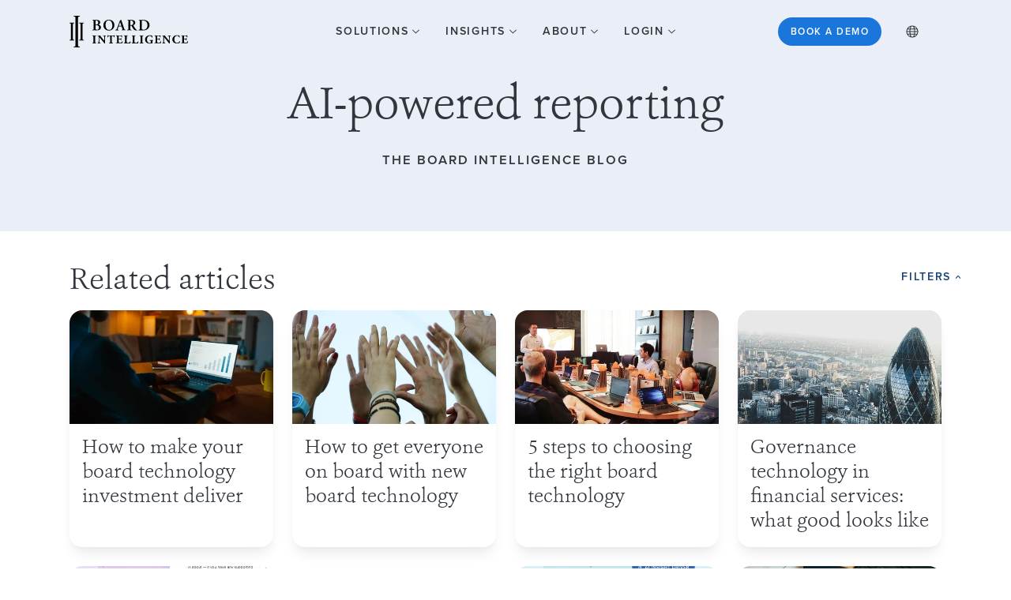

--- FILE ---
content_type: text/html; charset=UTF-8
request_url: https://www.boardintelligence.com/blog/topic/ai-powered-reporting
body_size: 28255
content:
<!doctype html><html lang="en" xmlns="http://www.w3.org/1999/xhtml"><head>
<meta charset="utf-8">

<title>Latest Board Reporting &amp; Governance News | AI-powered reporting</title>
<meta name="description" content="AI-powered reporting | Board and management reporting thought leadership, interviews, articles and research for the governance community. Learn how board and management papers can transform business performance and agility. ">


<link rel="canonical" href="https://www.boardintelligence.com/blog/topic/ai-powered-reporting">


<link rel="shortcut icon" href="https://www.boardintelligence.com/hubfs/favicon.ico">



<meta name="viewport" content="width=device-width, initial-scale=1">

    
    <meta property="og:description" content="AI-powered reporting | Board and management reporting thought leadership, interviews, articles and research for the governance community. Learn how board and management papers can transform business performance and agility. ">
    <meta property="og:title" content="Latest Board Reporting &amp; Governance News | AI-powered reporting">
    <meta name="twitter:description" content="AI-powered reporting | Board and management reporting thought leadership, interviews, articles and research for the governance community. Learn how board and management papers can transform business performance and agility. ">
    <meta name="twitter:title" content="Latest Board Reporting &amp; Governance News | AI-powered reporting">

    

    
    <style>
a.cta_button{-moz-box-sizing:content-box !important;-webkit-box-sizing:content-box !important;box-sizing:content-box !important;vertical-align:middle}.hs-breadcrumb-menu{list-style-type:none;margin:0px 0px 0px 0px;padding:0px 0px 0px 0px}.hs-breadcrumb-menu-item{float:left;padding:10px 0px 10px 10px}.hs-breadcrumb-menu-divider:before{content:'›';padding-left:10px}.hs-featured-image-link{border:0}.hs-featured-image{float:right;margin:0 0 20px 20px;max-width:50%}@media (max-width: 568px){.hs-featured-image{float:none;margin:0;width:100%;max-width:100%}}.hs-screen-reader-text{clip:rect(1px, 1px, 1px, 1px);height:1px;overflow:hidden;position:absolute !important;width:1px}
</style>

<!-- Editor Styles -->
<style id="hs_editor_style" type="text/css">
/* HubSpot Styles (default) */
.body_dnd_area-row-1-hidden {
  display: block !important;
}
</style>
    

    

<meta name="google-site-verification" content="nuu_W8uFweddAhfVxlZ0v1HZD6EYuNC9nCKUOREFSBY">
<meta property="og:url" content="https://www.boardintelligence.com/blog/topic/ai-powered-reporting">
<meta property="og:type" content="blog">
<meta name="twitter:card" content="summary">
<link rel="alternate" type="application/rss+xml" href="https://www.boardintelligence.com/blog/rss.xml">
<meta name="twitter:domain" content="www.boardintelligence.com">

<meta http-equiv="content-language" content="en-gb">
<link rel="alternate" hreflang="en-gb" href="https://www.boardintelligence.com/blog/topic/ai-powered-reporting">
<link rel="alternate" hreflang="en-us" href="https://www.boardintelligence.com/en-us/blog/tag/ai-powered-reporting">
<link rel="alternate" hreflang="sv-se" href="https://www.boardintelligence.com/sv-se/blog/tag/ai-driven-rapportering">








<link rel="preload" href="https://www.boardintelligence.com/hubfs/3329532/core2/fonts/ashbury/27D75F_0_0.woff" as="font" type="font/woff" crossorigin>

<meta name="generator" content="HubSpot"></head>
<body>


<div id="hs_cos_wrapper_module_167319580205812" class="hs_cos_wrapper hs_cos_wrapper_widget hs_cos_wrapper_type_module" style="" data-hs-cos-general-type="widget" data-hs-cos-type="module">










<script defer charset="utf-8" type="text/javascript" src="https://www.boardintelligence.com/hubfs/hub_generated/template_assets/1/78679192944/1742709047416/template_jquery-3.6.0.min.js"></script>
</div>
  

<header id="header" style="display: none">
<div id="hs_cos_wrapper_module_16571357810984" class="hs_cos_wrapper hs_cos_wrapper_widget hs_cos_wrapper_type_module" style="" data-hs-cos-general-type="widget" data-hs-cos-type="module">














<div class="outer _navigation _default" theme-default="_default">
<div class="inner _mw_default _en_gb">



<div class="logo _svg" style="opacity: 0">

<a href="https://www.boardintelligence.com" aria-label="Visit our Home Page">
<svg xmlns="http://www.w3.org/2000/svg" xmlns:xlink="http://www.w3.org/1999/xlink" x="0px" y="0px" viewbox="0 0 2000 530.6" style="enable-background:new 0 0 2000 530.6;" xml:space="preserve"><path d="M407.6,110.3c0-25.5,0-28.1-12.8-30l-7-0.6c-1.9-1.9-1.9-5.7,0-7.7c12.1-1.3,31.2-2.6,59.9-2.6c22.3,0,39.5,1.9,51.7,8.9c12.1,7,18.5,17.9,18.5,34.4c0,15.3-11.5,27.4-30,33.2c-1.3,0-1.3,1.3-1.3,1.3c0,0.6,0.6,1.3,1.9,1.3c19.8,3.2,42.1,15.9,42.1,45.9c0,12.1-3.8,25.5-15.9,35.1c-12.1,10.2-30,14.7-59.3,14.7c-11.5,0-22.3-0.6-32.5-0.6c-11.5,0-23.6,0-35.7,0.6c-1.9-1.3-2.6-5.7-0.6-7.7l5.7-0.6c12.1-1.3,14.7-2.6,14.7-30v-95.7L407.6,110.3L407.6,110.3z M438.2,139c0,7,0.6,7,11.5,7c24.9,0,35.7-9.6,35.7-33.2c0-23-17.2-32.5-33.2-32.5c-13.4,0-14,0.6-14,10.8C438.2,91.2,438.2,139,438.2,139z M438.2,200.9c0,23.6,2.6,33.8,25.5,33.8c17.9,0,34.4-12.1,34.4-35.1c0-26.8-18.5-43.4-47.8-43.4c-11.5,0-12.1,1.3-12.1,7V200.9z" /><path d="M757.7,157.5c0,51.7-39.5,90.6-92.5,90.6c-59.3,0-93.7-41.5-93.7-88.6c0-53.6,38.9-93.1,93.7-93.1C726.5,66.3,757.7,110.3,757.7,157.5z M607.8,151.8c0,36.4,15.3,85.5,60.6,85.5c30,0,54.2-22.3,54.2-75.3c0-39.5-17.9-85.5-59.3-85.5C635.9,77.2,607.8,96.3,607.8,151.8z" /><path d="M834.9,179.8c-7,0-6.4,0-8.9,7L815.2,218c-5.1,15.3-4.5,15.9,5.7,17.9l7.7,1.3c1.9,1.9,1.3,6.4-0.6,7.7c-8.3-0.6-17.2-0.6-28.1-0.6c-8.9,0-16.6,0-26.1,0.6c-1.9-1.3-1.9-5.1,0-7.7l7.7-1.3c7.7-1.3,10.2-3.2,14.7-12.1c3.2-7,7.7-17.9,12.8-31.9l35.7-93.7c3.2-8.3,5.7-14.7,5.1-19.1c8.9-1.9,17.9-12.8,18.5-12.8c1.9,0,3.2,0.6,4.5,1.9c4.5,12.1,7.7,24.2,12.1,35.7l37.6,109.7c5.7,17.9,7.7,19.1,21,21.7l3.8,0.6c1.9,1.9,1.9,6.4,0,7.7c-10.8-0.6-20.4-0.6-34.4-0.6c-11.5,0-23,0.6-31.9,0.6c-1.9-1.3-2.6-5.7-0.6-7.7l5.7-0.6c9.6-1.3,10.8-3.2,7-14L881,185.6c-2.6-7-3.2-7-10.8-7h-35.1v1.2H834.9zM866.8,167.7c7.7,0,8.3-0.6,6.4-7l-10.8-31.2c-4.5-14-5.7-19.1-7.7-21H854c-1.3,1.9-3.2,8.3-7.7,21l-10.8,30.6c-2.6,7.7-1.9,7.7,4.5,7.7h26.8V167.7z" /><path d="M996.2,110.3c0-25.5,0-28.1-12.8-30l-7-0.6c-1.9-1.9-1.9-5.7,0-7.7c16.6-1.3,38.9-2.6,60.6-2.6c20.4,0,38.3,2.6,49.7,8.9c13.4,7,23,19.1,23,38.3c0,24.2-18.5,36.4-31.2,41.5c-1.3,0.6-1.3,3.2,0,4.5c21,35.7,34.4,58,46.6,68.2c7.7,6.4,14.7,7.7,17.9,8.3c1.3,1.3,1.3,3.8,0.6,5.1c-3.2,0.6-8.3,1.3-17.2,1.3c-25.5,0-38.9-10.2-54.8-34.4c-7-10.8-14.7-25.5-21-35.7c-4.5-7.7-7.7-8.9-16.6-8.9c-7.7,0-8.3,0-8.3,5.7V206c0,28.1,2.6,28.7,14.7,30l5.7,0.6c1.9,1.9,1.3,6.4-0.6,7.7c-11.5-0.6-23.6-0.6-35.1-0.6s-23.6,0-35.7,0.6c-1.9-1.3-3.2-5.7-0.6-7.7l5.7-0.6c12.1-1.3,14.7-2.6,14.7-30v-95.7H996.2zM1026.2,148c0,8.3,0,8.9,12.8,8.9c25.5,0,37.6-12.8,37.6-37.6c0-21-13.4-38.9-36.4-38.9c-13.4,0-14,0.6-14,12.8V148z" /><path d="M1188.2,110.3c0-25.5,0-28.7-12.8-30l-5.7-0.6c-1.9-1.3-1.9-5.7,0-7.7c19.1-1.3,40.2-2.6,65.7-2.6c24.9,0,42.7,1.9,61.9,8.9c31.2,11.5,53.6,39.5,53.6,78.4c0,29.3-14.7,59.3-47.2,75.9c-18.5,9.6-41.5,12.8-65,12.8c-15.9,0-28.1-1.3-38.3-1.3c-10.2,0-21.7,0-33.2,0.6c-1.9-1.3-2.6-5.7-0.6-7.7l5.7-0.6c12.1-1.3,14.7-2.6,14.7-30v-96.3h1.2V110.3z M1218.1,195.8c0,25.5,1.9,38.9,30,38.9c46.6,0,67.6-33.2,67.6-77.2c0-52.3-30-77.2-74-77.2c-10.8,0-19.1,1.9-21,3.8c-1.9,1.3-1.9,7-1.9,19.1v92.5L1218.1,195.8L1218.1,195.8z" /><path d="M431.8,433.7c0,19.1,1.3,20.4,10.2,21.7l5.7,1.3c1.9,1.3,1.3,5.7,0,7c-10.8-0.6-20.4-0.6-30-0.6s-19.8,0-30.6,0.6c-1.9-1.3-1.9-5.7,0-7l5.7-1.3c8.9-1.9,10.2-3.2,10.2-21.7v-74c0-19.1-1.3-20.4-10.2-21.7l-5.7-1.3c-1.9-1.3-1.9-5.7,0-7c10.8,0.6,21,0.6,30.6,0.6s19.1,0,30-0.6c1.9,1.3,1.9,5.7,0,7l-5.1,1.3c-8.9,1.9-10.2,3.2-10.2,21.7v74H431.8z" /><path d="M600.8,428.6c0,12.8,0,25.5,0.6,32.5c-1.9,1.9-7.7,4.5-12.1,4.5c0,0-7-10.2-15.9-21.7l-46.6-57.4c-11.5-14-18.5-23-21.7-25.5c-1.3,1.9-1.3,5.1-1.3,12.8v38.9c0,15.9,0.6,31.2,3.2,37c1.9,4.5,6.4,5.7,11.5,6.4l5.7,0.6c1.9,1.9,1.3,5.7,0,7c-10.8-0.6-19.1-0.6-26.8-0.6s-14.7,0-22.3,0.6c-1.3-1.3-1.9-5.1,0-7l3.2-0.6c5.1-1.3,9.6-2.6,10.8-6.4c1.9-5.1,2.6-20.4,2.6-37v-51c0-10.8,0-14-1.3-17.2c-1.9-3.2-4.5-5.7-11.5-7l-5.7-0.6c-1.3-1.9-1.3-6.4,0.6-7c9.6,0.6,19.1,0.6,27.4,0.6c7,0,12.8,0,16.6-0.6c1.9,8.9,15.3,24.2,33.2,45.9l16.6,19.8c8.9,10.2,14.7,17.2,19.1,22.3c0.6-1.9,0.6-5.1,0.6-8.9v-27.4c0-15.9-0.6-31.2-3.2-37c-1.9-4.5-6.4-5.7-11.5-6.4l-5.1-0.6c-1.9-1.9-1.3-5.7,0-7c10.8,0.6,18.5,0.6,26.8,0.6c7.7,0,14.7,0,22.3-0.6c1.3,1.3,1.9,5.1,0,7l-3.8,0.6c-5.1,0.6-8.9,2.6-10.8,6.4c-1.9,5.1-3.2,20.4-3.2,37v47.2h2V428.6z" /><path d="M686.3,345.6c0-5.1,0-5.7-5.1-5.7h-12.1c-14.7,0-19.1,8.3-24.9,23c-2.6,1.3-6.4,0.6-7.7-1.9c4.5-14,5.1-26.1,6.4-33.8c0.6-0.6,1.9-1.3,2.6-1.3c1.3,0,1.9,0,2.6,0.6c1.3,3.2,1.9,4.5,16.6,4.5H740c13.4,0,15.9,0,17.9-4.5c0.6-0.6,1.3-0.6,2.6-0.6s2.6,0.6,3.2,1.3c-1.9,7-3.2,23-3.2,34.4c-1.3,1.9-6.4,1.9-7.7,0.6c-3.2-12.8-6.4-22.3-21-22.3h-12.1c-5.1,0-5.1,0.6-5.1,5.7v88c0,18.5,1.3,20.4,10.2,21.7l8.3,1.3c1.3,1.3,1.3,5.7,0,7c-12.8-0.6-23-0.6-31.9-0.6c-9.6,0-19.8,0-33.8,0.6c-1.9-1.3-1.9-5.7,0-7l8.9-1.3c8.9-1.3,10.2-2.6,10.2-21.7v-88H686.3z" /><path d="M831,382.6c0,5.7,0,5.7,5.7,5.7h14c10.2,0,12.8-1.3,14.7-10.8l1.3-5.1c1.3-1.9,6.4-1.9,7.7,0c-0.6,6.4-0.6,13.4-0.6,21c0,7.7,0,14.7,0.6,21c-1.3,1.9-5.7,1.9-7.7,0l-1.3-5.1c-1.9-9.6-4.5-11.5-14.7-11.5h-14c-5.1,0-5.7,0-5.7,6.4v23.6c0,8.9,0.6,15.9,3.2,19.1c2.6,3.8,6.4,5.1,21,5.1c17.2,0,24.2-0.6,35.1-23c1.9-1.9,6.4-1.3,7.7,1.3c-0.6,10.2-5.7,26.8-8.3,31.9c-10.8-0.6-30-0.6-46.6-0.6H817c-9.6,0-19.1,0-34.4,0.6c-1.9-1.3-1.9-5.7,0-7l9.6-1.3c8.9-1.3,10.2-2.6,10.2-21v-74c0-18.5-1.3-19.1-10.2-21l-5.1-1.3c-1.9-1.3-1.9-5.7,0.6-7c9.6,0.6,19.1,0.6,28.7,0.6h42.7c12.8,0,24.2,0,26.8-0.6c0,3.2,1.9,17.9,2.6,31.2c-0.6,1.9-5.1,2.6-7.7,0.6c-1.9-7-5.1-12.8-7.7-15.9c-3.8-3.8-9.6-6.4-19.8-6.4h-15.9c-6.4,0-6.4,0.6-6.4,7.7L831,382.6L831,382.6z" /><path d="M965,429.2c0,9.6,0.6,15.9,3.2,19.1c2.6,3.2,6.4,5.1,21,5.1c18.5,0,23.6-0.6,35.7-23.6c1.9-1.9,6.4-1.3,7.7,1.3c-1.3,10.2-5.7,26.8-8.9,32.5c-10.8-0.6-30-0.6-46.6-0.6h-26.8c-8.9,0-19.1,0-31.9,0.6c-1.9-1.3-1.9-5.7-0.6-7l7.7-1.3c8.9-1.3,10.2-2.6,10.2-21.7V359c0-18.5-1.3-20.4-10.2-21.7l-5.7-0.6c-1.9-1.3-1.9-5.7,0.6-7c10.2,0.6,20.4,0.6,30,0.6s19.8,0,30-0.6c1.9,1.3,1.9,5.7,0,7l-5.1,0.6c-8.9,1.3-10.2,3.2-10.2,21.7L965,429.2L965,429.2z" /><path d="M1097,429.2c0,9.6,0.6,15.9,3.2,19.1s6.4,5.1,21,5.1c18.5,0,23.6-0.6,35.7-23.6c1.9-1.9,6.4-1.3,7.7,1.3c-1.3,10.2-5.7,26.8-8.9,32.5c-10.8-0.6-30-0.6-46.6-0.6h-26.8c-8.9,0-19.1,0-31.9,0.6c-1.9-1.3-1.9-5.7-0.6-7l7.7-1.3c8.9-1.3,10.2-2.6,10.2-21.7V359c0-18.5-1.3-20.4-10.2-21.7l-5.7-0.6c-1.9-1.3-1.9-5.7,0.6-7c10.2,0.6,20.4,0.6,30,0.6s19.8,0,30-0.6c1.9,1.3,1.9,5.7,0,7l-5.1,0.6c-8.9,1.3-10.2,3.2-10.2,21.7L1097,429.2L1097,429.2z" /><path d="M1229.6,433.7c0,19.1,1.3,20.4,10.2,21.7l5.7,1.3c1.9,1.3,1.3,5.7,0,7c-10.8-0.6-20.4-0.6-30-0.6s-19.8,0-30.6,0.6c-1.9-1.3-1.9-5.7,0-7l5.7-1.3c8.9-1.9,10.2-3.2,10.2-21.7v-74c0-19.1-1.3-20.4-10.2-21.7l-5.7-1.3c-1.9-1.3-1.9-5.7,0-7c10.8,0.6,21,0.6,30.6,0.6s19.1,0,30-0.6c1.9,1.3,1.9,5.7,0,7l-5.7,1.3c-8.9,1.9-10.2,3.2-10.2,21.7V433.7z" /><path d="M1400.5,440c0,8.3,0.6,12.1,4.5,13.4c0.6,0.6,0.6,4.5-0.6,5.1c-3.2,0.6-8.9,1.3-14,3.2c-7,1.9-24.2,5.1-35.7,5.1c-13.4,0-25.5-1.3-39.5-7c-23.6-9.6-39.5-31.9-39.5-60.6c0-24.9,11.5-47.2,35.1-60.6c13.4-7.7,30-10.8,47.2-10.8c22.3,0,33.2,5.1,39.5,5.1c0.6,5.7,0.6,19.8,2.6,32.5c-0.6,1.9-6.4,2.6-7.7,0.6c-6.4-19.1-19.1-28.1-37.6-28.1c-31.9,0-47.2,26.8-47.2,58c0,28.7,9.6,45.9,23,54.8c9.6,6.4,19.8,7.7,27.4,7.7c11.5,0,14-1.9,14-15.3v-12.8c0-10.8-1.3-12.1-10.8-13.4l-8.9-1.3c-1.9-1.3-1.9-5.7,0-7c14,0.6,24.2,0.6,33.8,0.6s19.1,0,26.1-0.6c1.9,1.3,1.9,5.7,0,7l-4.5,0.6c-5.7,1.3-7,3.2-7,14L1400.5,440L1400.5,440z" /><path d="M1480.9,382.6c0,5.7,0,5.7,5.7,5.7h14c10.2,0,12.8-1.3,14.7-10.8l1.3-5.1c1.3-1.9,6.4-1.9,7.7,0c-0.6,6.4-0.6,13.4-0.6,21c0,7.7,0,14.7,0.6,21c-1.3,1.9-5.7,1.9-7.7,0l-1.3-5.1c-1.9-9.6-4.5-11.5-14.7-11.5h-14c-5.1,0-5.7,0-5.7,6.4v23.6c0,8.9,0.6,15.9,3.2,19.1c2.6,3.8,6.4,5.1,21,5.1c17.2,0,24.2-0.6,35.1-23c1.9-1.9,6.4-1.3,7.7,1.3c-0.6,10.2-5.7,26.8-8.3,31.9c-10.8-0.6-30-0.6-46.6-0.6h-26.1c-9.6,0-19.1,0-34.4,0.6c-1.9-1.3-1.9-5.7,0-7l9.6-1.3c8.9-1.3,10.2-2.6,10.2-21v-74c0-18.5-1.3-19.1-10.2-21l-5.1-1.3c-1.9-1.3-1.9-5.7,0.6-7c9.6,0.6,19.1,0.6,28.7,0.6h42.7c12.8,0,24.2,0,26.8-0.6c0,3.2,1.9,17.9,2.6,31.2c-0.6,1.9-5.1,2.6-7.7,0.6c-1.9-7-5.1-12.8-7.7-15.9c-3.8-3.8-9.6-6.4-19.8-6.4h-15.9c-6.4,0-6.4,0.6-6.4,7.7L1480.9,382.6L1480.9,382.6z" /><path d="M1693.9,428.6c0,12.8,0,25.5,0.6,32.5c-1.3,2.6-7,4.5-12.1,4.5c0,0-7-10.2-15.9-21.7l-46.6-57.4c-11.5-14-18.5-23-21.7-25.5c-1.3,1.9-1.3,5.1-1.3,12.8v38.9c0,15.9,0.6,31.2,3.2,37c1.9,4.5,6.4,5.7,11.5,6.4l5.7,0.6c1.9,1.9,1.3,5.7,0,7c-10.8-0.6-19.1-0.6-26.8-0.6s-14.7,0-22.3,0.6c-1.3-1.3-1.9-5.1,0-7l3.2-0.6c5.1-1.3,9.6-2.6,10.8-6.4c1.9-5.1,2.6-20.4,2.6-37v-51c0-10.8,0-14-1.3-17.2c-1.9-3.2-4.5-5.7-11.5-7l-5.7-0.6c-1.3-1.9-1.3-6.4,0.6-7c9.6,0.6,19.1,0.6,27.4,0.6c7,0,12.8,0,16.6-0.6c1.9,8.9,15.3,24.2,33.2,45.9l16.6,19.8c8.9,10.2,14.7,17.2,19.1,22.3c0.6-1.9,0.6-5.1,0.6-8.9v-27.4c0-15.9-0.6-31.2-3.2-37c-1.9-4.5-6.4-5.7-11.5-6.4l-5.1-0.6c-1.9-1.9-1.3-5.7,0-7c10.8,0.6,18.5,0.6,26.8,0.6c7.7,0,14.7,0,22.3-0.6c1.3,1.3,1.9,5.1,0,7l-3.8,0.6c-5.1,0.6-8.9,2.6-10.8,6.4c-1.9,5.1-3.2,20.4-3.2,37v47.2h2V428.6z" /><path d="M1857.8,332.3c0,3.8,0.6,19.8,2.6,31.2c-0.6,2.6-6.4,3.2-7.7,1.3c-5.1-18.5-18.5-28.7-37.6-28.7c-22.3,0-45.9,19.1-45.9,58.7c0,40.2,23,61.2,47.2,61.2s35.7-17.2,40.8-31.2c1.9-1.9,6.4-1.3,7.7,1.3c-1.3,14.7-5.1,26.8-7.7,31.2c-10.8,3.2-24.9,7.7-40.8,7.7c-19.8,0-39.5-4.5-54.2-15.3s-25.5-27.4-25.5-52.3c0-24.2,10.2-41.5,24.2-52.9c14-12.1,34.4-17.9,55.5-17.9C1836.7,327.2,1851.4,331.6,1857.8,332.3z" /><path d="M1933,382.6c0,5.7,0,5.7,5.7,5.7h14c10.2,0,12.8-1.3,14.7-10.8l1.3-5.1c1.3-1.9,6.4-1.9,7.7,0c-0.6,6.4-0.6,13.4-0.6,21c0,7.7,0,14.7,0.6,21c-1.3,1.9-5.7,1.9-7.7,0l-1.3-5.1c-1.9-9.6-4.5-11.5-14.7-11.5h-14c-5.1,0-5.7,0-5.7,6.4v23.6c0,8.9,0.6,15.9,3.2,19.1c2.6,3.8,6.4,5.1,21,5.1c17.2,0,24.2-0.6,35.1-23c1.9-1.9,6.4-1.3,7.7,1.3c-0.6,10.2-5.7,26.8-8.3,31.9c-10.8-0.6-30-0.6-46.6-0.6h-25.5c-9.6,0-19.1,0-34.4,0.6c-1.9-1.3-1.9-5.7,0-7l9.6-1.3c8.9-1.3,10.2-2.6,10.2-21v-74c0-18.5-1.3-19.1-10.2-21l-5.1-1.3c-1.9-1.3-1.9-5.7,0.6-7c9.6,0.6,19.1,0.6,28.7,0.6h42.7c12.8,0,24.2,0,26.8-0.6c0,3.2,1.9,17.9,2.6,31.2c-0.6,1.9-5.1,2.6-7.7,0.6c-1.9-7-5.1-12.8-7.7-15.9c-3.8-3.8-9.6-6.4-19.8-6.4H1940c-6.4,0-6.4,0.6-6.4,7.7v35.7L1933,382.6L1933,382.6z" /><path d="M57.5,371.8c0,30.6,2.6,31.2,15.9,33.2l6.4,0.6c1.9,1.9,1.9,7-0.6,8.3c-12.8-0.6-25.5-0.6-38.3-0.6s-26.1,0-38.9,0.6c-2.6-1.3-2.6-6.4-0.6-8.3l6.4-0.6c13.4-1.9,15.9-2.6,15.9-33.2v-213c0-30.6-2.6-31.2-15.9-33.2L1.4,125c-1.9-1.9-1.9-7,0.6-8.3c12.8,0.6,25.5,0.6,38.9,0.6c12.8,0,25.5,0,38.3-0.6c2.6,1.3,2.6,6.4,0.6,8.3l-6.4,0.6c-13.4,1.9-15.9,2.6-15.9,33.2C57.5,158.8,57.5,371.8,57.5,371.8z" /><path d="M143.6,475.7c0,39.5,3.2,40.8,21,42.7l8.3,1.3c2.6,2.6,2.6,9.6-0.6,10.8c-16.6-0.6-33.2-1.3-49.7-1.3c-16.6,0-33.8,0.6-50.4,1.3c-3.2-1.3-3.2-8.3-0.6-10.8l8.3-1.3c17.2-2.6,21-3.2,21-42.7V54.8c0-39.5-3.2-40.8-21-42.7l-8.3-1.3C69,8.3,69,1.3,72.2,0c16.6,0.6,33.2,1.3,50.4,1.3c16.6,0,33.2-0.6,49.7-1.3c3.2,1.3,3.2,8.3,0.6,10.8l-8.3,1.3c-17.2,1.9-21,3.2-21,42.7C143.6,54.8,143.6,475.7,143.6,475.7z" /><path d="M219.5,371.8c0,30.6,2.6,31.2,15.9,33.2l6.4,0.6c1.9,1.9,1.9,7-0.6,8.3c-12.8-0.6-25.5-0.6-38.3-0.6s-26.1,0-38.9,0.6c-2.6-1.3-2.6-6.4-0.6-8.3l6.4-0.6c13.4-1.9,15.9-2.6,15.9-33.2v-213c0-30.6-2.6-31.2-15.9-33.2l-6.4-0.6c-1.9-1.9-1.9-7,0.6-8.3c12.8,0.6,25.5,0.6,38.9,0.6c12.8,0,25.5,0,38.3-0.6c2.6,1.3,2.6,6.4,0.6,8.3l-6.4,0.6c-13.4,1.9-15.9,2.6-15.9,33.2L219.5,371.8L219.5,371.8z" /></svg>
</a>


</div>











<div class="language_selection">
<div class="_lang" data-lang-trigger="open">
<div class="_icon _world"></div>
<div class="_arrow"><svg class="_svg" style="opacity:0" xmlns="http://www.w3.org/2000/svg" viewbox="0 0 6 5"><path d="M5.9.2c0,0-.1-.1-.2-.2C5.7,0,5.6,0,5.5,0H.5c0,0-.2,0-.3,0s-.1.1-.2.2C0,.3,0,.4,0,.5c0,0,0,.2,0,.2l2.5,4c0,0,.1.1.2.2,0,0,.2,0,.3,0s.2,0,.3,0c0,0,.1-.1.2-.2L5.9.7c0,0,0-.2,0-.2,0,0,0-.2,0-.3Z" /></svg></div>
</div>
<div class="_list">
<ul></ul>
</div>
</div>














<a href="/book-a-demonstration" aria-label="See the Board Intelligence platform in action? Get started" class="_standalone cta _primary _small _fg_white _bg_blue_7" mobile-show="0" desktop-show="1" data-hide="0">
Book a demo
</a>




<div class="expand closed" data-type="toggle">
<div class="hamburger">
<span></span>
<span></span>
<span></span>
</div>
<div class="cross">
<span></span>
<span></span>
</div>
</div>



<div class="telephone _svg" style="opacity: 0">
<a href="tel:+442071928218" aria-label="Board Intelligence Telephone Number">
<svg xmlns="http://www.w3.org/2000/svg" xmlns:xlink="http://www.w3.org/1999/xlink" x="0px" y="0px" viewbox="0 0 12 12" xml:space="preserve"><g transform="translate(-316.000000, -380.000000)"><path id="icon---phone" d="M327.2,389.3l-0.1-0.1c-0.2-0.4-2.4-1.1-2.6-1.1l-0.1,0c-0.3,0.1-0.6,0.3-1.3,1 c-0.8-0.4-1.9-1.3-2.4-1.9c-0.6-0.6-1.2-1.7-1.5-2.4c0.8-0.7,1.1-1,1.2-1.4c0-0.2-0.4-2.5-0.8-2.7l-0.1-0.1 c-0.3-0.2-0.6-0.4-1.1-0.3c-0.1,0-0.2,0.1-0.3,0.1c-0.3,0.2-1,0.7-1.3,1.3c-0.2,0.4-0.3,4,2.4,7.1c2.3,2.6,5,3.1,6.1,3.1h0.1 c0.1,0,0.2,0,0.3,0l0,0l0,0c0.7-0.2,1.2-0.9,1.5-1.1C327.6,390.1,327.3,389.6,327.2,389.3L327.2,389.3z"></path></g></svg>
</a>
</div>



<div class="nav noselect">
<ul>


<li class="_pg _solutions_min_h" data-id="183680820064" mobile-show="1" desktop-show="1" data-hide="0">


<span data-type="subnav">
Solutions
<svg class="_svg" xmlns="http://www.w3.org/2000/svg" xmlns:xlink="http://www.w3.org/1999/xlink" x="0px" y="0px" viewbox="0 0 10 5.5" style="opacity: 0; enable-background:new 0 0 10 5.5;" xml:space="preserve"><polygon points="9.3,0 4.8,4.1 0.7,0 0,0.7 4.8,5.5 10,0.7 " /></svg>
<span class="_underline"></span>
</span>


















<div class="nav-sub">
<div class="outer">
<div class="inner _ql">


<div class="sections">






























































































































































































































































































<ul class="column _1" mobile-show="1" desktop-show="1">



<li class="_h4">
<div class="subHeading3">Governance Foundations</div>
</li>









<li class="_md _bg_blue_2" mobile-show="0" desktop-show="1">









<div class="_row _reverse">



<div class="_img _col _y_center " mobile-show="0" desktop-show="1">
<img class="" data-lazyload-format="img" data-lazyload-src="https://3329532.fs1.hubspotusercontent-na1.net/hubfs/3329532/Governance%20foundations_blue-3.svg" width="500" height="500">
</div>



<div class="_col _y_center">
<div>







<a class="_h6 _small _fg_cool_grey_8" href="/board-management-software">
<span><special_title class="_blue_5">Streamline</special_title> your governance processes</span>
<div class="_arrow">
<svg xmlns="http://www.w3.org/2000/svg" viewbox="0 0 12 8"><path d="M12,4.2c0,0,0-.2,0-.2s0-.2,0-.2c0,0,0,0,0-.1,0,0,0,0,0,0L8.5.2c-.2-.2-.6-.2-.8,0-.2.2-.2.6,0,.9l2.3,2.4H.6c-.3,0-.6.3-.6.6s.3.6.6.6h9.4l-2.3,2.4c-.2.2-.2.6,0,.9.1.1.3.2.4.2s.3,0,.4-.2l3.3-3.4s0,0,0,0c0,0,0,0,0-.1Z" /></svg>
</div>
</a>


</div>
</div>
</div>
</li>












<li class="_pg" mobile-show="1" desktop-show="0">
<a href="/board-management-software">
<span mobile-show="1" desktop-show="1">

<svg xmlns="http://www.w3.org/2000/svg" version="1.1" viewbox="0 0 16 16" style="fill:#1a76da;"><path d="M7.7,7.7c.2-.1.3-.3.4-.5l.2-.4c.1-.2,0-.5-.2-.7-.2-.1-.5,0-.7.2l-.2.4c0,0,0,.1-.1.1,0,0-.1,0-.2,0,0,0-.1,0-.2,0,0,0-.1,0-.2-.1l-.4-.4c-.1-.1-.3-.2-.5-.3-.4-.1-.8-.1-1.1,0-.2,0-.3.2-.5.3l-.8.8v-2.5c0-.3-.2-.5-.5-.5s-.5.2-.5.5v3.7h0v1.9c0,.3.2.5.5.5h2.3c.3,0,.5-.2.5-.5s-.2-.5-.5-.5h-1.8v-1.2l1.5-1.5s0,0,.1,0c.1,0,.2,0,.3,0,0,0,.1,0,.1,0l.4.4c.2.2.3.3.5.3s.4,0,.6,0c.2,0,.4-.1.6-.2Z"></path><path d="M5.2,12.7H1.9c-.1,0-.2,0-.3-.1,0,0-.1-.2-.1-.3V1.9c0-.1,0-.2.1-.3,0,0,.2-.1.3-.1h6.6c.1,0,.2,0,.3.1l1.8,1.8c0,0,.1.2.1.3v1.5c0,.3.2.5.5.5s.5-.2.5-.5v-1.5c0-.4-.1-.7-.4-1l-1.8-1.8c-.3-.3-.6-.4-1-.4H1.9c-.4,0-.7.2-1,.4s-.4.6-.4,1v10.3c0,.4.1.7.4,1s.6.4,1,.4h3.3c.3,0,.5-.2.5-.5s-.2-.5-.5-.5Z"></path><path d="M14.3,8.3c-.8-.8-1.9-1.2-3-1.2s-2.2.4-3,1.2c-.8.8-1.2,1.9-1.2,3s.5,2.2,1.2,3c.8.8,1.9,1.2,3,1.2s2.2-.5,3-1.2,1.2-1.9,1.2-3-.4-2.2-1.2-3ZM13.6,13.6c-1.2,1.2-3.4,1.2-4.6,0-.6-.6-1-1.4-1-2.3s.3-1.7,1-2.3,1.4-1,2.3-1,1.7.3,2.3,1c.6.6,1,1.4,1,2.3s-.3,1.7-1,2.3Z"></path><path d="M12.9,10.8h-1.2v-1.2c0-.3-.2-.5-.5-.5s-.5.2-.5.5v1.7c0,.3.2.5.5.5h1.7c.3,0,.5-.2.5-.5s-.2-.5-.5-.5Z"></path></svg>

</span>
<span class="_mw520 _body2">
Streamline your governance processes





</span>
</a>

</li>











<li class="_pg" mobile-show="1" desktop-show="1">
<a href="/board-portal">
<span mobile-show="1" desktop-show="1">

<svg xmlns="http://www.w3.org/2000/svg" version="1.1" viewbox="0 0 16 16" style="fill: #1a76da;"><path d="M12.8.5H3.2c-.9,0-1.6.7-1.6,1.6v11.7c0,.9.7,1.6,1.6,1.6h9.6c.9,0,1.6-.7,1.6-1.6V2.2c0-.9-.7-1.6-1.6-1.6ZM3.2,1.7h9.6c.3,0,.5.2.5.5v9H2.7V2.2c0-.3.2-.5.5-.5ZM12.8,14.3H3.2c-.3,0-.5-.2-.5-.5v-1.6h10.5v1.6c0,.3-.2.5-.5.5Z" /><path d="M5.3,4.9h5.3c.3,0,.6-.3.6-.6s-.3-.6-.6-.6h-5.3c-.3,0-.6.3-.6.6s.3.6.6.6Z" /><path d="M5.3,7.5h3.2c.3,0,.6-.3.6-.6s-.3-.6-.6-.6h-3.2c-.3,0-.6.3-.6.6s.3.6.6.6Z" /></svg>

</span>
<span class="_mw520 _body2">
Board portal software





</span>
</a>

<span class="_mw520 _body3" mobile-show="0" desktop-show="1">The #1 board portal loved by the world’s most demanding boards.</span>

</li>











<li class="_pg _prompt _bg_teal_1 _bc_teal_3" mobile-show="1" desktop-show="1">
<a href="/corporate-service-providers">
<span mobile-show="1" desktop-show="1">

<svg xmlns="http://www.w3.org/2000/svg" version="1.1" viewbox="0 0 16 16" style="fill: #1a76da;"><path d="M12.8.5H3.2c-.9,0-1.6.7-1.6,1.6v11.7c0,.9.7,1.6,1.6,1.6h9.6c.9,0,1.6-.7,1.6-1.6V2.2c0-.9-.7-1.6-1.6-1.6ZM3.2,1.7h9.6c.3,0,.5.2.5.5v9H2.7V2.2c0-.3.2-.5.5-.5ZM12.8,14.3H3.2c-.3,0-.5-.2-.5-.5v-1.6h10.5v1.6c0,.3-.2.5-.5.5Z" /><path d="M5.3,4.9h5.3c.3,0,.6-.3.6-.6s-.3-.6-.6-.6h-5.3c-.3,0-.6.3-.6.6s.3.6.6.6Z" /><path d="M5.3,7.5h3.2c.3,0,.6-.3.6-.6s-.3-.6-.6-.6h-3.2c-.3,0-.6.3-.6.6s.3.6.6.6Z" /></svg>

</span>
<span class="_mw520 _body2">
Or explore our fund administration &amp; corporate secretarial solutions.





</span>
</a>

</li>











<li class="_pg" mobile-show="1" desktop-show="1">
<a href="/minutes">
<span mobile-show="1" desktop-show="1">

<svg xmlns="http://www.w3.org/2000/svg" version="1.1" viewbox="0 0 16 16" style="fill: #1a76da;"><path d="M15.3,6.6c0-.2-.2-.4-.4-.5l-1.3-1.4c-.2-.2-.3-.3-.5-.4-.4-.2-.9-.2-1.3,0-.2,0-.4.2-.5.4l-6.6,6.6c0,0-.2.2-.2.4l-.3,3.2c0,.2,0,.3.2.5.1.1.3.2.4.2s0,0,0,0l3.2-.3c.1,0,.3,0,.4-.2l6.6-6.6c.2-.2.3-.3.4-.5,0-.2.1-.4.1-.6s0-.4-.1-.6ZM14.3,7.4c0,0,0,.1-.1.2l-6.4,6.5-2.3.2.2-2.3,6.5-6.4s0,0,.2-.1c.1,0,.3,0,.4,0,0,0,.1,0,.2.1l1.4,1.4s0,0,.1.2c0,0,0,.1,0,.2s0,.1,0,.2Z" /><path d="M4.4,8.3c.4,0,.8-.3.9-.7h0c.2-1.2,1.1-2.1,2.2-2.3.4,0,.7-.4.7-.9s-.3-.8-.7-.9c-1.1-.2-2-1-2.2-2.2h0c0-.5-.5-.8-.9-.8h0c-.4,0-.8.3-.9.7h0c-.2,1.2-1.1,2.1-2.2,2.3-.4,0-.7.4-.7.9s.3.8.7.9h0c1.1.2,2,1,2.2,2.2h0c0,.5.5.8.9.8h0ZM2.3,4.4c1-.4,1.8-1.2,2.1-2.2.4,1,1.2,1.8,2.2,2.2-1,.4-1.8,1.2-2.2,2.2-.4-1-1.2-1.8-2.1-2.2Z" /></svg>

</span>
<span class="_mw520 _body2 _tagged">
AI minute writing



<span class="_tags _body2">

<span mobile-show="0" desktop-show="1" class="_tag _1">AI</span>

</span>



</span>
</a>

<span class="_mw520 _body3" mobile-show="0" desktop-show="1">Transform minutes creation and get 40% time back.</span>

</li>











<li class="_pg" mobile-show="1" desktop-show="1">
<a href="/board-portal/agenda-planner">
<span mobile-show="1" desktop-show="1">

<svg xmlns="http://www.w3.org/2000/svg" version="1.1" viewbox="0 0 16 16" style="fill: #1a76da;"><path class="st0" d="M13.3,2.4h-1.6v-1c0-.3-.3-.6-.6-.6s-.6.3-.6.6v1h-2v-1c0-.3-.3-.6-.6-.6s-.6.3-.6.6v1h-2v-1c0-.3-.3-.6-.6-.6s-.6.3-.6.6v1h-1.6c-.9,0-1.6.7-1.6,1.6v9.6c0,.9.7,1.6,1.6,1.6h10.6c.9,0,1.6-.7,1.6-1.6V4c0-.9-.7-1.6-1.6-1.6ZM13.8,13.6c0,.3-.2.5-.5.5H2.7c-.3,0-.5-.2-.5-.5V4c0-.3.2-.5.5-.5h1.6v1c0,.3.3.6.6.6s.6-.3.6-.6v-1h2v1c0,.3.3.6.6.6s.6-.3.6-.6v-1h2v1c0,.3.3.6.6.6s.6-.3.6-.6v-1h1.6c.3,0,.5.2.5.5v9.6Z" /><path class="st0" d="M11.7,7.2h-7.4c-.3,0-.6.3-.6.6s.3.6.6.6h7.4c.3,0,.6-.3.6-.6s-.3-.6-.6-.6Z" /><path class="st0" d="M8.5,10.3h-4.2c-.3,0-.6.3-.6.6s.3.6.6.6h4.2c.3,0,.6-.3.6-.6s-.3-.6-.6-.6Z" /></svg>

</span>
<span class="_mw520 _body2">
Agenda planning





</span>
</a>

<span class="_mw520 _body3" mobile-show="0" desktop-show="1">Create board meeting agendas that focus on what matters.</span>

</li>











<li class="_pg" mobile-show="1" desktop-show="0">
<a href="/ai">
<span mobile-show="1" desktop-show="1">

<svg class="_svg" style="fill:#3B4149; enable-background:new 0 0 16 16;" xmlns="http://www.w3.org/2000/svg" xmlns:xlink="http://www.w3.org/1999/xlink" x="0px" y="0px" viewbox="0 0 16 16" xml:space="preserve"><path d="M15.873,7.918l-0.079,0.048l0.089-0.048c-0.079-0.134-0.216-0.153-0.324-0.144c-0.108,0-0.236,0.038-0.325,0.058c-0.275,0.058-0.571-0.048-0.797-0.249c-0.226-0.201-0.364-0.48-0.462-0.777c-0.236-0.7-0.207-1.458-0.177-2.225s0.069-1.554-0.167-2.302l-0.098,0.029l0.089-0.029c-0.059-0.201-0.167-0.412-0.305-0.585c-0.138-0.173-0.325-0.307-0.561-0.326c-0.275-0.029-0.502,0.096-0.688,0.278c-0.177,0.173-0.325,0.412-0.413,0.643c-0.393,0.921-0.511,1.909-0.521,2.916c0,0.997,0.098,2.024,0.157,3.002c0.039,0.614,0.049,1.228,0.049,1.841c0,0.614-0.02,1.228-0.059,1.841c-0.039,0.614-0.108,1.218-0.177,1.822h0.098v0.01h-0.098v0.029c0,0-0.02-0.029-0.02-0.057c-0.039-0.144-0.069-0.288-0.089-0.432c-0.049-0.288-0.098-0.575-0.138-0.863l-0.03-0.192c-0.03-0.24-0.059-0.48-0.079-0.719H10.66h-0.01h0.098c-0.049-0.604-0.069-1.218-0.059-1.832h-0.089H10.7c0-0.604,0.03-1.218,0.02-1.822c0-0.614-0.039-1.228-0.138-1.841c0,0,0-0.01,0-0.019V5.952v-0.01c-0.049-0.288-0.108-0.585-0.207-0.873C10.198,4.571,9.873,4.35,9.588,4.302h-0.01c-0.649,0-0.984,0.518-1.18,1.017C8.319,5.53,8.241,5.751,8.182,5.971c-0.03,0.096-0.059,0.211-0.089,0.307c-0.01,0.058-0.02,0.115-0.03,0.173c-0.01,0.058-0.02,0.115-0.039,0.173c-0.049,0.23-0.098,0.46-0.138,0.681c-0.049,0.23-0.098,0.46-0.138,0.691C7.719,8.139,7.69,8.283,7.66,8.426c-0.02,0.106-0.049,0.192-0.079,0.297c0-0.019-0.02-0.019-0.02-0.048c0-0.01,0-0.019-0.01-0.029c0-0.01,0-0.019-0.01-0.038c-0.01-0.029-0.02-0.067-0.03-0.096c-0.01-0.029-0.02-0.058-0.03-0.096C7.355,7.995,7.247,7.573,7.188,7.141C7.129,6.767,7.1,6.393,7.08,6.019c-0.02-0.441-0.03-0.882-0.02-1.324c0-0.269,0.01-0.537,0.02-0.806c0-0.269,0.02-0.537,0.02-0.815c0-0.604-0.059-1.199-0.148-1.793C6.913,1.013,6.864,0.725,6.716,0.466L6.637,0.514l0.089-0.048C6.5,0.092,6.077-0.09,5.664,0.044c-0.246,0.077-0.443,0.24-0.6,0.422l0.069,0.058L5.054,0.466C4.69,0.888,4.503,1.444,4.346,1.943C4.178,2.49,4.06,3.056,3.992,3.621C3.834,4.839,3.834,6.057,3.844,7.275v0.019v0.019v0.019v0.019v0.019v0.019V7.41v0.019v0.019v0.019v0.019v0.019v0.019v0.019v0.019v0.019v0.019v0.019V7.64v0.019v0.019v0.019v0.019v0.019v0.019v0.019v0.019v0.019v0.019v0.019V7.87v0.019v0.019v0.019v0.019v0.019v0.019v0.019v0.019v0.019v0.019v0.019V8.1v0.019v0.019v0.019v0.019v0.019v0.019v0.019v0.019v0.019v0.019v0.019V8.33V8.35v0.019v0.019v0.019v0.019v0.019v0.019v0.019v0.019v0.019v0.019v0.019V8.58v0.019v0.019v0.019v0.019v0.019v0.019v0.019v0.019v0.019v0.019v0.019V8.81v0.019v0.019v0.019v0.019v0.019v0.019v0.019v0.019v0.019v0.019v0.019V9.04v0.019v0.019v0.019v0.019v0.019v0.019c0,0.633-0.02,1.247-0.039,1.87h0.089H3.815c-0.02,0.595-0.02,1.17-0.167,1.726c-0.03,0.115-0.049,0.22-0.089,0.336c-0.03,0.106-0.079,0.192-0.138,0.269c-0.511-0.671-0.649-1.573-0.718-2.436H2.624h-0.02h0.098c-0.03-0.374-0.049-0.758-0.069-1.141c-0.02-0.384-0.039-0.767-0.079-1.151c-0.049-0.47-0.138-0.969-0.403-1.381C1.818,6.719,1.208,6.384,0.588,6.393c-0.108,0-0.216-0.03-0.325,0.037L0.159,6.498C0.094,6.55,0.098,6.576,0.055,6.633L0.002,6.835c-0.019,0.146,0.144,0.239,0.262,0.278c0.059,0.019,0.118,0.019,0.177,0.029c0.03,0,0.059,0,0.079,0c0.03,0,0.049,0,0.079,0c0.325,0.019,0.639,0.201,0.836,0.47C1.641,7.899,1.7,8.273,1.749,8.657c0.069,0.633,0.079,1.266,0.118,1.909c0.039,0.643,0.089,1.285,0.246,1.909c0.108,0.451,0.275,0.892,0.531,1.285c0.079,0.125,0.187,0.24,0.305,0.336c0.118,0.096,0.266,0.153,0.433,0.144c0.285-0.01,0.502-0.23,0.629-0.441l-0.079-0.048l0.089,0.048c0.246-0.422,0.393-0.902,0.452-1.381c0.039-0.307,0.059-0.614,0.079-0.921H4.454h0.02h0.079c0.089-1.218,0.089-2.446,0.098-3.664c0-0.643-0.039-1.276,0-1.909c0.069-1.17,0.246-2.398,0.629-3.501C5.349,2.212,5.418,2.01,5.516,1.828L5.428,1.78l0.079,0.048c0.03-0.058,0.079-0.144,0.138-0.221c0.059-0.077,0.118-0.125,0.157-0.134c0.01,0.01,0.03,0.038,0.049,0.086c0.039,0.096,0.069,0.24,0.089,0.403c0.039,0.317,0.039,0.652,0.049,0.729c0.02,0.614,0.01,1.228,0,1.841c-0.01,0.614-0.02,1.237,0,1.851h0.098h-0.03H5.988c0.01,0.441,0.03,0.892,0.089,1.343C6.146,8.302,6.264,8.916,6.47,9.472c0.098,0.249,0.216,0.499,0.374,0.719c0.069,0.086,0.148,0.201,0.246,0.297c0.098,0.096,0.216,0.173,0.364,0.201c0.187,0.029,0.374,0,0.531-0.096c0.157-0.096,0.285-0.24,0.344-0.412c0,0,0-0.01,0-0.019c0,0,0-0.019,0.01-0.038C8.506,9.712,8.605,9.27,8.693,8.829c0.089-0.441,0.148-0.873,0.246-1.314c0.03-0.173,0.069-0.336,0.118-0.508c0.02-0.086,0.049-0.173,0.069-0.249c0,0,0.02-0.086,0.03-0.125c0-0.038,0.02-0.077,0.03-0.115c0.039-0.163,0.089-0.326,0.128-0.489c0.01-0.048,0.02-0.105,0.049-0.163c0-0.01,0.01-0.019,0.02-0.029c0,0,0,0.01,0,0.019s0.01,0.029,0.02,0.038c0.148,0.221,0.207,0.547,0.256,0.834c0.059,0.307,0.089,0.614,0.098,0.93c0.03,0.614,0.03,1.228,0.03,1.851c0,0.623,0,1.237,0.039,1.861c0.059,1.199,0.197,2.436,0.502,3.597c0.069,0.249,0.148,0.537,0.334,0.748c0.187,0.211,0.511,0.365,0.806,0.24c0.167-0.067,0.285-0.201,0.354-0.355c0.079-0.144,0.118-0.316,0.148-0.47c0.521-2.494,0.325-5.064,0.118-7.586c-0.039-0.48-0.079-0.959-0.098-1.439c-0.039-1.103,0-2.273,0.472-3.27c0.03-0.067,0.059-0.115,0.108-0.134c0.039-0.029,0.079-0.029,0.108-0.01c0.02,0.01,0.039,0.038,0.059,0.067c0.187,0.355,0.266,0.777,0.295,1.208c0.03,0.432,0,0.873,0,1.285c-0.02,0.834-0.02,1.726,0.344,2.513c0.187,0.393,0.492,0.748,0.866,0.969c0.374,0.23,0.807,0.336,1.239,0.221l-0.03-0.096l0.02,0.096c0.118-0.029,0.236-0.106,0.325-0.201c0.079-0.096,0.271-0.412,0.183-0.556L15.873,7.918z M7.572,8.848l0.01-0.01h-0.01V8.848z"></path></svg>

</span>
<span class="_mw520 _body2">
AI Board Effectiveness





</span>
</a>

</li>











<li class="_pg" mobile-show="1" desktop-show="1">
<a href="/board-portal/insight-driver">
<span mobile-show="1" desktop-show="1">

<svg xmlns="http://www.w3.org/2000/svg" version="1.1" viewbox="0 0 16 16" style="fill: #3a73ba;"><path class="st0" d="M8.98,14.26h-1.95c-.31,0-.57.25-.57.57s.25.57.57.57h1.95c.31,0,.57-.25.57-.57s-.25-.57-.57-.57Z" /><path class="st0" d="M11.8,5.63c-.44-.71-1.07-1.28-1.82-1.66-.75-.37-1.59-.52-2.42-.44-.83.08-1.62.4-2.29.91-.66.51-1.17,1.2-1.46,1.98-.29.79-.36,1.63-.19,2.45.17.82.56,1.58,1.14,2.18.47.5,1.05.88,1.69,1.11v.69c0,.31.25.57.57.57h1.95c.31,0,.57-.25.57-.57v-.69c.78-.29,1.47-.79,1.99-1.45.6-.78.94-1.75.94-2.73,0-.84-.23-1.66-.67-2.37ZM11.33,8c0,.73-.25,1.45-.7,2.03-.45.58-1.09,1-1.8,1.18-.25.06-.43.29-.43.55v.54h-.81v-.54c0-.26-.18-.49-.43-.55-.6-.16-1.15-.48-1.58-.93-.43-.45-.72-1.01-.85-1.63-.13-.61-.08-1.24.14-1.83.22-.58.59-1.1,1.09-1.48.49-.38,1.08-.62,1.7-.68.62-.06,1.24.05,1.8.33.56.28,1.03.7,1.36,1.23s.5,1.14.5,1.76h0Z" /><path class="st0" d="M8,2.72c.31,0,.57-.25.57-.57v-.98c0-.31-.25-.57-.57-.57s-.57.25-.57.57v.98c0,.31.25.57.57.57Z" /><path class="st0" d="M14.83,6.46h-.98c-.31,0-.57.25-.57.57s.25.57.57.57h.98c.31,0,.57-.25.57-.57s-.25-.57-.57-.57Z" /><path class="st0" d="M2.15,7.43h-.98c-.31,0-.57.25-.57.57s.25.57.57.57h.98c.31,0,.57-.25.57-.57s-.25-.57-.57-.57Z" /><path class="st0" d="M12.54,11.25c-.22-.22-.58-.22-.81,0-.22.22-.22.58,0,.81l.69.69c.11.11.26.17.4.17s.29-.06.4-.17c.22-.22.22-.58,0-.81l-.69-.69Z" /><path class="st0" d="M3.46,3.78c.11.11.26.17.4.17s.29-.06.4-.17c.22-.22.22-.58,0-.81l-.69-.69c-.22-.22-.58-.22-.81,0-.22.22-.22.58,0,.81l.69.69Z" /><path class="st0" d="M12.14,3.95c.15,0,.29-.06.4-.17l.69-.69c.22-.22.22-.58,0-.81s-.58-.22-.81,0l-.69.69c-.22.22-.22.58,0,.81.11.11.26.17.4.17Z" /><path class="st0" d="M3.46,11.25l-.69.69c-.22.22-.22.58,0,.81.11.11.26.17.4.17s.29-.06.4-.17l.69-.69c.22-.22.22-.58,0-.81s-.58-.22-.81,0Z" /></svg>

</span>
<span class="_mw520 _body2 _tagged">
Insight Driver



<span class="_tags _body2">

<span mobile-show="0" desktop-show="1" class="_tag _2">NEW</span>

<span mobile-show="0" desktop-show="1" class="_tag _1">AI</span>

</span>



</span>
</a>

<span class="_mw520 _body3" mobile-show="0" desktop-show="1">Surface hidden insight and spot gaps in board reports.</span>

</li>






</ul>






<ul class="column _2" mobile-show="1" desktop-show="1">



<li class="_h4">
<div class="subHeading3">Evaluation frameworks</div>
</li>









<li class="_md _bg_red_2" mobile-show="0" desktop-show="1">









<div class="_row _reverse">



<div class="_img _col _y_center " mobile-show="0" desktop-show="1">
<img class="" data-lazyload-format="img" data-lazyload-src="https://3329532.fs1.hubspotusercontent-na1.net/hubfs/3329532/Evaluation_frameworks_red.svg" width="0" height="0">
</div>



<div class="_col _y_center">
<div>







<a class="_h6 _small _fg_cool_grey_8" href="/board-performance-assessment">
<span><special_title class="_red_5">Assess</special_title> your board’s performance</span>
<div class="_arrow">
<svg xmlns="http://www.w3.org/2000/svg" viewbox="0 0 12 8"><path d="M12,4.2c0,0,0-.2,0-.2s0-.2,0-.2c0,0,0,0,0-.1,0,0,0,0,0,0L8.5.2c-.2-.2-.6-.2-.8,0-.2.2-.2.6,0,.9l2.3,2.4H.6c-.3,0-.6.3-.6.6s.3.6.6.6h9.4l-2.3,2.4c-.2.2-.2.6,0,.9.1.1.3.2.4.2s.3,0,.4-.2l3.3-3.4s0,0,0,0c0,0,0,0,0-.1Z" /></svg>
</div>
</a>


</div>
</div>
</div>
</li>












<li class="_pg" mobile-show="1" desktop-show="1">
<a href="/board-surveys">
<span mobile-show="1" desktop-show="1">

<svg xmlns="http://www.w3.org/2000/svg" version="1.1" viewbox="0 0 16 16" style="fill:#da3838;"><path d="M7.6,15.5c-.2,0-.3,0-.4-.2-.1-.1-.2-.3-.2-.5l.3-2.3c0-.1,0-.2.2-.3l5-5c.1-.1.3-.2.4-.2h0c.2,0,.3,0,.4.2l2,2c.1.1.2.3.2.4s0,.3-.2.4l-5,5c0,0-.2.1-.3.2l-2.3.3s0,0,0,0ZM8.5,12.9l-.2,1.3,1.3-.2,4.5-4.5-1.1-1.1-4.5,4.5Z"></path><path d="M5.3,15.5h-3.2c-.4,0-.8-.2-1.2-.5-.3-.3-.5-.7-.5-1.2V2.2c0-.4.2-.8.5-1.2.3-.3.7-.5,1.2-.5h6.9c.2,0,.3,0,.4.2l3.7,3.7c.1.1.2.3.2.4v.5c0,.3-.3.6-.6.6s-.6-.3-.6-.6v-.3l-3.4-3.4H2.2c-.1,0-.3,0-.3.1,0,0-.1.2-.1.3v11.7c0,.1,0,.3.1.3,0,0,.2.1.3.1h3.2c.3,0,.6.3.6.6s-.3.6-.6.6Z"></path><path d="M4.4,6.6c-.2,0-.3,0-.4-.2l-1-1c-.2-.2-.2-.6,0-.8.2-.2.6-.2.8,0l.6.6,1.3-1.9c.2-.3.5-.3.8-.1s.3.5.1.8l-1.7,2.4c0,.1-.2.2-.4.2,0,0,0,0,0,0Z"></path><path d="M4.4,10.9c-.2,0-.3,0-.4-.2l-1-1c-.2-.2-.2-.6,0-.8.2-.2.6-.2.8,0l.6.6,1.3-1.9c.2-.3.5-.3.8-.1.3.2.3.5.1.8l-1.7,2.4c0,.1-.2.2-.4.2,0,0,0,0,0,0Z"></path></svg>

</span>
<span class="_mw520 _body2 _tagged">
Board surveys



<span class="_tags _body2">

<span mobile-show="0" desktop-show="1" class="_tag _2">NEW</span>

</span>



</span>
</a>

<span class="_mw520 _body3" mobile-show="0" desktop-show="1">Turn internal reviews into actionable insights.</span>

</li>











<li class="_pg" mobile-show="1" desktop-show="1">
<a href="/board-evaluation">
<span mobile-show="1" desktop-show="1">

<svg xmlns="http://www.w3.org/2000/svg" version="1.1" viewbox="0 0 16 16" style="fill:#da3838;"><path d="M7.6,15.5c-.2,0-.3,0-.4-.2-.1-.1-.2-.3-.2-.5l.3-2.3c0-.1,0-.2.2-.3l5-5c.1-.1.3-.2.4-.2h0c.2,0,.3,0,.4.2l2,2c.1.1.2.3.2.4s0,.3-.2.4l-5,5c0,0-.2.1-.3.2l-2.3.3s0,0,0,0ZM8.5,12.9l-.2,1.3,1.3-.2,4.5-4.5-1.1-1.1-4.5,4.5Z" /><path d="M5.3,15.5h-3.2c-.4,0-.8-.2-1.2-.5-.3-.3-.5-.7-.5-1.2V2.2c0-.4.2-.8.5-1.2.3-.3.7-.5,1.2-.5h6.9c.2,0,.3,0,.4.2l3.7,3.7c.1.1.2.3.2.4v.5c0,.3-.3.6-.6.6s-.6-.3-.6-.6v-.3l-3.4-3.4H2.2c-.1,0-.3,0-.3.1,0,0-.1.2-.1.3v11.7c0,.1,0,.3.1.3,0,0,.2.1.3.1h3.2c.3,0,.6.3.6.6s-.3.6-.6.6Z" /><path d="M4.4,6.6c-.2,0-.3,0-.4-.2l-1-1c-.2-.2-.2-.6,0-.8.2-.2.6-.2.8,0l.6.6,1.3-1.9c.2-.3.5-.3.8-.1s.3.5.1.8l-1.7,2.4c0,.1-.2.2-.4.2,0,0,0,0,0,0Z" /><path d="M4.4,10.9c-.2,0-.3,0-.4-.2l-1-1c-.2-.2-.2-.6,0-.8.2-.2.6-.2.8,0l.6.6,1.3-1.9c.2-.3.5-.3.8-.1.3.2.3.5.1.8l-1.7,2.4c0,.1-.2.2-.4.2,0,0,0,0,0,0Z" /></svg>

</span>
<span class="_mw520 _body2">
External reviews





</span>
</a>

<span class="_mw520 _body3" mobile-show="0" desktop-show="1">Conduct board evaluations rooted in science with help from experts.</span>

</li>











<li class="_pg" mobile-show="1" desktop-show="0">
<a href="/board-performance-assessment">
<span mobile-show="1" desktop-show="1">

<svg xmlns="http://www.w3.org/2000/svg" version="1.1" viewbox="0 0 16 16" style="fill:#da3838;"><path d="M12.8,8.7l-2.4,2.5-1.2-1.2c-.4-.4-1-.4-1.4,0l-2.5,2.5c-.2.2-.2.5,0,.7,0,0,.2.1.4.1s.3,0,.4-.1l2.4-2.5,1.2,1.2c.4.4,1,.4,1.4,0l2.5-2.5c.2-.2.2-.5,0-.7-.2-.2-.5-.2-.7,0Z" /><path d="M14.1.5H1.9C.9.5.5,1.4.5,1.9v12.1c0,1.1.9,1.4,1.4,1.4h12.1c1.1,0,1.4-.9,1.4-1.4V1.9c0-1.1-.9-1.4-1.4-1.4ZM14.5,14.1c0,.3-.2.4-.4.4H1.9c-.3,0-.4-.2-.4-.4V1.9c0-.3.2-.4.4-.4h12.1c.3,0,.4.2.4.4v12.1Z" /><path d="M8,8.2c.6-.6,1-1.5,1-2.3s-.3-1.7-1-2.3c-.6-.6-1.3-.9-2.1-.9,0,0-.1,0-.2,0s-.1,0-.2,0c-.8,0-1.5.3-2.1.9-.6.6-1,1.5-1,2.3s.3,1.7,1,2.3c.6.6,1.5,1,2.3,1s1.7-.4,2.3-1ZM8,5.8c0,.4-.1.9-.4,1.2l-1.4-1.4v-2c.4,0,.8.3,1.1.6.4.4.7,1,.7,1.6ZM3.4,5.8c0-.6.2-1.2.7-1.6.3-.3.7-.5,1.1-.6v2.2c0,.1,0,.3.1.4l1.6,1.6c-.9.5-2.1.4-2.9-.3-.4-.4-.7-1-.7-1.6Z" /><path d="M10.8,4.5h2.2c.3,0,.5-.2.5-.5s-.2-.5-.5-.5h-2.2c-.3,0-.5.2-.5.5s.2.5.5.5Z" /><path d="M10.8,6.6h2.2c.3,0,.5-.2.5-.5s-.2-.5-.5-.5h-2.2c-.3,0-.5.2-.5.5s.2.5.5.5Z" /></svg>

</span>
<span class="_mw520 _body2">
Assess your board’s performance





</span>
</a>

</li>











<li class="_pg" mobile-show="0" desktop-show="1">
<a href="/board-pack-diagnostic">
<span mobile-show="1" desktop-show="1">

<svg xmlns="http://www.w3.org/2000/svg" viewbox="0 0 16 16" style="fill: #da3838;"><path class="st0" d="M9.9,4.7c0-.3-.2-.5-.5-.5H2.8c-.3,0-.5.2-.5.5s.2.5.5.5h6.6c.3,0,.5-.2.5-.5Z" /><path d="M5.2,12.7H1.9c-.1,0-.2,0-.3-.1s-.1-.2-.1-.3V1.9c0-.1,0-.2.1-.3s.2-.1.3-.1h6.6c.1,0,.2,0,.3.1l1.8,1.8c0,0,.1.2.1.3v1.5c0,.3.2.5.5.5s.5-.2.5-.5v-1.5c0-.4-.1-.7-.4-1l-1.8-1.8c-.3-.3-.6-.4-1-.4H1.9c-.4,0-.7.1-1,.4-.3.3-.4.6-.4,1v10.3c0,.4.1.7.4,1s.6.4,1,.4h3.3c.3,0,.5-.2.5-.5s-.2-.5-.5-.5Z" /><path d="M5.2,9.8h-2.3c-.3,0-.5.2-.5.5s.2.5.5.5h2.3c.3,0,.5-.2.5-.5s-.2-.5-.5-.5Z" /><path d="M2.8,7c-.3,0-.5.2-.5.5s.2.5.5.5h4.7c.3,0,.5-.2.5-.5s-.2-.5-.5-.5H2.8Z" /><path d="M15.5,10c0-.2-.2-.3-.4-.5-.2-.1-.4-.2-.5-.2h-1.6l-.8-1.8s0,0,0,0c0-.2-.2-.3-.4-.4-.2,0-.3-.1-.5-.1-.2,0-.4,0-.5.1-.2,0-.3.2-.4.4l-.8,1.8h-1.5c-.2,0-.4,0-.6.2-.2.1-.3.3-.4.4,0,.2,0,.4,0,.6s.2.4.3.5l1.4,1.4-.8,1.8c0,.2,0,.4,0,.6,0,.2.2.4.3.5.2.1.4.2.6.2,0,0,0,0,.1,0,.2,0,.3,0,.5-.1l1.9-1.1,1.9,1.1c.2.1.4.1.6.1.2,0,.4-.1.6-.2.2-.1.3-.3.3-.5,0-.2,0-.4,0-.6l-.8-1.8,1.4-1.3c.1-.1.3-.3.3-.5,0-.2,0-.4,0-.6ZM12.9,11.9c-.1.1-.2.4-.1.6l.9,2-2.2-1.2c-.2,0-.3,0-.5,0l-2.2,1.2.9-2.1c0-.2,0-.4-.1-.6l-1.7-1.5h1.9c.2,0,.4-.1.5-.3l1-2,1,2c0,.2.3.3.5.3h1.8c0,0-1.6,1.5-1.6,1.5Z" /></svg>

</span>
<span class="_mw520 _body2">
Board pack diagnostic





</span>
</a>

<span class="_mw520 _body3" mobile-show="0" desktop-show="1">Assess the effectiveness of your board reports.</span>

</li>






</ul>






<ul class="column _3" mobile-show="1" desktop-show="1">



<li class="_h4">
<div class="subHeading3">transformational solutions</div>
</li>









<li class="_md _bg_green_2" mobile-show="0" desktop-show="1">









<div class="_row _reverse">



<div class="_img _col _y_center " mobile-show="0" desktop-show="1">
<img class="" data-lazyload-format="img" data-lazyload-src="https://3329532.fs1.hubspotusercontent-na1.net/hubfs/3329532/Transformational_services_green.svg" width="0" height="0">
</div>



<div class="_col _y_center">
<div>







<a class="_h6 _small _fg_cool_grey_8" href="/improve-board-performance">
<span><special_title class="_green_5">Accelerate</special_title> your board’s effectiveness</span>
<div class="_arrow">
<svg xmlns="http://www.w3.org/2000/svg" viewbox="0 0 12 8"><path d="M12,4.2c0,0,0-.2,0-.2s0-.2,0-.2c0,0,0,0,0-.1,0,0,0,0,0,0L8.5.2c-.2-.2-.6-.2-.8,0-.2.2-.2.6,0,.9l2.3,2.4H.6c-.3,0-.6.3-.6.6s.3.6.6.6h9.4l-2.3,2.4c-.2.2-.2.6,0,.9.1.1.3.2.4.2s.3,0,.4-.2l3.3-3.4s0,0,0,0c0,0,0,0,0-.1Z" /></svg>
</div>
</a>


</div>
</div>
</div>
</li>












<li class="_pg" mobile-show="1" desktop-show="0">
<a href="/improve-board-performance">
<span mobile-show="1" desktop-show="1">

<svg xmlns="http://www.w3.org/2000/svg" version="1.1" viewbox="0 0 16 16" style="fill:#42c27e;"><path d="M8,.5C3.9.5.5,3.9.5,8s.4,2.9,1.2,4.1c0,0,0,0,0,0,0,0,0,0,0,0,1.3,2,3.6,3.4,6.3,3.4s4.9-1.3,6.3-3.4c0,0,0,0,0,0,0,0,0,0,0,0,.8-1.2,1.2-2.6,1.2-4.1,0-4.1-3.4-7.5-7.5-7.5ZM8,14.5c-2.1,0-4-1-5.2-2.6,1.5-1,3.3-1.6,5.2-1.6s3.6.6,5.2,1.6c-1.2,1.6-3.1,2.6-5.2,2.6ZM6.7,9.5c0-.2.2-.4.3-.6.5-.5,1.4-.5,1.9,0,.2.2.3.4.3.6-.4,0-.9,0-1.3,0s-.9,0-1.3,0ZM13.7,11.1c-1-.7-2.2-1.2-3.4-1.5,0-.5-.3-1.1-.7-1.5-.3-.3-.6-.5-1-.6l1.2-3.7c0-.3,0-.5-.3-.6-.3,0-.5,0-.6.3l-1.3,3.9c-.5,0-.9.3-1.3.6-.4.4-.6.9-.7,1.5-1.2.3-2.3.8-3.4,1.5-.5-.9-.8-2-.8-3.1,0-3.6,2.9-6.5,6.5-6.5s6.5,2.9,6.5,6.5-.3,2.2-.8,3.1Z" /><path d="M3.6,7c-.4,0-.7.3-.7.7s.3.7.7.7.7-.3.7-.7-.3-.7-.7-.7Z" /><path d="M4.5,4.7c-.4,0-.7.3-.7.7s.3.7.7.7.7-.3.7-.7-.3-.7-.7-.7Z" /><path d="M6.4,2.8c-.4,0-.7.3-.7.7s.3.7.7.7.7-.3.7-.7-.3-.7-.7-.7Z" /><path d="M12.2,5.4c0-.4-.3-.7-.7-.7s-.7.3-.7.7.3.7.7.7.7-.3.7-.7Z" /><path d="M12.4,7c-.4,0-.7.3-.7.7s.3.7.7.7.7-.3.7-.7-.3-.7-.7-.7Z" /></svg>

</span>
<span class="_mw520 _body2">
Accelerate your board’s effectiveness





</span>
</a>

</li>











<li class="_pg" mobile-show="1" desktop-show="1">
<a href="/report-writer">
<span mobile-show="1" desktop-show="1">

<svg xmlns="http://www.w3.org/2000/svg" version="1.1" viewbox="0 0 16 16" style="fill: #42c27e;"><path d="M15.3,6.6c0-.2-.2-.4-.4-.5l-1.3-1.4c-.2-.2-.3-.3-.5-.4-.4-.2-.9-.2-1.3,0-.2,0-.4.2-.5.4l-6.6,6.6c0,0-.2.2-.2.4l-.3,3.2c0,.2,0,.3.2.5.1.1.3.2.4.2s0,0,0,0l3.2-.3c.1,0,.3,0,.4-.2l6.6-6.6c.2-.2.3-.3.4-.5,0-.2.1-.4.1-.6s0-.4-.1-.6ZM14.3,7.4c0,0,0,.1-.1.2l-6.4,6.5-2.3.2.2-2.3,6.5-6.4s0,0,.2-.1c.1,0,.3,0,.4,0,0,0,.1,0,.2.1l1.4,1.4s0,0,.1.2c0,0,0,.1,0,.2s0,.1,0,.2Z"></path><path d="M4.4,8.3c.4,0,.8-.3.9-.7h0c.2-1.2,1.1-2.1,2.2-2.3.4,0,.7-.4.7-.9s-.3-.8-.7-.9c-1.1-.2-2-1-2.2-2.2h0c0-.5-.5-.8-.9-.8h0c-.4,0-.8.3-.9.7h0c-.2,1.2-1.1,2.1-2.2,2.3-.4,0-.7.4-.7.9s.3.8.7.9h0c1.1.2,2,1,2.2,2.2h0c0,.5.5.8.9.8h0ZM2.3,4.4c1-.4,1.8-1.2,2.1-2.2.4,1,1.2,1.8,2.2,2.2-1,.4-1.8,1.2-2.2,2.2-.4-1-1.2-1.8-2.1-2.2Z"></path></svg>

</span>
<span class="_mw520 _body2 _tagged">
Report writing



<span class="_tags _body2">

<span mobile-show="0" desktop-show="1" class="_tag _1">AI</span>

<span mobile-show="0" desktop-show="1" class="_tag _2">NEW</span>

</span>



</span>
</a>

<span class="_mw520 _body3" mobile-show="0" desktop-show="1">Get a first draft in a click and a brilliant paper in minutes.</span>

</li>











<li class="_pg" mobile-show="1" desktop-show="1">
<a href="/focus-and-alignment">
<span mobile-show="1" desktop-show="1">

<svg xmlns="http://www.w3.org/2000/svg" viewbox="0 0 16 16" style="fill: #42c27e;"><path class="st0" d="M14.9,8c-.3,0-.6.2-.6.5,0,1.2-.5,2.4-1.3,3.3-.7,1-1.7,1.7-2.9,2.1-1.1.4-2.4.5-3.6.2-1.2-.3-2.3-.9-3.1-1.7-.9-.9-1.4-1.9-1.7-3.1-.3-1.2-.2-2.4.3-3.6.4-1.1,1.2-2.1,2.1-2.8,1-.7,2.1-1.2,3.3-1.2.3,0,.6-.3.5-.6,0-.3-.3-.5-.6-.5-1.4,0-2.8.6-3.9,1.5-1.1.9-2,2-2.5,3.4-.5,1.3-.6,2.8-.3,4.2.3,1.4,1,2.7,2,3.7,1,1,2.3,1.7,3.7,2,.5.1,1.1.2,1.6.2.9,0,1.7-.2,2.6-.5,1.3-.5,2.5-1.4,3.4-2.5.9-1.1,1.4-2.5,1.5-3.9,0-.3-.2-.6-.5-.6Z" /><path class="st0" d="M6,6.3c.3-.3.6-.6,1-.7.3-.1.4-.4.3-.7-.1-.3-.4-.4-.7-.3-.6.2-1.1.6-1.5,1.1-.4.5-.7,1-.8,1.7-.1.6,0,1.2,0,1.8.2.6.5,1.1.9,1.6.4.4,1,.8,1.6.9.3.1.7.2,1.1.2s.5,0,.8,0c.6-.1,1.2-.4,1.7-.8.5-.4.8-.9,1.1-1.5.1-.3,0-.6-.3-.7s-.6,0-.7.3c-.2.4-.4.8-.7,1s-.7.5-1.2.6c-.4,0-.9,0-1.3,0-.4-.1-.8-.3-1.1-.7-.3-.3-.5-.7-.7-1.1-.1-.4-.1-.9,0-1.3,0-.4.3-.8.6-1.2Z" /><path class="st0" d="M7.6,7.6c-.2.2-.2.6,0,.8.1.1.3.2.4.2s.3,0,.4-.2l2.4-2.4,1.8.5s0,0,.1,0c.1,0,.3,0,.4-.2l2.1-2.1c.1-.1.2-.4.1-.6,0-.2-.2-.4-.4-.4l-1.8-.4-.4-1.8c0-.2-.2-.4-.4-.4-.2,0-.4,0-.6.1l-2.1,2.1c-.1.1-.2.3-.1.5l.5,1.8-2.4,2.4ZM11.9,2.2l.3,1.1c0,.2.2.4.4.4l1.1.3-1.2,1.2-1.5-.4-.4-1.5,1.2-1.2Z" /></svg>

</span>
<span class="_mw520 _body2">
Focus &amp; alignment





</span>
</a>

<span class="_mw520 _body3" mobile-show="0" desktop-show="1">Technology tools and advisory services to help your board make every second count.  </span>

</li>











<li class="_pg" mobile-show="1" desktop-show="1">
<a href="/board-reporting-software">
<span mobile-show="1" desktop-show="1">

<svg xmlns="http://www.w3.org/2000/svg" viewbox="0 0 16 16" style="fill: #42c27e;"><path d="M7.3,4.9c-.1-.1-.3-.2-.4-.2s-.3,0-.4.2l-1.6,1.6c-.2.2-.2.6,0,.8.2.2.6.2.8,0l1.2-1.2,1.2,1.2c.1.1.3.2.4.2s.3,0,.4-.2l2.1-2.1c.2-.2.2-.6,0-.8s-.6-.2-.8,0l-1.7,1.7-1.2-1.2Z" /><path d="M10.7,9h-5.3c-.3,0-.6.3-.6.6s.3.6.6.6h5.3c.3,0,.6-.3.6-.6s-.3-.6-.6-.6Z" /><path d="M10.7,11.7h-5.3c-.3,0-.6.3-.6.6s.3.6.6.6h5.3c.3,0,.6-.3.6-.6s-.3-.6-.6-.6Z" /><path d="M14.2,4.4l-3.7-3.7c-.1-.1-.3-.2-.4-.2H3.2c-.4,0-.8.2-1.2.5-.3.3-.5.7-.5,1.2v11.7c0,.4.2.8.5,1.2.3.3.7.5,1.2.5h9.6c.4,0,.8-.2,1.2-.5.3-.3.5-.7.5-1.2V4.8c0-.2,0-.3-.2-.4ZM13.3,13.8c0,.1,0,.3-.1.3,0,0-.2.1-.3.1H3.2c-.1,0-.3,0-.3-.1,0,0-.1-.2-.1-.3V2.2c0-.1,0-.3.1-.3,0,0,.2-.1.3-.1h6.7l3.4,3.4v8.8Z" /></svg>

</span>
<span class="_mw520 _body2 _tagged">
Board reporting software &amp; services



<span class="_tags _body2">

<span mobile-show="0" desktop-show="1" class="_tag _1">AI</span>

</span>



</span>
</a>

<span class="_mw520 _body3" mobile-show="0" desktop-show="1">Ensure your board pack hits the mark with AI-powered management reporting tools, KPI dashboards, and expert training.</span>

</li>











<li class="_pg" mobile-show="1" desktop-show="1">
<a href="/board-development">
<span mobile-show="1" desktop-show="1">

<svg xmlns="http://www.w3.org/2000/svg" xmlns:xlink="http://www.w3.org/1999/xlink" x="0px" y="0px" viewbox="0 0 16 16" style="enable-background:new 0 0 16 16;" xml:space="preserve"><path style="fill:#42C27E;" d="M3.657,14.294H1.539c-0.26,0-0.471-0.211-0.471-0.471v-2.235c0-0.679,0.445-1.256,1.059-1.455V5.429L1.374,5.146C1.191,5.078,1.069,4.903,1.068,4.708c0-0.196,0.12-0.371,0.302-0.441l6.588-2.53c0.107-0.042,0.227-0.042,0.336,0l6.646,2.53c0.184,0.07,0.305,0.246,0.304,0.442c-0.001,0.196-0.123,0.371-0.307,0.439l-2.34,0.87v2.866c0,0.163-0.084,0.314-0.222,0.4c-2.802,1.741-5.64,1.741-8.439,0C3.8,9.196,3.716,9.045,3.716,8.882V6.025L3.069,5.782v4.351c0.614,0.199,1.059,0.776,1.059,1.455v2.235C4.127,14.083,3.917,14.294,3.657,14.294z M2.01,13.353h1.176v-1.765c0-0.33-0.258-0.588-0.588-0.588c-0.33,0-0.588,0.258-0.588,0.588V13.353z M4.657,8.617c2.353,1.379,4.646,1.379,7,0v-2.25l-3.366,1.25c-0.106,0.041-0.222,0.04-0.329,0L4.657,6.378V8.617z M2.866,4.701l5.263,1.973l5.309-1.973L8.128,2.68L2.866,4.701z" /></svg>

</span>
<span class="_mw520 _body2">
Board development





</span>
</a>

<span class="_mw520 _body3" mobile-show="0" desktop-show="1">Innovative education programs that build future-fit boards.</span>

</li>











<li class="_pg" mobile-show="1" desktop-show="1">
<a href="/organisational-effectiveness">
<span mobile-show="1" desktop-show="1">

<svg xmlns="http://www.w3.org/2000/svg" version="1.1" viewbox="0 0 16 16" style="fill: #42c27e;"><path d="M3.8,11.4c.2,0,.4,0,.5-.2l2.8-3.9,4.1,1.7c.3.1.6,0,.7-.2l2.9-4.8c.2-.3,0-.6-.2-.8-.3-.2-.6,0-.8.2l-2.7,4.4-4.1-1.7c-.2-.1-.5,0-.7.2l-3.1,4.3c-.2.3-.1.6.1.8.1,0,.2.1.3.1Z" /><path d="M14.4,13.8H2.2V1.6c0-.3-.3-.6-.6-.6s-.6.3-.6.6v12.7c0,.3.3.6.6.6h12.7c.3,0,.6-.3.6-.6s-.3-.6-.6-.6Z" /></svg>

</span>
<span class="_mw520 _body2">
Organisational impact





</span>
</a>

<span class="_mw520 _body3" mobile-show="0" desktop-show="1">Drive organisational transformation with Silicon Valley veteran Ann Hiatt.</span>

</li>






</ul>




</div>
</div>


<div class="quicklinks" mobile-show="0" desktop-show="1">
<div class="inner">
<ul>


<li class="_pg _powered_by_ai">

<a href="/ai" aria-label="_powered_by_ai">
<span class="_bg"></span>
<span class="_icon"><svg class="_svg" style="fill:#3B4149; enable-background:new 0 0 16 16;" xmlns="http://www.w3.org/2000/svg" xmlns:xlink="http://www.w3.org/1999/xlink" x="0px" y="0px" viewbox="0 0 16 16" xml:space="preserve"><path d="M15.873,7.918l-0.079,0.048l0.089-0.048c-0.079-0.134-0.216-0.153-0.324-0.144c-0.108,0-0.236,0.038-0.325,0.058c-0.275,0.058-0.571-0.048-0.797-0.249c-0.226-0.201-0.364-0.48-0.462-0.777c-0.236-0.7-0.207-1.458-0.177-2.225s0.069-1.554-0.167-2.302l-0.098,0.029l0.089-0.029c-0.059-0.201-0.167-0.412-0.305-0.585c-0.138-0.173-0.325-0.307-0.561-0.326c-0.275-0.029-0.502,0.096-0.688,0.278c-0.177,0.173-0.325,0.412-0.413,0.643c-0.393,0.921-0.511,1.909-0.521,2.916c0,0.997,0.098,2.024,0.157,3.002c0.039,0.614,0.049,1.228,0.049,1.841c0,0.614-0.02,1.228-0.059,1.841c-0.039,0.614-0.108,1.218-0.177,1.822h0.098v0.01h-0.098v0.029c0,0-0.02-0.029-0.02-0.057c-0.039-0.144-0.069-0.288-0.089-0.432c-0.049-0.288-0.098-0.575-0.138-0.863l-0.03-0.192c-0.03-0.24-0.059-0.48-0.079-0.719H10.66h-0.01h0.098c-0.049-0.604-0.069-1.218-0.059-1.832h-0.089H10.7c0-0.604,0.03-1.218,0.02-1.822c0-0.614-0.039-1.228-0.138-1.841c0,0,0-0.01,0-0.019V5.952v-0.01c-0.049-0.288-0.108-0.585-0.207-0.873C10.198,4.571,9.873,4.35,9.588,4.302h-0.01c-0.649,0-0.984,0.518-1.18,1.017C8.319,5.53,8.241,5.751,8.182,5.971c-0.03,0.096-0.059,0.211-0.089,0.307c-0.01,0.058-0.02,0.115-0.03,0.173c-0.01,0.058-0.02,0.115-0.039,0.173c-0.049,0.23-0.098,0.46-0.138,0.681c-0.049,0.23-0.098,0.46-0.138,0.691C7.719,8.139,7.69,8.283,7.66,8.426c-0.02,0.106-0.049,0.192-0.079,0.297c0-0.019-0.02-0.019-0.02-0.048c0-0.01,0-0.019-0.01-0.029c0-0.01,0-0.019-0.01-0.038c-0.01-0.029-0.02-0.067-0.03-0.096c-0.01-0.029-0.02-0.058-0.03-0.096C7.355,7.995,7.247,7.573,7.188,7.141C7.129,6.767,7.1,6.393,7.08,6.019c-0.02-0.441-0.03-0.882-0.02-1.324c0-0.269,0.01-0.537,0.02-0.806c0-0.269,0.02-0.537,0.02-0.815c0-0.604-0.059-1.199-0.148-1.793C6.913,1.013,6.864,0.725,6.716,0.466L6.637,0.514l0.089-0.048C6.5,0.092,6.077-0.09,5.664,0.044c-0.246,0.077-0.443,0.24-0.6,0.422l0.069,0.058L5.054,0.466C4.69,0.888,4.503,1.444,4.346,1.943C4.178,2.49,4.06,3.056,3.992,3.621C3.834,4.839,3.834,6.057,3.844,7.275v0.019v0.019v0.019v0.019v0.019v0.019V7.41v0.019v0.019v0.019v0.019v0.019v0.019v0.019v0.019v0.019v0.019v0.019V7.64v0.019v0.019v0.019v0.019v0.019v0.019v0.019v0.019v0.019v0.019v0.019V7.87v0.019v0.019v0.019v0.019v0.019v0.019v0.019v0.019v0.019v0.019v0.019V8.1v0.019v0.019v0.019v0.019v0.019v0.019v0.019v0.019v0.019v0.019v0.019V8.33V8.35v0.019v0.019v0.019v0.019v0.019v0.019v0.019v0.019v0.019v0.019v0.019V8.58v0.019v0.019v0.019v0.019v0.019v0.019v0.019v0.019v0.019v0.019v0.019V8.81v0.019v0.019v0.019v0.019v0.019v0.019v0.019v0.019v0.019v0.019v0.019V9.04v0.019v0.019v0.019v0.019v0.019v0.019c0,0.633-0.02,1.247-0.039,1.87h0.089H3.815c-0.02,0.595-0.02,1.17-0.167,1.726c-0.03,0.115-0.049,0.22-0.089,0.336c-0.03,0.106-0.079,0.192-0.138,0.269c-0.511-0.671-0.649-1.573-0.718-2.436H2.624h-0.02h0.098c-0.03-0.374-0.049-0.758-0.069-1.141c-0.02-0.384-0.039-0.767-0.079-1.151c-0.049-0.47-0.138-0.969-0.403-1.381C1.818,6.719,1.208,6.384,0.588,6.393c-0.108,0-0.216-0.03-0.325,0.037L0.159,6.498C0.094,6.55,0.098,6.576,0.055,6.633L0.002,6.835c-0.019,0.146,0.144,0.239,0.262,0.278c0.059,0.019,0.118,0.019,0.177,0.029c0.03,0,0.059,0,0.079,0c0.03,0,0.049,0,0.079,0c0.325,0.019,0.639,0.201,0.836,0.47C1.641,7.899,1.7,8.273,1.749,8.657c0.069,0.633,0.079,1.266,0.118,1.909c0.039,0.643,0.089,1.285,0.246,1.909c0.108,0.451,0.275,0.892,0.531,1.285c0.079,0.125,0.187,0.24,0.305,0.336c0.118,0.096,0.266,0.153,0.433,0.144c0.285-0.01,0.502-0.23,0.629-0.441l-0.079-0.048l0.089,0.048c0.246-0.422,0.393-0.902,0.452-1.381c0.039-0.307,0.059-0.614,0.079-0.921H4.454h0.02h0.079c0.089-1.218,0.089-2.446,0.098-3.664c0-0.643-0.039-1.276,0-1.909c0.069-1.17,0.246-2.398,0.629-3.501C5.349,2.212,5.418,2.01,5.516,1.828L5.428,1.78l0.079,0.048c0.03-0.058,0.079-0.144,0.138-0.221c0.059-0.077,0.118-0.125,0.157-0.134c0.01,0.01,0.03,0.038,0.049,0.086c0.039,0.096,0.069,0.24,0.089,0.403c0.039,0.317,0.039,0.652,0.049,0.729c0.02,0.614,0.01,1.228,0,1.841c-0.01,0.614-0.02,1.237,0,1.851h0.098h-0.03H5.988c0.01,0.441,0.03,0.892,0.089,1.343C6.146,8.302,6.264,8.916,6.47,9.472c0.098,0.249,0.216,0.499,0.374,0.719c0.069,0.086,0.148,0.201,0.246,0.297c0.098,0.096,0.216,0.173,0.364,0.201c0.187,0.029,0.374,0,0.531-0.096c0.157-0.096,0.285-0.24,0.344-0.412c0,0,0-0.01,0-0.019c0,0,0-0.019,0.01-0.038C8.506,9.712,8.605,9.27,8.693,8.829c0.089-0.441,0.148-0.873,0.246-1.314c0.03-0.173,0.069-0.336,0.118-0.508c0.02-0.086,0.049-0.173,0.069-0.249c0,0,0.02-0.086,0.03-0.125c0-0.038,0.02-0.077,0.03-0.115c0.039-0.163,0.089-0.326,0.128-0.489c0.01-0.048,0.02-0.105,0.049-0.163c0-0.01,0.01-0.019,0.02-0.029c0,0,0,0.01,0,0.019s0.01,0.029,0.02,0.038c0.148,0.221,0.207,0.547,0.256,0.834c0.059,0.307,0.089,0.614,0.098,0.93c0.03,0.614,0.03,1.228,0.03,1.851c0,0.623,0,1.237,0.039,1.861c0.059,1.199,0.197,2.436,0.502,3.597c0.069,0.249,0.148,0.537,0.334,0.748c0.187,0.211,0.511,0.365,0.806,0.24c0.167-0.067,0.285-0.201,0.354-0.355c0.079-0.144,0.118-0.316,0.148-0.47c0.521-2.494,0.325-5.064,0.118-7.586c-0.039-0.48-0.079-0.959-0.098-1.439c-0.039-1.103,0-2.273,0.472-3.27c0.03-0.067,0.059-0.115,0.108-0.134c0.039-0.029,0.079-0.029,0.108-0.01c0.02,0.01,0.039,0.038,0.059,0.067c0.187,0.355,0.266,0.777,0.295,1.208c0.03,0.432,0,0.873,0,1.285c-0.02,0.834-0.02,1.726,0.344,2.513c0.187,0.393,0.492,0.748,0.866,0.969c0.374,0.23,0.807,0.336,1.239,0.221l-0.03-0.096l0.02,0.096c0.118-0.029,0.236-0.106,0.325-0.201c0.079-0.096,0.271-0.412,0.183-0.556L15.873,7.918z M7.572,8.848l0.01-0.01h-0.01V8.848z" /></svg></span>
<span>Powered by ai:</span>
<span class="_body2 _no_upper_case">See how our AI is driving board effectiveness.</span>
<span class="_arrow"><svg class="_svg" xmlns="http://www.w3.org/2000/svg" viewbox="0 0 12 8"><path d="M12,4.2c0,0,0-.2,0-.2s0-.2,0-.2c0,0,0,0,0-.1,0,0,0,0,0,0L8.5.2c-.2-.2-.6-.2-.8,0-.2.2-.2.6,0,.9l2.3,2.4H.6c-.3,0-.6.3-.6.6s.3.6.6.6h9.4l-2.3,2.4c-.2.2-.2.6,0,.9.1.1.3.2.4.2s.3,0,.4-.2l3.3-3.4s0,0,0,0c0,0,0,0,0-.1Z"></path></svg></span>
</a>

</li>


</ul>
</div>
</div>


</div>
</div>


</li>


<li class="_pg" data-id="183681187738" mobile-show="1" desktop-show="1" data-hide="0">


<span data-type="subnav">
Insights
<svg class="_svg" xmlns="http://www.w3.org/2000/svg" xmlns:xlink="http://www.w3.org/1999/xlink" x="0px" y="0px" viewbox="0 0 10 5.5" style="opacity: 0; enable-background:new 0 0 10 5.5;" xml:space="preserve"><polygon points="9.3,0 4.8,4.1 0.7,0 0,0.7 4.8,5.5 10,0.7 " /></svg>
<span class="_underline"></span>
</span>















<div class="nav-sub">
<div class="outer">
<div class="inner">


<div class="sections">














































































































































































































































































<ul class="column _1" mobile-show="1" desktop-show="1">



<li class="_h4">
<div class="subHeading3">By Theme</div>
</li>











<li class="_pg" mobile-show="1" desktop-show="1">
<a href="/board-effectiveness">
<span mobile-show="1" desktop-show="1">

<svg xmlns="http://www.w3.org/2000/svg" viewbox="0 0 16 16" style="fill: #1a76da;"><path d="M4.8,10.1c0-.2-.3-.3-.5-.3h-1.7c-.2,0-.3,0-.4-.2,0-.1-.1-.3,0-.4l1-3s0,0,.1,0c.6,0,1.1-.2,1.5-.6.4-.4.6-1,.6-1.5s-.2-1.1-.6-1.5c-.8-.8-2.2-.8-3.1,0-.4.4-.6,1-.6,1.5s.2,1.1.6,1.5c.1.1.2.2.3.3l-1,3c-.2.5,0,1,.2,1.5.3.4.8.7,1.3.7h1.4l1.4,2.9c0,.2.3.3.5.3s.2,0,.3,0c.3-.1.4-.5.3-.8l-1.6-3.2ZM2.5,3.3c.2-.2.5-.3.7-.3s.5.1.7.3.3.5.3.7-.1.5-.3.7c-.4.4-1.1.4-1.4,0-.2-.2-.3-.4-.3-.7s.1-.5.3-.7Z" /><path d="M15,8.8l-1-3c.1,0,.2-.2.3-.3.4-.4.6-1,.6-1.5s-.2-1.1-.6-1.5c-.8-.8-2.3-.8-3.1,0-.4.4-.6,1-.6,1.5s.2,1.1.6,1.5,1,.6,1.5.6,0,0,.1,0l1,3c0,.2,0,.3,0,.4,0,.1-.2.2-.4.2h-1.7c-.2,0-.4.1-.5.3l-1.6,3.2c-.1.3,0,.6.3.8s.2,0,.3,0c.2,0,.4-.1.5-.3l1.4-2.9h1.4c.5,0,1-.2,1.3-.7.3-.4.4-1,.2-1.5ZM11.8,4c0-.3.1-.5.3-.7.2-.2.5-.3.7-.3s.5.1.7.3c.2.2.3.4.3.7s-.1.5-.3.7c-.4.4-1.1.4-1.4,0-.2-.2-.3-.5-.3-.7Z" /><path d="M11.2,8.3c.3,0,.6-.3.6-.6s-.3-.6-.6-.6h-6.4c-.3,0-.6.3-.6.6s.3.6.6.6h2.6v5.3c0,.3.3.6.6.6s.6-.3.6-.6v-5.3h2.6Z" /></svg>

</span>
<span class="_mw520 _body2">
Board effectiveness





</span>
</a>

</li>











<li class="_pg" mobile-show="1" desktop-show="1">
<a href="/board-and-management-papers">
<span mobile-show="1" desktop-show="1">

<svg xmlns="http://www.w3.org/2000/svg" version="1.1" viewbox="0 0 16 16" style="fill: #1a76da;"><path d="M7.3,4.9c-.2-.2-.6-.2-.8,0l-1.6,1.6c-.2.2-.2.6,0,.8.1.1.2.2.4.2s.3,0,.4-.2l1.2-1.2,1.2,1.2c.2.2.6.2.8,0l2.1-2.1c.2-.2.2-.6,0-.8-.2-.2-.6-.2-.8,0l-1.7,1.7-1.2-1.2Z" /><path d="M10.6,9h-5.3c-.3,0-.5.2-.5.5s.2.5.5.5h5.3c.3,0,.5-.2.5-.5s-.2-.5-.5-.5Z" /><path d="M10.6,11.6h-5.3c-.3,0-.5.2-.5.5s.2.5.5.5h5.3c.3,0,.5-.2.5-.5s-.2-.5-.5-.5Z" /><path d="M14.3,4.4h0l-3.7-3.7c0-.1-.3-.2-.4-.2H3.2c-.4,0-.8.2-1.2.5-.3.3-.5.7-.5,1.2v11.7c0,.4.2.9.5,1.2.3.3.7.5,1.2.5h9.6c.4,0,.8-.2,1.2-.5.3-.3.5-.7.5-1.2V4.8c0-.2,0-.3-.2-.4ZM13.3,13.8c0,.1,0,.3,0,.3s-.2.1-.3.1H3.2c-.1,0-.3,0-.3-.1,0,0-.1-.2-.1-.3V2.2c0-.1,0-.3.1-.3,0,0,.2-.1.3-.1h6.7l3.4,3.4v8.6Z" /></svg>

</span>
<span class="_mw520 _body2">
Board &amp; management papers





</span>
</a>

</li>











<li class="_pg" mobile-show="1" desktop-show="1">
<a href="/corporate-governance-and-compliance">
<span mobile-show="1" desktop-show="1">

<svg xmlns="http://www.w3.org/2000/svg" version="1.1" viewbox="0 0 16 16" style="fill: #1a76da;"><path d="M10.2,6.3l-2.9,3.8-1.1-.8c-.3-.2-.6-.1-.8.2-.2.3,0,.6.2.8l1.6,1.1h.3c.2,0,.3,0,.5-.2l3.2-4.2c.2-.3.1-.6-.1-.8-.3-.2-.6,0-.8,0h0Z" /><path d="M12.8,1.6h-1.5c-.3-.6-1-1.1-1.7-1.1h-3.2c-.7,0-1.4.4-1.7,1.1h-1.5c-.9,0-1.6.7-1.6,1.6v10.6c0,.9.7,1.6,1.6,1.6h9.6c.9,0,1.6-.7,1.6-1.6V3.2c0-.9-.7-1.6-1.6-1.6ZM6.4,1.7h3.2c.4,0,.8.3.8.8s-.3.8-.8.8h-3.2c-.4,0-.8-.3-.8-.8s.3-.8.8-.8ZM13.3,13.8c0,.3-.2.5-.5.5H3.2c-.3,0-.5-.2-.5-.5V3.2c0-.3.2-.5.5-.5h1.3c0,.9.9,1.6,1.9,1.6h3.2c.9,0,1.7-.7,1.9-1.6h1.3c.3,0,.5.2.5.5,0,0,0,10.6,0,10.6Z" /></svg>

</span>
<span class="_mw520 _body2">
Governance &amp; compliance





</span>
</a>

</li>











<li class="_pg" mobile-show="1" desktop-show="1">
<a href="/ai-for-board-performance">
<span mobile-show="1" desktop-show="1">

<svg xmlns="http://www.w3.org/2000/svg" version="1.1" viewbox="0 0 16 16" style="fill: #1a76da;"><path d="M15.3,6.6c0-.2-.2-.4-.4-.5l-1.3-1.4c-.2-.2-.3-.3-.5-.4-.4-.2-.9-.2-1.3,0-.2,0-.4.2-.5.4l-6.6,6.6c0,0-.2.2-.2.4l-.3,3.2c0,.2,0,.3.2.5.1.1.3.2.4.2s0,0,0,0l3.2-.3c.1,0,.3,0,.4-.2l6.6-6.6c.2-.2.3-.3.4-.5,0-.2.1-.4.1-.6s0-.4-.1-.6ZM14.3,7.4c0,0,0,.1-.1.2l-6.4,6.5-2.3.2.2-2.3,6.5-6.4s.1,0,.2-.1c.1,0,.3,0,.4,0,0,0,.1,0,.2.1l1.4,1.4s0,0,.1.2c0,0,0,.1,0,.2s0,.1,0,.2Z" /><path d="M4.4,8.3c.4,0,.8-.3.9-.7h0c.2-1.2,1.1-2.1,2.2-2.3.4,0,.7-.4.7-.9s-.3-.8-.7-.9c-1.1-.2-2-1-2.2-2.2h0c0-.5-.4-.8-.9-.8-.4,0-.8.3-.9.7h0c-.2,1.2-1.1,2.1-2.2,2.3-.4,0-.7.4-.7.9s.3.8.7.9c1.1.2,2,1,2.2,2.2h0c0,.5.5.8.9.8h0ZM2.3,4.4c1-.4,1.8-1.2,2.1-2.2.4,1,1.2,1.8,2.2,2.2-1,.4-1.8,1.2-2.2,2.2-.4-1-1.2-1.8-2.1-2.2Z" /></svg>

</span>
<span class="_mw520 _body2">
AI-powered performance





</span>
</a>

</li>











<li class="_pg" mobile-show="1" desktop-show="1">
<a href="/collective-intelligence">
<span mobile-show="1" desktop-show="1">

<svg xmlns="http://www.w3.org/2000/svg" viewbox="0 0 16 16" style="fill: #1a76da;"><path d="M6.7,9c-.3.3-.5.8-.5,1.3s.2.9.5,1.3c.3.3.8.5,1.3.5s.9-.2,1.3-.5.5-.8.5-1.3-.2-.9-.5-1.3c-.7-.7-1.8-.7-2.5,0ZM8.5,10.3c0,.1,0,.3-.1.3-.2.2-.5.2-.7,0,0,0-.1-.2-.1-.3s0-.3.1-.3c0,0,.2-.1.3-.1s.3,0,.3.1c0,0,.1.2.1.3Z" /><path d="M3.5,12c.5,0,.9-.2,1.3-.5.3-.3.5-.8.5-1.3s-.2-.9-.5-1.3c-.7-.7-1.8-.7-2.5,0-.3.3-.5.8-.5,1.3s.2.9.5,1.3c.3.3.8.5,1.3.5ZM3.1,9.9c0,0,.2-.1.3-.1s.3,0,.3.1c0,0,.1.2.1.3s0,.3-.1.3c-.2.2-.5.2-.7,0,0,0-.1-.2-.1-.3s0-.3.1-.3Z" /><path d="M5.7,8.1c.5,0,.9-.2,1.3-.5.3-.3.5-.8.5-1.3s-.2-.9-.5-1.3c-.7-.7-1.8-.7-2.5,0-.3.3-.5.8-.5,1.3s.2.9.5,1.3.8.5,1.3.5ZM5.4,5.9c0,0,.2-.1.3-.1s.3,0,.3.1.1.2.1.3,0,.3-.1.3c-.2.2-.5.2-.7,0s-.1-.2-.1-.3,0-.3.1-.3Z" /><path d="M8.5,6.3c0,.5.2.9.5,1.3.3.3.8.5,1.3.5s.9-.2,1.3-.5c.3-.3.5-.8.5-1.3s-.2-.9-.5-1.3c-.7-.7-1.8-.7-2.5,0-.3.3-.5.8-.5,1.3ZM9.9,5.9c0,0,.2-.1.3-.1s.3,0,.3.1c0,0,.1.2.1.3s0,.3-.1.3c-.2.2-.5.2-.7,0,0,0-.1-.2-.1-.3s0-.3.1-.3Z" /><path d="M8,4.1c.5,0,.9-.2,1.3-.5.3-.3.5-.8.5-1.3s-.2-.9-.5-1.3c-.7-.7-1.8-.7-2.5,0-.3.3-.5.8-.5,1.3s.2.9.5,1.3c.3.3.8.5,1.3.5ZM7.7,2c0,0,.2-.1.3-.1s.3,0,.3.1c0,0,.1.2.1.3s0,.3-.1.3c-.2.2-.5.2-.7,0,0,0-.1-.2-.1-.3s0-.3.1-.3Z" /><path d="M10.8,10.3c0,.5.2.9.5,1.3.3.3.8.5,1.3.5s.9-.2,1.3-.5c.3-.3.5-.8.5-1.3s-.2-.9-.5-1.3c-.7-.7-1.8-.7-2.5,0-.3.3-.5.8-.5,1.3ZM12.2,9.9c0,0,.2-.1.3-.1s.3,0,.3.1c0,0,.1.2.1.3s0,.3-.1.3c-.2.2-.5.2-.7,0,0,0-.1-.2-.1-.3s0-.3.1-.3Z" /><path d="M15.4,14.6c-.3-1.3-1.5-2.2-2.9-2.2s-1.7.4-2.3,1c-.6-.6-1.4-1-2.3-1s-1.7.4-2.3,1c-.6-.6-1.4-1-2.3-1-1.3,0-2.6.9-2.9,2.2,0,.3.1.7.5.8,0,0,.1,0,.2,0,.3,0,.5-.2.6-.5.2-.7.9-1.2,1.6-1.2s1.5.5,1.6,1.2c0,0,0,0,0,0,0,0,0,0,0,.1,0,0,0,0,0,0,0,0,0,0,0,0,0,0,0,0,.1,0,0,0,0,0,0,0,0,0,0,0,0,0,0,0,0,0,0,0,0,0,0,0,0,0,0,0,0,0,.1,0,0,0,0,0,0,0,0,0,0,0,0,0,0,0,.1,0,.2,0,0,0,0,0,0,0,0,0,.1-.1.2-.2,0,0,0,0,0,0,0,0,0,0,0-.1.2-.7.9-1.2,1.6-1.2s1.5.5,1.6,1.2c0,0,0,0,0,0,0,0,0,0,0,.1,0,0,0,0,0,.1,0,0,0,0,0,0,0,0,0,0,.1,0,0,0,0,0,0,0,0,0,0,0,0,0,0,0,0,0,0,0,0,0,0,0,0,0,0,0,0,0,.1,0,0,0,0,0,0,0,0,0,0,0,0,0,0,0,.1,0,.2,0,0,0,0,0,0,0,0,0,.1,0,.1-.2,0,0,0,0,0,0,0,0,0,0,0,0,.2-.7.9-1.2,1.6-1.2s1.5.5,1.6,1.2c0,.3.4.6.8.5.3,0,.6-.4.5-.8Z" /></svg>

</span>
<span class="_mw520 _body2">
Collective intelligence





</span>
</a>

</li>











<li class="_pg" mobile-show="1" desktop-show="1">
<a href="/think-tank">
<span mobile-show="1" desktop-show="1">

<svg xmlns="http://www.w3.org/2000/svg" viewbox="0 0 16 16" style="fill: #1a76da;"><path d="M15.3,6.6c0-.2-.2-.4-.4-.5l-1.3-1.4c-.2-.2-.3-.3-.5-.4-.4-.2-.9-.2-1.3,0-.2,0-.4.2-.5.4l-6.6,6.6c0,0-.2.2-.2.4l-.3,3.2c0,.2,0,.3.2.5.1.1.3.2.4.2s0,0,0,0l3.2-.3c.1,0,.3,0,.4-.2l6.6-6.6c.2-.2.3-.3.4-.5,0-.2.1-.4.1-.6s0-.4-.1-.6ZM14.3,7.4c0,0,0,.1-.1.2l-6.4,6.5-2.3.2.2-2.3,6.5-6.4s.1,0,.2-.1c.1,0,.3,0,.4,0,0,0,.1,0,.2.1l1.4,1.4s0,0,.1.2c0,0,0,.1,0,.2s0,.1,0,.2Z" /><path d="M4.4,8.3c.4,0,.8-.3.9-.7h0c.2-1.2,1.1-2.1,2.2-2.3.4,0,.7-.4.7-.9s-.3-.8-.7-.9c-1.1-.2-2-1-2.2-2.2h0c0-.5-.4-.8-.9-.8-.4,0-.8.3-.9.7h0c-.2,1.2-1.1,2.1-2.2,2.3-.4,0-.7.4-.7.9s.3.8.7.9c1.1.2,2,1,2.2,2.2h0c0,.5.5.8.9.8h0ZM2.3,4.4c1-.4,1.8-1.2,2.1-2.2.4,1,1.2,1.8,2.2,2.2-1,.4-1.8,1.2-2.2,2.2-.4-1-1.2-1.8-2.1-2.2Z" /></svg>

</span>
<span class="_mw520 _body2">
Business as a force for good





</span>
</a>

</li>






</ul>






<ul class="column _2" mobile-show="1" desktop-show="1">



<li class="_h4">
<div class="subHeading3">By Role</div>
</li>











<li class="_pg" mobile-show="1" desktop-show="1">
<a href="/blog/topic/company-secretary">
<span mobile-show="1" desktop-show="1">

<svg xmlns="http://www.w3.org/2000/svg" version="1.1" viewbox="0 0 16 16" style="fill: #da3838;"><path class="st0" d="M3.9,5.2c.6,0,1.1-.3,1.5-.7s.7-1,.7-1.7-.2-1.2-.7-1.7c-.9-.9-2.5-.9-3.4,0-.4.4-.7,1.1-.7,1.7s.3,1.2.7,1.7c.4.4,1,.6,1.5.7-.8,0-1.6.3-2.2.9-.6.6-1,1.5-1,2.3v1.9c0,.3.2.5.5.5h.5l.4,4.2c0,.3.2.5.5.5h2.8c.3,0,.5-.2.5-.5l.4-4.2h.5c.3,0,.5-.2.5-.5v-1.9c0-.9-.3-1.7-1-2.3-.6-.6-1.4-.9-2.2-.9ZM2.4,2.8c0-.4.1-.7.4-1s.6-.4,1-.4.7.1,1,.4.4.6.4,1-.1.7-.4,1c-.5.5-1.4.5-1.9,0-.3-.3-.4-.6-.4-1ZM6.1,9.8h-.4c-.3,0-.5.2-.5.5l-.4,4.2h-1.9l-.4-4.2c0-.3-.2-.5-.5-.5h-.4v-1.4c0-.6.2-1.2.7-1.6.9-.9,2.4-.9,3.3,0,.4.4.7,1,.7,1.6v1.4Z" /><path class="st0" d="M15,4.2c-.3,0-.5.2-.5.5,0,.6-.2,1.3-.5,1.8-.4.5-.9,1-1.5,1.2-.6.2-1.2.3-1.9.2-.6-.1-1.2-.4-1.7-.9s-.8-1-.9-1.7c-.1-.6,0-1.3.2-1.9.2-.6.7-1.1,1.2-1.5.5-.4,1.2-.5,1.8-.5s.5-.2.5-.5-.2-.5-.5-.5c-.8,0-1.7.2-2.4.7-.7.5-1.2,1.1-1.6,1.9-.3.8-.4,1.6-.2,2.5.2.8.6,1.6,1.2,2.2.6.6,1.3,1,2.2,1.2.3,0,.6,0,.8,0,.6,0,1.1-.1,1.6-.3.8-.3,1.4-.9,1.9-1.6.5-.7.7-1.5.7-2.4s-.2-.5-.5-.5Z" /><path class="st0" d="M10.2,3.9c-.2-.2-.5-.2-.7,0s-.2.5,0,.7l1.1,1.1c0,0,.2.2.3.2.1,0,.2,0,.4,0s.3,0,.4,0c.1,0,.2-.1.3-.2l3.4-3.4c.2-.2.2-.5,0-.7s-.5-.2-.7,0l-3.4,3.4-1.1-1.1Z" /></svg>

</span>
<span class="_mw520 _body2">
Company secretary/General counsel





</span>
</a>

</li>











<li class="_pg" mobile-show="1" desktop-show="1">
<a href="/blog/topic/ceo">
<span mobile-show="1" desktop-show="1">

<svg xmlns="http://www.w3.org/2000/svg" version="1.1" viewbox="0 0 16 16" style="fill: #da3838;"><path class="st0" d="M3.9,5.2c.6,0,1.1-.3,1.5-.7s.7-1,.7-1.7-.2-1.2-.7-1.7c-.9-.9-2.5-.9-3.4,0-.4.4-.7,1.1-.7,1.7s.3,1.2.7,1.7c.4.4,1,.6,1.5.7-.8,0-1.6.3-2.2.9-.6.6-1,1.5-1,2.3v1.9c0,.3.2.5.5.5h.5l.4,4.2c0,.3.2.5.5.5h2.8c.3,0,.5-.2.5-.5l.4-4.2h.5c.3,0,.5-.2.5-.5v-1.9c0-.9-.3-1.7-1-2.3-.6-.6-1.4-.9-2.2-.9ZM2.4,2.8c0-.4.1-.7.4-1s.6-.4,1-.4.7.1,1,.4.4.6.4,1-.1.7-.4,1c-.5.5-1.4.5-1.9,0-.3-.3-.4-.6-.4-1ZM6.1,9.8h-.4c-.3,0-.5.2-.5.5l-.4,4.2h-1.9l-.4-4.2c0-.3-.2-.5-.5-.5h-.4v-1.4c0-.6.2-1.2.7-1.6.9-.9,2.4-.9,3.3,0,.4.4.7,1,.7,1.6v1.4Z" /><path class="st0" d="M11.5,7.7c-.4.4-.7,1.1-.7,1.7s.3,1.2.7,1.7,1,.7,1.7.7,1.2-.2,1.7-.7.7-1.1.7-1.7-.3-1.2-.7-1.7c-.9-.9-2.5-.9-3.4,0ZM14.1,10.4c-.5.5-1.4.5-1.9,0s-.4-.6-.4-1,.1-.7.4-1,.6-.4,1-.4.7.1,1,.4c.3.3.4.6.4,1s-.1.7-.4,1Z" /><path class="st0" d="M10,4.1c0,0,.2.1.4.1s.3,0,.4-.1c.2-.2.2-.5,0-.7l-1.1-1.1,1.1-1.1c.2-.2.2-.5,0-.7s-.5-.2-.7,0l-1.1,1.1-1.1-1.1c-.2-.2-.5-.2-.7,0s-.2.5,0,.7l1.1,1.1-1.1,1.1c-.2.2-.2.5,0,.7s.2.1.4.1.3,0,.4-.1l1.1-1.1,1.1,1.1Z" /><path class="st0" d="M15.5,1.8s0,0,0-.1c0,0,0,0,0,0,0,0,0,0,0,0,0,0,0,0,0,0,0,0,0,0-.1,0,0,0,0,0,0,0,0,0,0,0,0,0,0,0,0,0-.1,0,0,0,0,0,0,0h-2.8c-.3,0-.5.2-.5.5s.2.5.5.5h1.5l-5.6,5.2c-.2.2-.2.5,0,.7,0,.1.2.2.4.2s.2,0,.3-.1l5.7-5.3v1.7c0,.3.2.5.5.5s.5-.2.5-.5V1.9s0,0,0,0Z" /></svg>

</span>
<span class="_mw520 _body2">
Chief executive officer





</span>
</a>

</li>











<li class="_pg" mobile-show="1" desktop-show="1">
<a href="/blog/topic/cfo">
<span mobile-show="1" desktop-show="1">

<svg xmlns="http://www.w3.org/2000/svg" version="1.1" viewbox="0 0 16 16" style="fill: #da3838;"><path class="st0" d="M3.9,5.2c.6,0,1.1-.3,1.5-.7s.7-1,.7-1.7-.2-1.2-.7-1.7c-.9-.9-2.5-.9-3.4,0-.4.4-.7,1.1-.7,1.7s.3,1.2.7,1.7c.4.4,1,.6,1.5.7-.8,0-1.6.3-2.2.9-.6.6-1,1.5-1,2.3v1.9c0,.3.2.5.5.5h.5l.4,4.2c0,.3.2.5.5.5h2.8c.3,0,.5-.2.5-.5l.4-4.2h.5c.3,0,.5-.2.5-.5v-1.9c0-.9-.3-1.7-1-2.3-.6-.6-1.4-.9-2.2-.9ZM2.4,2.8c0-.4.1-.7.4-1s.6-.4,1-.4.7.1,1,.4.4.6.4,1-.1.7-.4,1c-.5.5-1.4.5-1.9,0-.3-.3-.4-.6-.4-1ZM6.1,9.8h-.4c-.3,0-.5.2-.5.5l-.4,4.2h-1.9l-.4-4.2c0-.3-.2-.5-.5-.5h-.4v-1.4c0-.6.2-1.2.7-1.6.9-.9,2.4-.9,3.3,0,.4.4.7,1,.7,1.6v1.4Z" /><path class="st0" d="M12.1,4.5l-1.3-.5c0,0-.1,0-.2-.2,0,0,0-.1,0-.2,0,0,0-.1.1-.2,0,0,.1,0,.2,0h.3s0,0,0,0,0,0,0,0h.9c.3,0,.5-.2.5-.5s-.2-.5-.5-.5h-.4c0-.3-.2-.5-.5-.5s-.5.2-.5.5c-.2,0-.5.1-.7.3-.2.2-.4.5-.5.8,0,.3,0,.6.1.9.1.3.4.5.7.6l1.3.5c0,0,.1,0,.2.2s0,.1,0,.2c0,0,0,.1-.1.2s-.1,0-.2,0h-1.3c-.3,0-.5.2-.5.5s.2.5.5.5h.4c0,.3.2.5.5.5s.5-.2.5-.5c.2,0,.5-.1.7-.3.2-.2.4-.5.5-.8,0-.3,0-.6-.1-.9-.1-.3-.4-.5-.7-.6Z" /><path class="st0" d="M14.3,1.7c-.8-.8-1.9-1.2-3-1.2s-2.2.4-3,1.2c-.8.8-1.2,1.9-1.2,3s.4,2.2,1.2,3c.8.8,1.9,1.2,3,1.2s2.2-.5,3-1.2,1.2-1.9,1.2-3-.4-2.2-1.2-3ZM13.6,7c-1.2,1.2-3.4,1.2-4.6,0-.6-.6-1-1.4-1-2.3s.3-1.7,1-2.3c.6-.6,1.4-1,2.3-1s1.7.3,2.3,1c.6.6,1,1.4,1,2.3s-.3,1.7-1,2.3Z" /></svg>

</span>
<span class="_mw520 _body2">
Chief financial officer





</span>
</a>

</li>











<li class="_pg" mobile-show="1" desktop-show="1">
<a href="/blog/topic/chair-of-the-board">
<span mobile-show="1" desktop-show="1">

<svg xmlns="http://www.w3.org/2000/svg" version="1.1" viewbox="0 0 16 16" style="fill: #da3838;"><path class="st0" d="M15.3,5.7c-.1,0-.3-.1-.5,0l-.9.3c-.3.1-.7.1-1,0-.3,0-.6-.2-.9-.4-.4-.3-.9-.5-1.3-.5-.5,0-1,0-1.4.1l-.9.3s0,0,0,0c0,0-.1,0-.2.1,0,0,0,0,0,0,0,0,0,.1,0,.2,0,0,0,0,0,0h0v8.9c0,.3.2.5.5.5s.5-.2.5-.5v-3.4l.6-.2c.3-.1.7-.1,1,0,.3,0,.6.2.9.4.4.3.9.5,1.3.5.1,0,.3,0,.4,0,.3,0,.7,0,1-.2l.9-.3c.2,0,.3-.3.3-.5v-5.2c0-.2,0-.3-.2-.4ZM14.5,10.9l-.6.2c-.3.1-.7.1-1,0-.3,0-.6-.2-.9-.4-.4-.3-.9-.5-1.3-.5-.1,0-.3,0-.4,0-.3,0-.7,0-1,.2h-.3c0,0,0-4,0-4l.6-.2c.3-.1.7-.1,1,0,.3,0,.6.2.9.4.4.3.9.4,1.3.5.5,0,1,0,1.4-.1h.3c0,0,0,4,0,4Z" /><path class="st0" d="M5.1,5.4c-.3-.1-.6-.2-1-.2.5,0,1-.3,1.3-.7s.7-1,.7-1.7-.2-1.2-.7-1.7c-.9-.9-2.5-.9-3.4,0-.4.4-.7,1.1-.7,1.7s.3,1.2.7,1.7c.4.4.8.6,1.3.7-.2,0-.3,0-.5,0-.7.2-1.3.6-1.8,1.2-.4.6-.7,1.3-.7,2v1.9c0,.3.2.5.5.5h.5l.4,4.2c0,.3.2.5.5.5h2.8c.3,0,.5-.2.5-.5l.3-3.2c0-.3-.2-.5-.4-.5-.3,0-.5.2-.5.4l-.3,2.7h-1.9l-.4-4.2c0-.3-.2-.5-.5-.5h-.4v-1.4c0-.5.2-1,.5-1.4.3-.4.8-.7,1.3-.8.5-.1,1,0,1.5.1.5.2.9.6,1.1,1,.1.2.4.3.7.2.2-.1.3-.4.2-.7-.4-.6-.9-1.2-1.6-1.4ZM2.4,2.8c0-.4.1-.7.4-1s.6-.4,1-.4.7.1,1,.4.4.6.4,1-.1.7-.4,1c-.5.5-1.4.5-1.9,0-.3-.3-.4-.6-.4-1Z" /></svg>

</span>
<span class="_mw520 _body2">
Chair of the board





</span>
</a>

</li>











<li class="_pg" mobile-show="1" desktop-show="1">
<a href="/blog/topic/non-executive-directors">
<span mobile-show="1" desktop-show="1">

<svg xmlns="http://www.w3.org/2000/svg" version="1.1" viewbox="0 0 16 16" style="fill: #da3838;"><path class="st0" d="M12.3,12.3c0,0-.1.1-.2.2l-1.3-.5c0,0,0-.1,0-.2,0-.2,0-.3,0-.5l1.5-.9c.4.3.8.5,1.3.5s1-.2,1.3-.6.6-.8.6-1.3-.2-1-.6-1.3c-.7-.7-2-.7-2.7,0-.4.4-.6.8-.6,1.3s0,.3,0,.5l-1.5.9c-.7-.7-2-.7-2.7,0-.4.4-.6.8-.6,1.3s.2,1,.6,1.3c.4.4.8.6,1.3.6s1-.2,1.3-.6.1-.1.2-.2l1.3.5c0,0,0,.1,0,.2,0,.5.2,1,.6,1.3.4.4.8.6,1.3.6s1-.2,1.3-.6.6-.8.6-1.3-.2-1-.6-1.3c-.7-.7-2-.7-2.7,0ZM13,8.3c.2-.2.4-.3.6-.3s.5,0,.6.3.3.4.3.6,0,.5-.3.6c-.3.3-.9.3-1.3,0-.2-.2-.3-.4-.3-.6s0-.5.3-.6ZM8.3,12.4c-.2-.2-.3-.4-.3-.6s0-.5.3-.6c.2-.2.4-.3.6-.3s.5,0,.6.3.3.4.3.6,0,.5-.3.6c-.3.3-.9.3-1.3,0ZM14.3,14.3c-.3.3-.9.3-1.3,0-.2-.2-.3-.4-.3-.6s0-.5.3-.6c.2-.2.4-.3.6-.3s.5,0,.6.3.3.4.3.6,0,.5-.3.6Z" /><path class="st0" d="M7.6,9c.3,0,.5-.3.4-.6-.1-1-.6-1.8-1.4-2.4-.6-.4-1.2-.7-1.9-.8.5,0,.9-.3,1.2-.7s.7-1,.7-1.7-.2-1.2-.7-1.7c-.9-.9-2.5-.9-3.4,0-.4.4-.7,1.1-.7,1.7s.3,1.2.7,1.7c.3.3.8.6,1.3.7-.9,0-1.7.5-2.4,1.2-.7.7-1,1.6-1,2.6v1.4c0,.3.2.5.5.5h1l.4,4.2c0,.3.2.5.5.5h2.8c.3,0,.5-.2.5-.5v-1.3c.2-.3,0-.5-.3-.5-.3,0-.5.2-.5.4v.8h-2l-.4-4.2c0-.3-.2-.5-.5-.5h-.9v-.9c0-.7.3-1.4.7-1.9.5-.5,1.1-.8,1.8-.9.7,0,1.4.2,1.9.6.6.4.9,1.1,1,1.8,0,.3.3.5.6.4ZM2.9,2.8c0-.4.1-.7.4-1s.6-.4,1-.4.7.1,1,.4.4.6.4,1-.1.7-.4,1c-.5.5-1.4.5-1.9,0-.3-.3-.4-.6-.4-1Z" /><path class="st0" d="M9.1,6c.2-.3.5-.5.9-.6.3-.1.7-.2,1.1-.2.4,0,.7.2,1,.4.3.2.6.5.8.8,0,.2.3.2.4.2s.2,0,.2,0c.2-.1.3-.4.2-.7-.3-.5-.6-.8-1.1-1.1-.2-.1-.4-.2-.7-.3.1,0,.3-.2.4-.3.4-.4.6-.9.6-1.5s-.2-1.1-.6-1.5-1-.6-1.5-.6-1.1.2-1.5.6-.6.9-.6,1.5.2,1.1.6,1.5.3.2.4.3c0,0,0,0,0,0-.5.2-.9.5-1.3.9-.2.2-.2.5,0,.7.2.2.5.2.7,0ZM10,1.8c.2-.2.5-.3.8-.3s.6.1.8.3.3.5.3.8-.1.6-.3.8c-.4.4-1.2.4-1.6,0-.2-.2-.3-.5-.3-.8s.1-.6.3-.8Z" /></svg>

</span>
<span class="_mw520 _body2">
Non-executive director





</span>
</a>

</li>











<li class="_pg" mobile-show="1" desktop-show="1">
<a href="/blog/topic/coo">
<span mobile-show="1" desktop-show="1">

<svg xmlns="http://www.w3.org/2000/svg" version="1.1" viewbox="0 0 16 16" style="fill: #da3838;"><path class="st0" d="M3.9,5.2c.6,0,1.1-.3,1.5-.7s.7-1,.7-1.7-.2-1.2-.7-1.7c-.9-.9-2.5-.9-3.4,0-.4.4-.7,1.1-.7,1.7s.3,1.2.7,1.7c.4.4,1,.6,1.5.7-.8,0-1.6.3-2.2.9-.6.6-1,1.5-1,2.3v1.9c0,.3.2.5.5.5h.5l.4,4.2c0,.3.2.5.5.5h2.8c.3,0,.5-.2.5-.5l.4-4.2h.5c.3,0,.5-.2.5-.5v-1.9c0-.9-.3-1.7-1-2.3-.6-.6-1.4-.9-2.2-.9ZM2.4,2.8c0-.4.1-.7.4-1s.6-.4,1-.4.7.1,1,.4.4.6.4,1-.1.7-.4,1c-.5.5-1.4.5-1.9,0-.3-.3-.4-.6-.4-1ZM6.1,9.8h-.4c-.3,0-.5.2-.5.5l-.4,4.2h-1.9l-.4-4.2c0-.3-.2-.5-.5-.5h-.4v-1.4c0-.6.2-1.2.7-1.6.9-.9,2.4-.9,3.3,0,.4.4.7,1,.7,1.6v1.4Z" /><path class="st0" d="M15,4.3c.3,0,.5-.2.5-.5V1c0-.3-.2-.5-.5-.5h-2.8c-.3,0-.5.2-.5.5v.4h-.4c-.4,0-.7.1-1,.4s-.4.6-.4,1v9.4c0,.4.1.7.4,1s.6.4,1,.4h.4v1.4c0,.3.2.5.5.5h2.8c.3,0,.5-.2.5-.5v-2.8c0-.3-.2-.5-.5-.5h-2.3v-1.8h2.3c.3,0,.5-.2.5-.5v-2.8c0-.3-.2-.5-.5-.5h-2.3v-1.8h2.3ZM14.5,12.7v1.8h-1.8v-1.4c0-.2-.1-.4-.3-.4h2.1ZM12.2,7.1h2.3v1.8h-2.3c-.3,0-.5.2-.5.5v2.8c0,.2.1.4.3.4h-.7c-.1,0-.2,0-.3-.1,0,0-.1-.2-.1-.3V2.8c0-.1,0-.2.1-.3,0,0,.2-.1.3-.1h.9c.3,0,.5-.2.5-.5v-.4h1.8v1.8h-2.3c-.3,0-.5.2-.5.5v2.8c0,.3.2.5.5.5Z" /></svg>

</span>
<span class="_mw520 _body2">
Chief operating officer





</span>
</a>

</li>






</ul>






<ul class="column _3" mobile-show="1" desktop-show="1">



<li class="_h4">
<div class="subHeading3">By Type</div>
</li>











<li class="_pg" mobile-show="1" desktop-show="1">
<a href="/blog">
<span mobile-show="1" desktop-show="1">

<svg xmlns="http://www.w3.org/2000/svg" viewbox="0 0 16 16" style="fill: #42c27e;"><path d="M14.9,3.6c-.3,0-.6.3-.6.6v8.3c0,.2,0,.4-.2.6-.3.3-.8.3-1.1,0-.1-.2-.2-.4-.2-.6V2.7c0-.3-.1-.6-.3-.8-.2-.2-.5-.3-.8-.3H1.6c-.3,0-.6.1-.8.3-.2.2-.3.5-.3.8v10c0,.4.2.9.5,1.2.3.3.7.5,1.2.5h11.4c.5,0,1-.2,1.4-.6.4-.4.5-.9.5-1.4V4.2c0-.3-.3-.6-.6-.6ZM2.2,13.3c-.1,0-.2,0-.3-.2,0-.1-.2-.2-.2-.4V2.7s10,0,10,0v9.7c0,.3,0,.6.2.8H2.2Z" /><path d="M9.1,4.5h-4.8c-.3,0-.6.3-.6.6v2.7c0,.3.3.6.6.6h4.8c.3,0,.6-.3.6-.6v-2.7c0-.3-.3-.6-.6-.6ZM8.5,7.2h-3.6v-1.5h3.6v1.5Z" /><path d="M9.1,10.3h-4.8c-.3,0-.6.3-.6.6s.3.6.6.6h4.8c.3,0,.6-.3.6-.6s-.3-.6-.6-.6Z" /></svg>

</span>
<span class="_mw520 _body2">
Blog articles





</span>
</a>

</li>











<li class="_pg" mobile-show="1" desktop-show="1">
<a href="/events">
<span mobile-show="1" desktop-show="1">

<svg xmlns="http://www.w3.org/2000/svg" version="1.1" viewbox="0 0 16 16" style="fill: #42c27e;"><path d="M5,6.7c0,0-.1,0-.2,0s-.2,0-.2,0c-.4,0-.6.4-.6.8s.3.7.6.8c0,0,.1,0,.2,0s.2,0,.2,0c.4,0,.6-.4.6-.8s-.3-.7-.6-.8Z" /><path d="M8.2,6.7s0,0,0,0c0,0,0,0-.1,0s0,0,0,0,0,0,0,0c0,0,0,0-.1,0,0,0,0,0-.1,0-.4,0-.6.4-.6.8s.3.7.6.8c0,0,0,0,.1,0,0,0,0,0,.1,0s0,0,0,0,0,0,0,0c0,0,0,0,.1,0,0,0,0,0,0,0,.4,0,.6-.4.6-.8s-.3-.7-.6-.8Z" /><path d="M5,10.4c0,0-.1,0-.2,0s-.2,0-.2,0c-.4,0-.6.4-.6.8s.3.7.6.8c0,0,.1,0,.2,0s.2,0,.2,0c.4,0,.6-.4.6-.8s-.3-.7-.6-.8Z" /><path d="M8,10.3s0,0,0,0,0,0,0,0c0,0-.1,0-.2,0,0,0,0,0,0,0-.4,0-.6.4-.6.8s.4.8.8.8,0,0,0,0,0,0,0,0c.5,0,.8-.4.8-.8s-.4-.8-.8-.8Z" /><path d="M11.4,6.7c0,0-.1,0-.2,0s-.2,0-.2,0c-.4,0-.6.4-.6.8s.3.7.6.8c0,0,.1,0,.2,0s.2,0,.2,0c.4,0,.6-.4.6-.8s-.3-.7-.6-.8Z" /><path d="M14.5,3.1c-.3-.3-.7-.5-1.2-.5h-1v-1c0-.3-.3-.6-.6-.6s-.6.3-.6.6v1h-6.3v-1c0-.3-.3-.6-.6-.6s-.6.3-.6.6v1h-1c-.4,0-.8.2-1.2.5-.3.3-.5.7-.5,1.2v9c0,.4.2.8.5,1.2.3.3.7.5,1.2.5h10.6c.4,0,.9-.2,1.2-.5.3-.3.5-.7.5-1.2V4.3c0-.4-.2-.8-.5-1.2ZM13.8,13.3c0,.1,0,.3-.1.3,0,0-.2.1-.3.1H2.7c-.1,0-.3,0-.3-.1,0,0-.1-.2-.1-.3V4.3c0-.1,0-.3.1-.3,0,0,.2-.1.3-.1h1v1c0,.3.3.6.6.6s.6-.3.6-.6v-1h6.3v1c0,.3.3.6.6.6s.6-.3.6-.6v-1h1c.1,0,.3,0,.3.1,0,0,.1.2.1.3v9Z" /></svg>

</span>
<span class="_mw520 _body2">
Events





</span>
</a>

</li>











<li class="_pg" mobile-show="1" desktop-show="1">
<a href="/resources">
<span mobile-show="1" desktop-show="1">

<svg xmlns="http://www.w3.org/2000/svg" version="1.1" viewbox="0 0 16 16" style="fill: #42c27e;"><path d="M11,11.7h-3.5c0-.2,0-.3,0-.5,0-.5-.2-.9-.5-1.2l-1.2-1.2c-.5-.5-1.2-.8-1.9-.8H1.1c-.3,0-.6.3-.6.6s.3.6.6.6h2.8c.4,0,.8.2,1.1.5l1.2,1.2c.1.1.2.2.2.4s0,.3-.2.4c-.2.2-.6.2-.8,0l-.8-.8c-.2-.2-.6-.2-.8,0-.2.2-.2.6,0,.8l.8.8c.3.3.8.5,1.2.5s.3,0,.4,0h4.7c.7,0,1.2.5,1.2,1.2s-.1.3-.3.3h-6.8c-.4,0-.7-.1-1-.4l-2.6-2.2c-.2-.2-.6-.2-.8,0-.2.2-.2.6,0,.8l2.6,2.2c.5.4,1.1.6,1.7.6h6.8c.8,0,1.5-.7,1.5-1.5,0-1.3-1-2.3-2.3-2.3Z" /><path d="M15.4,3.6c0-.2-.1-.3-.3-.4-.1-.1-.3-.2-.4-.2l-1.9-.3-.9-1.7s0,0,0,0c0-.1-.2-.3-.3-.3-.1,0-.3-.1-.5-.1-.2,0-.3,0-.5.1-.1,0-.2.2-.3.4l-.9,1.7-1.9.3c-.2,0-.3,0-.4.2-.1.1-.2.2-.3.4,0,.2,0,.3,0,.5,0,.2.1.3.2.4l1.4,1.3-.3,1.9c0,.2,0,.3,0,.5,0,.2.2.3.3.4.1.1.3.2.5.2,0,0,0,0,0,0,.2,0,.3,0,.4-.1l1.7-.9,1.7.9c.1,0,.3.1.5.1.2,0,.3,0,.5-.2.1-.1.2-.2.3-.4,0-.2,0-.3,0-.5l-.3-2,1.3-1.2c.1-.1.2-.3.3-.4,0-.2,0-.3,0-.5ZM12.9,5.1s0,0-.1.1c0,.1-.1.3-.1.4s0,.2,0,.3l.2,1.5-1.4-.7c-.1,0-.3,0-.4,0s-.3,0-.4,0l-1.3.7.2-1.4c0-.1,0-.3,0-.4,0-.1,0-.3-.2-.4l-1.1-1.1,1.5-.2c.2,0,.3,0,.4-.2.1,0,.2-.2.3-.3l.7-1.4.7,1.3c0,.1.2.3.3.3s.3.1.4.2l1.5.2-1.1,1.1Z" /></svg>

</span>
<span class="_mw520 _body2">
Resources





</span>
</a>

</li>











<li class="_pg" mobile-show="1" desktop-show="1">
<a href="/governance-leadership-books">
<span mobile-show="1" desktop-show="1">

<svg xmlns="http://www.w3.org/2000/svg" version="1.1" viewbox="0 0 16 16" style="fill: #42c27e;"><path d="M13.9,11.8c.3-.3.5-.7.5-1.2V2.2c0-.4-.2-.8-.5-1.2-.3-.3-.7-.5-1.2-.5H3.8c-.6,0-1.1.2-1.5.6s-.6.9-.7,1.5v10.6h0c0,.6.2,1.2.6,1.6.4.4,1,.6,1.5.6h10.1c.3,0,.6-.3.6-.6s-.3-.6-.6-.6h-.5v-2.2c.2,0,.4-.2.6-.4ZM2.7,2.7c0-.3.1-.5.3-.7.2-.2.4-.3.7-.3h9c.1,0,.3,0,.3.1,0,0,.1.2.1.3v8.5c0,.1,0,.3-.1.3,0,0-.2.1-.3.1H3.8c-.4,0-.7,0-1,.3V2.7ZM3.8,14.3c-.3,0-.5-.1-.7-.3-.2-.2-.3-.5-.3-.7s.1-.5.3-.7c.2-.2.4-.3.7-.3h8.5v2H3.8Z" /></svg>

</span>
<span class="_mw520 _body2">
Governance and leadership books





</span>
</a>

</li>






</ul>




</div>
</div>



</div>
</div>


</li>


<li class="_pg" data-id="183680820067" mobile-show="1" desktop-show="1" data-hide="0">


<span data-type="subnav">
About
<svg class="_svg" xmlns="http://www.w3.org/2000/svg" xmlns:xlink="http://www.w3.org/1999/xlink" x="0px" y="0px" viewbox="0 0 10 5.5" style="opacity: 0; enable-background:new 0 0 10 5.5;" xml:space="preserve"><polygon points="9.3,0 4.8,4.1 0.7,0 0,0.7 4.8,5.5 10,0.7 " /></svg>
<span class="_underline"></span>
</span>















<div class="nav-sub">
<div class="outer">
<div class="inner">


<div class="sections">














































































































































































































































<ul class="column _1" mobile-show="1" desktop-show="1">



<li class="_h4">
<div class="subHeading3">Company</div>
</li>











<li class="_pg" mobile-show="1" desktop-show="1">
<a href="/about">
<span mobile-show="1" desktop-show="1">

<svg xmlns="http://www.w3.org/2000/svg" version="1.1" viewbox="0 0 16 16" style="fill: #1a76da;"><path class="st0" d="M6.1,11.2c0,.9,0,.9.5,1h.2c0,0,0,.2,0,.3-.4,0-.8,0-1.1,0s-.8,0-1.2,0c0,0,0-.2,0-.3h.2c.4,0,.5,0,.5-1v-6.4c0-.9,0-.9-.5-1h-.2c0,0,0-.2,0-.3.4,0,.8,0,1.2,0s.8,0,1.1,0c0,0,0,.2,0,.3h-.2c-.4,0-.5,0-.5,1v6.4Z" /><path class="st0" d="M8.7,14.3c0,1.2,0,1.2.6,1.3h.2c0,.1,0,.3,0,.4-.5,0-1,0-1.5,0s-1,0-1.5,0c0,0,0-.3,0-.3h.2c.5-.1.6-.1.6-1.3V1.7c0-1.2,0-1.2-.6-1.3h-.2C6.4.3,6.4,0,6.5,0c.5,0,1,0,1.5,0S9,0,9.5,0c0,0,0,.3,0,.3h-.2c-.5,0-.6.1-.6,1.3v12.7Z" /><path class="st0" d="M10.9,11.2c0,.9,0,.9.5,1h.2c0,0,0,.2,0,.3-.4,0-.8,0-1.1,0s-.8,0-1.2,0c0,0,0-.2,0-.3h.2c.4,0,.5,0,.5-1v-6.4c0-.9,0-.9-.5-1h-.2c0,0,0-.2,0-.3.4,0,.8,0,1.2,0s.8,0,1.1,0c0,0,0,.2,0,.3h-.2c-.4,0-.5,0-.5,1v6.4Z" /></svg>

</span>
<span class="_mw520 _body2">
Our story





</span>
</a>

<span class="_mw520 _body3" mobile-show="0" desktop-show="1">Why boards need science…</span>

</li>











<li class="_pg" mobile-show="1" desktop-show="1">
<a href="/careers">
<span mobile-show="1" desktop-show="1">

<svg xmlns="http://www.w3.org/2000/svg" version="1.1" viewbox="0 0 16 16" style="fill: #1a76da;"><path class="st0" d="M3.2,15.1c0,0-.2,0-.3,0-.1,0-.2-.2-.2-.3L.6,4.2c0-.1,0-.3,0-.4,0-.1.2-.2.3-.2l8-1.6c.3,0,.5.1.6.4l.6,3c0,.3-.1.5-.4.6-.3,0-.5-.1-.6-.4l-.5-2.5-7,1.4,1.9,9.4h.6c.3-.2.5,0,.6.3,0,.3-.1.5-.4.6l-1.1.2s0,0,0,0Z" /><path class="st0" d="M6.7,5.7c-.2,0-.4-.2-.5-.4,0-.3.1-.5.4-.6l1.3-.3c.3,0,.5.1.6.4,0,.3-.1.5-.4.6l-1.3.3s0,0,0,0Z" /><path class="st0" d="M3.7,8c0,0-.2,0-.3,0-.1,0-.2-.2-.2-.3l-.3-1.7c0-.3.1-.5.4-.6l1.7-.3c.1,0,.3,0,.4,0,.1,0,.2.2.2.3l.3,1.7c0,.3-.1.5-.4.6l-1.7.3s0,0,0,0ZM3.9,6.1l.2.8.8-.2-.2-.8-.8.2Z" /><path class="st0" d="M11.6,6.2s0,0,0,0c-.3,0-.5-.2-.5-.5V1.9c.1,0-7-.3-7-.3v2c0,.3-.3.5-.6.5-.3,0-.5-.2-.5-.5V1.1c.1-.3.4-.5.6-.5l8.1.3c.1,0,.3,0,.3.2,0,0,.1.2.1.4l-.2,4.3c0,.3-.2.5-.5.5Z" /><path class="st0" d="M14.3,15.4h-7.8c-.4,0-1.1-.3-1.1-1.1v-4.9c0-.4.3-1.1,1.1-1.1h7.8c.4,0,1.1.3,1.1,1.1v4.9c0,.4-.3,1.1-1.1,1.1ZM6.5,9.3c0,0-.1,0-.1.1v4.9c0,0,0,.1.1.1h7.8c0,0,.1,0,.1-.1v-4.9c0,0,0-.1-.1-.1h-7.8Z" /><path class="st0" d="M14.9,11.9H5.9c-.3,0-.5-.2-.5-.5s.2-.5.5-.5h9c.3,0,.5.2.5.5s-.2.5-.5.5Z" /><path class="st0" d="M10.4,12.7c-.3,0-.5-.2-.5-.5v-1.3c0-.3.2-.5.5-.5s.5.2.5.5v1.3c0,.3-.2.5-.5.5Z" /><path class="st0" d="M12,9.3h-3.2c-.3,0-.5-.2-.5-.5v-.8c0-.3.1-.6.3-.8s.5-.3.8-.3h1.9c.3,0,.6.1.8.3.2.2.3.5.3.8v.8c0,.3-.2.5-.5.5ZM9.4,8.3h2.2v-.3h-.1c0-.1-1.9-.1-1.9-.1,0,0,0,0,0,0v.4Z" /></svg>

</span>
<span class="_mw520 _body2">
Careers





</span>
</a>

<span class="_mw520 _body3" mobile-show="0" desktop-show="1">Looking to work with us? See our open positions.</span>

</li>











<li class="_pg" mobile-show="1" desktop-show="1">
<a href="/clients">
<span mobile-show="1" desktop-show="1">

<svg xmlns="http://www.w3.org/2000/svg" version="1.1" viewbox="0 0 16 16" style="fill: #1a76da;"><path class="st0" d="M3.2,15.1c0,0-.2,0-.3,0-.1,0-.2-.2-.2-.3L.6,4.2c0-.1,0-.3,0-.4,0-.1.2-.2.3-.2l8-1.6c.3,0,.5.1.6.4l.6,3c0,.3-.1.5-.4.6-.3,0-.5-.1-.6-.4l-.5-2.5-7,1.4,1.9,9.4h.6c.3-.2.5,0,.6.3,0,.3-.1.5-.4.6l-1.1.2s0,0,0,0Z" /><path class="st0" d="M6.7,5.7c-.2,0-.4-.2-.5-.4,0-.3.1-.5.4-.6l1.3-.3c.3,0,.5.1.6.4,0,.3-.1.5-.4.6l-1.3.3s0,0,0,0Z" /><path class="st0" d="M3.7,8c0,0-.2,0-.3,0-.1,0-.2-.2-.2-.3l-.3-1.7c0-.3.1-.5.4-.6l1.7-.3c.1,0,.3,0,.4,0,.1,0,.2.2.2.3l.3,1.7c0,.3-.1.5-.4.6l-1.7.3s0,0,0,0ZM3.9,6.1l.2.8.8-.2-.2-.8-.8.2Z" /><path class="st0" d="M11.6,6.2s0,0,0,0c-.3,0-.5-.2-.5-.5V1.9c.1,0-7-.3-7-.3v2c0,.3-.3.5-.6.5-.3,0-.5-.2-.5-.5V1.1c.1-.3.4-.5.6-.5l8.1.3c.1,0,.3,0,.3.2,0,0,.1.2.1.4l-.2,4.3c0,.3-.2.5-.5.5Z" /><path class="st0" d="M14.3,15.4h-7.8c-.4,0-1.1-.3-1.1-1.1v-4.9c0-.4.3-1.1,1.1-1.1h7.8c.4,0,1.1.3,1.1,1.1v4.9c0,.4-.3,1.1-1.1,1.1ZM6.5,9.3c0,0-.1,0-.1.1v4.9c0,0,0,.1.1.1h7.8c0,0,.1,0,.1-.1v-4.9c0,0,0-.1-.1-.1h-7.8Z" /><path class="st0" d="M14.9,11.9H5.9c-.3,0-.5-.2-.5-.5s.2-.5.5-.5h9c.3,0,.5.2.5.5s-.2.5-.5.5Z" /><path class="st0" d="M10.4,12.7c-.3,0-.5-.2-.5-.5v-1.3c0-.3.2-.5.5-.5s.5.2.5.5v1.3c0,.3-.2.5-.5.5Z" /><path class="st0" d="M12,9.3h-3.2c-.3,0-.5-.2-.5-.5v-.8c0-.3.1-.6.3-.8s.5-.3.8-.3h1.9c.3,0,.6.1.8.3.2.2.3.5.3.8v.8c0,.3-.2.5-.5.5ZM9.4,8.3h2.2v-.3h-.1c0-.1-1.9-.1-1.9-.1,0,0,0,0,0,0v.4Z" /></svg>

</span>
<span class="_mw520 _body2">
Clients





</span>
</a>

<span class="_mw520 _body3" mobile-show="0" desktop-show="1">From large enterprise to public sector, see why 60% of our business comes from referrals.</span>

</li>











<li class="_pg" mobile-show="1" desktop-show="1">
<a href="/press">
<span mobile-show="1" desktop-show="1">

<svg xmlns="http://www.w3.org/2000/svg" version="1.1" viewbox="0 0 16 16" style="fill: #1a76da;"><path class="st0" d="M14.9,3.1c0-.2-.2-.3-.3-.5l-1.9-1.8c-.3-.3-.6-.4-1-.4H2.4c-.2,0-.4,0-.5.1-.2,0-.3.2-.5.3s-.2.3-.3.5c0,.2-.1.4-.1.6v12.2c0,.4.2.7.4,1s.6.4,1,.4h11.2c.4,0,.7-.1,1-.4s.4-.6.4-1V3.7c0-.2,0-.4-.1-.6ZM14.1,14.1c0,.1,0,.2-.1.3,0,0-.2.1-.3.1H2.4c-.1,0-.2,0-.3-.1,0,0-.1-.2-.1-.3V1.9c0,0,0-.1,0-.2,0,0,0-.1,0-.1,0,0,0,0,.1,0,0,0,.1,0,.2,0h9.4c.1,0,.2,0,.3.1l1.9,1.8s0,0,0,.1c0,0,0,.1,0,.2v10.4Z" /><path class="st0" d="M4.3,5.2c.3,0,.5-.2.5-.5v-.4h.9v2.8h-.4c-.3,0-.5.2-.5.5s.2.5.5.5h1.9c.3,0,.5-.2.5-.5s-.2-.5-.5-.5h-.4v-2.8h.9v.4c0,.3.2.5.5.5s.5-.2.5-.5v-.9c0-.3-.2-.5-.5-.5h-3.8c-.3,0-.5.2-.5.5v.9c0,.3.2.5.5.5Z" /><path class="st0" d="M11.8,6.1h-1.4c-.3,0-.5.2-.5.5s.2.5.5.5h1.4c.3,0,.5-.2.5-.5s-.2-.5-.5-.5Z" /><path class="st0" d="M11.8,3.3h-1.4c-.3,0-.5.2-.5.5s.2.5.5.5h1.4c.3,0,.5-.2.5-.5s-.2-.5-.5-.5Z" /><path class="st0" d="M11.8,8.9h-7.5c-.3,0-.5.2-.5.5s.2.5.5.5h7.5c.3,0,.5-.2.5-.5s-.2-.5-.5-.5Z" /><path class="st0" d="M11.8,11.7h-7.5c-.3,0-.5.2-.5.5s.2.5.5.5h7.5c.3,0,.5-.2.5-.5s-.2-.5-.5-.5Z" /></svg>

</span>
<span class="_mw520 _body2">
Press





</span>
</a>

<span class="_mw520 _body3" mobile-show="0" desktop-show="1">Everything we’ve contributed to or been covered in.</span>

</li>











<li class="_pg" mobile-show="1" desktop-show="1">
<a href="/advisory-board">
<span mobile-show="1" desktop-show="1">

<svg xmlns="http://www.w3.org/2000/svg" viewbox="0 0 16 16" style="fill: #1a76da;"><path d="M4.8,10.1c0-.2-.3-.3-.5-.3h-1.7c-.2,0-.3,0-.4-.2,0-.1-.1-.3,0-.4l1-3s0,0,.1,0c.6,0,1.1-.2,1.5-.6.4-.4.6-1,.6-1.5s-.2-1.1-.6-1.5c-.8-.8-2.2-.8-3.1,0-.4.4-.6,1-.6,1.5s.2,1.1.6,1.5c.1.1.2.2.3.3l-1,3c-.2.5,0,1,.2,1.5.3.4.8.7,1.3.7h1.4l1.4,2.9c0,.2.3.3.5.3s.2,0,.3,0c.3-.1.4-.5.3-.8l-1.6-3.2ZM2.5,3.3c.2-.2.5-.3.7-.3s.5.1.7.3.3.5.3.7-.1.5-.3.7c-.4.4-1.1.4-1.4,0-.2-.2-.3-.4-.3-.7s.1-.5.3-.7Z" /><path d="M15,8.8l-1-3c.1,0,.2-.2.3-.3.4-.4.6-1,.6-1.5s-.2-1.1-.6-1.5c-.8-.8-2.3-.8-3.1,0-.4.4-.6,1-.6,1.5s.2,1.1.6,1.5,1,.6,1.5.6,0,0,.1,0l1,3c0,.2,0,.3,0,.4,0,.1-.2.2-.4.2h-1.7c-.2,0-.4.1-.5.3l-1.6,3.2c-.1.3,0,.6.3.8s.2,0,.3,0c.2,0,.4-.1.5-.3l1.4-2.9h1.4c.5,0,1-.2,1.3-.7.3-.4.4-1,.2-1.5ZM11.8,4c0-.3.1-.5.3-.7.2-.2.5-.3.7-.3s.5.1.7.3c.2.2.3.4.3.7s-.1.5-.3.7c-.4.4-1.1.4-1.4,0-.2-.2-.3-.5-.3-.7Z" /><path d="M11.2,8.3c.3,0,.6-.3.6-.6s-.3-.6-.6-.6h-6.4c-.3,0-.6.3-.6.6s.3.6.6.6h2.6v5.3c0,.3.3.6.6.6s.6-.3.6-.6v-5.3h2.6Z" /></svg>

</span>
<span class="_mw520 _body2">
Advisory Board





</span>
</a>

<span class="_mw520 _body3" mobile-show="0" desktop-show="1">Meet the thought leaders.</span>

</li>











<li class="_pg" mobile-show="1" desktop-show="1">
<a href="/meet-the-team">
<span mobile-show="1" desktop-show="1">

<svg xmlns="http://www.w3.org/2000/svg" xmlns:xlink="http://www.w3.org/1999/xlink" x="0px" y="0px" viewbox="0 0 16 16" style="enable-background:new 0 0 16 16; fill: #1a76da;" xml:space="preserve"> <path d="M16.227,12.888l-0.252-0.007l0,0l0.248-0.027c-0.114-1.04-0.674-1.979-1.535-2.575c-0.326-0.225-0.688-0.373-1.06-0.482 c0.266-0.148,0.505-0.35,0.689-0.609c0.468-0.659,0.517-1.511,0.127-2.224c-0.389-0.707-1.136-1.12-1.928-1.083 c-0.654,0.032-1.245,0.36-1.619,0.898c-0.373,0.536-0.475,1.201-0.278,1.824c0.162,0.516,0.52,0.922,0.975,1.177 c-0.663,0.193-1.283,0.589-1.74,1.123c-0.258-0.152-0.533-0.268-0.817-0.352c0.263-0.15,0.498-0.352,0.678-0.61 c0.468-0.669,0.51-1.521,0.109-2.222C9.412,7,8.64,6.592,7.8,6.658C7.113,6.711,6.502,7.116,6.167,7.739 C5.823,8.376,5.821,9.126,6.163,9.745c0.197,0.358,0.491,0.632,0.834,0.82c-0.173,0.049-0.349,0.086-0.515,0.162 c-0.115,0.053-0.223,0.115-0.331,0.179c-0.1-0.118-0.206-0.221-0.302-0.31c-0.422-0.39-0.915-0.661-1.441-0.816 c0.432-0.241,0.776-0.616,0.95-1.108C5.591,8.014,5.479,7.285,5.06,6.721C4.643,6.161,3.992,5.85,3.289,5.881 C2.506,5.92,1.837,6.367,1.498,7.074C1.162,7.776,1.234,8.57,1.69,9.199c0.186,0.257,0.42,0.454,0.681,0.6 C1.33,10.1,0.489,10.81,0.057,11.813c-0.187,0.432-0.35,1.099-0.294,1.616c0.021,0.196,0.145,0.359,0.331,0.436 c0.192,0.08,0.411,0.047,0.569-0.082c0.216-0.176,0.209-0.413,0.205-0.569c-0.001-0.035-0.002-0.07,0-0.105 c0.039-0.708,0.382-1.369,0.942-1.813c0.572-0.454,1.311-0.642,2.03-0.517c0.557,0.099,1.077,0.396,1.453,0.829 c-0.545,0.617-0.88,1.427-0.918,2.218c-0.015,0.277,0.001,0.442,0.055,0.551c0.077,0.155,0.222,0.262,0.397,0.291 c0.183,0.033,0.365-0.026,0.494-0.152c0.169-0.168,0.163-0.376,0.159-0.514c-0.001-0.032-0.002-0.063,0-0.095 c0.05-0.801,0.452-1.516,1.104-1.963c0.639-0.439,1.434-0.556,2.182-0.319c0.871,0.275,1.542,1.031,1.71,1.925 c0.025,0.133,0.027,0.244,0.031,0.361c0.003,0.068,0.005,0.137,0.011,0.213c0.029,0.381,0.31,0.555,0.559,0.556 c0.299-0.001,0.532-0.225,0.557-0.532c0.027-0.329-0.057-0.755-0.082-0.877c-0.131-0.618-0.42-1.189-0.844-1.663 c0.005-0.005,0.008-0.009,0.01-0.012c0.662-0.757,1.682-1.037,2.658-0.732c0.968,0.303,1.637,1.104,1.746,2.09 c0.005,0.044,0.005,0.097,0.005,0.152c0.003,0.239,0.008,0.8,0.555,0.807c0.003,0,0.006,0,0.009,0c0.205,0,0.33-0.091,0.399-0.168 C16.299,13.511,16.256,13.136,16.227,12.888z M2.509,7.532C2.679,7.195,3,6.992,3.37,6.987c0.329-0.022,0.625,0.147,0.817,0.417 c0.19,0.269,0.236,0.598,0.125,0.904C4.184,8.656,3.888,8.895,3.52,8.945c-0.37,0.05-0.718-0.098-0.935-0.398 C2.369,8.247,2.34,7.867,2.509,7.532z M7.051,8.479C7.14,8.142,7.399,7.886,7.742,7.794c0.088-0.023,0.177-0.035,0.264-0.035 c0.26,0,0.509,0.102,0.697,0.292c0.235,0.237,0.33,0.577,0.254,0.908c-0.076,0.333-0.31,0.598-0.625,0.71 C7.977,9.791,7.605,9.717,7.333,9.465C7.06,9.212,6.954,8.843,7.051,8.479z M11.799,7.424c0.161-0.245,0.412-0.4,0.689-0.427 c0.401-0.036,0.782,0.15,0.982,0.494c0.194,0.333,0.175,0.726-0.053,1.048c-0.22,0.311-0.577,0.465-0.953,0.404 c-0.378-0.058-0.672-0.307-0.788-0.668C11.585,7.992,11.63,7.682,11.799,7.424z" /> <path style="fill: #1a76da;" d="M5.651,6.99c0.226,0,0.442-0.153,0.56-0.236c0.042-0.029,0.081-0.057,0.117-0.079v0c1.074-0.632,2.36-0.607,3.443,0.064 c0.02,0.013,0.046,0.032,0.076,0.054c0.139,0.1,0.237,0.167,0.342,0.185c0.19,0.035,0.38-0.021,0.508-0.149 c0.129-0.129,0.185-0.315,0.152-0.509c-0.035-0.215-0.218-0.339-0.37-0.442c-0.458-0.316-0.997-0.533-1.557-0.654 c0.353-0.174,0.661-0.435,0.872-0.784C10.2,3.767,10.198,2.96,9.789,2.281C9.381,1.604,8.663,1.224,7.891,1.27 C7.117,1.313,6.454,1.756,6.116,2.454C5.781,3.145,5.844,3.932,6.284,4.56c0.202,0.287,0.467,0.511,0.769,0.664 c-0.448,0.1-0.89,0.266-1.317,0.514C5.525,5.859,5.205,6.044,5.143,6.345C5.122,6.445,5.123,6.6,5.246,6.765 C5.371,6.932,5.513,6.99,5.651,6.99z M7.104,2.961c0.16-0.355,0.497-0.58,0.88-0.586C8.32,2.378,8.615,2.523,8.806,2.799 c0.189,0.273,0.23,0.618,0.11,0.924c-0.127,0.322-0.408,0.548-0.75,0.605C7.817,4.386,7.476,4.262,7.247,3.995 C6.998,3.703,6.944,3.316,7.104,2.961z" /></svg>

</span>
<span class="_mw520 _body2">
Meet the team





</span>
</a>

<span class="_mw520 _body3" mobile-show="0" desktop-show="1">Find out more about the Board Intelligence team.</span>

</li>











<li class="_pg" mobile-show="1" desktop-show="1">
<a href="/contact">
<span mobile-show="1" desktop-show="1">

<svg xmlns="http://www.w3.org/2000/svg" version="1.1" viewbox="0 0 16 16" style="fill: #1a76da;"><path class="st0" d="M12.2.5H2.8c-1.1,0-1.4.9-1.4,1.4v2h-.4c-.3,0-.5.2-.5.5s.2.5.5.5h.4v2.6h-.4c-.3,0-.5.2-.5.5s.2.5.5.5h.4v2.6h-.4c-.3,0-.5.2-.5.5s.2.5.5.5h.4v2c0,1.1.9,1.4,1.4,1.4h9.4c1.1,0,1.4-.9,1.4-1.4V1.9c0-1.1-.9-1.4-1.4-1.4ZM12.7,14.1c0,.3-.2.4-.4.4H2.8c-.3,0-.4-.2-.4-.4v-2h.4c.3,0,.5-.2.5-.5s-.2-.5-.5-.5h-.4v-2.6h.4c.3,0,.5-.2.5-.5s-.2-.5-.5-.5h-.4v-2.6h.4c.3,0,.5-.2.5-.5s-.2-.5-.5-.5h-.4v-2c0-.3.2-.4.4-.4h9.4c.3,0,.4.2.4.4v12.2Z" /><path class="st0" d="M15,2c-.3,0-.5.2-.5.5v1.6c0,.3.2.5.5.5s.5-.2.5-.5v-1.6c0-.3-.2-.5-.5-.5Z" /><path class="st0" d="M15,5.8c-.3,0-.5.2-.5.5v1.6c0,.3.2.5.5.5s.5-.2.5-.5v-1.6c0-.3-.2-.5-.5-.5Z" /><path class="st0" d="M15,9.5c-.3,0-.5.2-.5.5v1.6c0,.3.2.5.5.5s.5-.2.5-.5v-1.6c0-.3-.2-.5-.5-.5Z" /><path class="st0" d="M10.3,9.3c0-.1-.2-.3-.3-.3-.1,0-.2-.2-.4-.2-.1,0-.3,0-.4,0-.1,0-.3,0-.4.1l-1.1-1.9c.1,0,.2-.2.3-.3s.1-.2.2-.4c0-.1,0-.3,0-.4,0-.1,0-.3-.1-.4l-.7-1.2c0-.1-.2-.2-.3-.3-.1,0-.2-.1-.4-.2-.1,0-.3,0-.4,0-.1,0-.3,0-.4.1l-.3.2c-.4.2-.7.6-.9,1.1-.2.4-.2.9,0,1.4.6,1.8,1.6,3.5,2.8,5,0,0,0,0,0,0,.3.4.8.6,1.2.7.1,0,.2,0,.3,0,.4,0,.7,0,1-.3h.3c.1-.2.2-.3.3-.4,0-.1.2-.2.2-.4,0-.1,0-.3,0-.4,0-.1,0-.3-.1-.4l-.6-1.1ZM9.8,11.1c-.2.1-.5.2-.7.1-.2,0-.5-.2-.6-.4-1.2-1.4-2.1-3-2.6-4.7,0-.2,0-.5,0-.7,0-.2.3-.4.5-.6h.3c0-.1.6,1.1.6,1.1-.2.1-.4.4-.5.6s0,.5,0,.8l1.1,1.9c.1.2.4.4.6.5.3,0,.5,0,.9,0l.6,1.2-.3.2Z" /></svg>

</span>
<span class="_mw520 _body2">
Get in touch





</span>
</a>

<span class="_mw520 _body3" mobile-show="0" desktop-show="1">Tap into your organisation’s brainpower.</span>

</li>






</ul>






<ul class="column _2" mobile-show="0" desktop-show="1">



<li class="_h4">
<div class="subHeading3">Spotlight</div>
</li>









<li class="_md _bg_pink_1" mobile-show="0" desktop-show="1">









<div class="_row _reverse">



<div class="_img _col _y_center " mobile-show="0" desktop-show="1">
<img class=" _br16" data-lazyload-format="img" data-lazyload-src="https://3329532.fs1.hubspotusercontent-na1.net/hub/3329532/hubfs/bi-ai-hero.webp?length=280&amp;name=bi-ai-hero.webp" width="1422" height="1435">
</div>



<div class="_col _y_center">
<div>



<div class="_1 subHeading2" mobile-show="0" desktop-show="1">No ChatGPT here</div>





<div class="_divider _spacer _h16" mobile-show="0" desktop-show="1"></div>

<a class="_h6 _small _fg_cool_grey_8" href="/ai">
<span>Since 2021, we’ve developed the only <special_title class="_purple_6">AI</special_title> built on the science of board effectiveness<div class="_divider _spacer _h16"></div><div class="_body2">— and the expertise to help you use it where you should.</div></span>
<div class="_arrow">
<svg xmlns="http://www.w3.org/2000/svg" viewbox="0 0 12 8"><path d="M12,4.2c0,0,0-.2,0-.2s0-.2,0-.2c0,0,0,0,0-.1,0,0,0,0,0,0L8.5.2c-.2-.2-.6-.2-.8,0-.2.2-.2.6,0,.9l2.3,2.4H.6c-.3,0-.6.3-.6.6s.3.6.6.6h9.4l-2.3,2.4c-.2.2-.2.6,0,.9.1.1.3.2.4.2s.3,0,.4-.2l3.3-3.4s0,0,0,0c0,0,0,0,0-.1Z" /></svg>
</div>
</a>


</div>
</div>
</div>
</li>







</ul>






</div>
</div>



</div>
</div>


</li>


<li class="_pg" data-id="183680820068" mobile-show="1" desktop-show="1" data-hide="0">


<span data-type="subnav">
Login
<svg class="_svg" xmlns="http://www.w3.org/2000/svg" xmlns:xlink="http://www.w3.org/1999/xlink" x="0px" y="0px" viewbox="0 0 10 5.5" style="opacity: 0; enable-background:new 0 0 10 5.5;" xml:space="preserve"><polygon points="9.3,0 4.8,4.1 0.7,0 0,0.7 4.8,5.5 10,0.7 " /></svg>
<span class="_underline"></span>
</span>















<div class="nav-sub">
<div class="outer">
<div class="inner">


<div class="sections">






























































































































































































































<ul class="column _1" mobile-show="1" desktop-show="1">













<li class="_pg _no_icon" mobile-show="1" desktop-show="0">
<a href="/how-to-log-in">
<span mobile-show="1" desktop-show="1">

</span>
<span class="_mw520 _body2">
Board Management (How to Login)





</span>
</a>

</li>











<li class="_pg _no_icon" mobile-show="1" desktop-show="0">
<a href="https://lucia.boardiq.co.uk" target="_blank">
<span mobile-show="1" desktop-show="1">

</span>
<span class="_mw520 _body2">
Board Reporting (Lucia) Login





</span>
</a>

</li>









<li class="_md _bg_blue_2" mobile-show="0" desktop-show="1">









<div class="_row _reverse">



<div class="_img _col _y_bottom " mobile-show="0" desktop-show="1">
<img class=" _br16" data-lazyload-format="img" data-lazyload-src="https://3329532.fs1.hubspotusercontent-na1.net/hub/3329532/hubfs/board-portal-login.webp?length=280&amp;name=board-portal-login.webp" width="764" height="464">
</div>



<div class="_col _y_bottom">
<div>



<div class="_1 subHeading2" mobile-show="0" desktop-show="1">Board Management</div>





<div class="_divider _spacer _h16" mobile-show="0" desktop-show="1"></div>

<a class="_h6 _small _fg_cool_grey_8" href="/how-to-log-in">
<span>Ways to log in to our <special_title class="_blue_5">board portal</special_title></span>
<div class="_arrow">
<svg xmlns="http://www.w3.org/2000/svg" viewbox="0 0 12 8"><path d="M12,4.2c0,0,0-.2,0-.2s0-.2,0-.2c0,0,0,0,0-.1,0,0,0,0,0,0L8.5.2c-.2-.2-.6-.2-.8,0-.2.2-.2.6,0,.9l2.3,2.4H.6c-.3,0-.6.3-.6.6s.3.6.6.6h9.4l-2.3,2.4c-.2.2-.2.6,0,.9.1.1.3.2.4.2s.3,0,.4-.2l3.3-3.4s0,0,0,0c0,0,0,0,0-.1Z" /></svg>
</div>
</a>


</div>
</div>
</div>
</li>







</ul>






<ul class="column _2" mobile-show="0" desktop-show="1">











<li class="_md _bg_green_2" mobile-show="0" desktop-show="1">









<div class="_row _reverse">



<div class="_img _col _y_bottom " mobile-show="0" desktop-show="1">
<img class=" _br16" data-lazyload-format="img" data-lazyload-src="https://3329532.fs1.hubspotusercontent-na1.net/hub/3329532/hubfs/lucia-login.webp?length=280&amp;name=lucia-login.webp" width="764" height="464">
</div>



<div class="_col _y_bottom">
<div>



<div class="_1 subHeading2" mobile-show="0" desktop-show="1">Board Reporting</div>





<div class="_divider _spacer _h16" mobile-show="0" desktop-show="1"></div>

<a class="_h6 _small _fg_cool_grey_8" href="https://lucia.boardiq.co.uk" target="_blank" rel="noreferrer noopener">
<span>Log in to <special_title class="_green_5">Lucia</special_title></span>
<div class="_arrow">
<svg xmlns="http://www.w3.org/2000/svg" viewbox="0 0 12 8"><path d="M12,4.2c0,0,0-.2,0-.2s0-.2,0-.2c0,0,0,0,0-.1,0,0,0,0,0,0L8.5.2c-.2-.2-.6-.2-.8,0-.2.2-.2.6,0,.9l2.3,2.4H.6c-.3,0-.6.3-.6.6s.3.6.6.6h9.4l-2.3,2.4c-.2.2-.2.6,0,.9.1.1.3.2.4.2s.3,0,.4-.2l3.3-3.4s0,0,0,0c0,0,0,0,0-.1Z" /></svg>
</div>
</a>


</div>
</div>
</div>
</li>







</ul>






</div>
</div>



</div>
</div>


</li>


</ul>
 

<div class="_standalone" mobile-show="1" desktop-show="0">


<a href="/book-a-demonstration" aria-label="See the Board Intelligence platform in action? Get started" class="_standalone cta _primary _fg_white _bg_blue_7">
Book a demo
</a>


</div>

</div>



</div>
</div>


</div>
</header>


<main id="main" style="display: none">
<div class="container-fluid container">
<div class="row-fluid-wrapper">
<div class="row-fluid">
<div class="span12 widget-span widget-type-cell  dnd-area" style="" data-widget-type="cell" data-x="0" data-w="12">

<div class="row-fluid-wrapper row-depth-1 row-number-1 dnd-section">
<div class="row-fluid ">
<div class="span12 widget-span widget-type-cell dnd-column" style="" data-widget-type="cell" data-x="0" data-w="12">

<div class="row-fluid-wrapper row-depth-1 row-number-2 dnd-row">
<div class="row-fluid ">
<div class="span12 widget-span widget-type-custom_widget dnd-module" style="" data-widget-type="custom_widget" data-x="0" data-w="12">
<div id="hs_cos_wrapper_widget_1713718309354" class="hs_cos_wrapper hs_cos_wrapper_widget hs_cos_wrapper_type_module" style="" data-hs-cos-general-type="widget" data-hs-cos-type="module">
<div class="outer _bg_blue_1" data-name="widget_1713718309354">
<div class="_divider _spacer _h100"></div>
</div>
</div>

</div><!--end widget-span -->
</div><!--end row-->
</div><!--end row-wrapper -->

<div class="row-fluid-wrapper row-depth-1 row-number-3 dnd-row">
<div class="row-fluid ">
<div class="span12 widget-span widget-type-custom_widget dnd-module" style="" data-widget-type="custom_widget" data-x="0" data-w="12">
<div id="hs_cos_wrapper_widget_1713718321693" class="hs_cos_wrapper hs_cos_wrapper_widget hs_cos_wrapper_type_module" style="" data-hs-cos-general-type="widget" data-hs-cos-type="module">





<div class="outer _bg_blue_1 _fg_cool_grey_10" data-name="widget_1713718321693">
<div class="inner _standard 0">


<h1 class="_h2 _centered_txt ">
The Board Intelligence blog
</h1>




</div>



</div>
</div>

</div><!--end widget-span -->
</div><!--end row-->
</div><!--end row-wrapper -->

<div class="row-fluid-wrapper row-depth-1 row-number-4 dnd-row">
<div class="row-fluid ">
<div class="span12 widget-span widget-type-custom_widget dnd-module" style="" data-widget-type="custom_widget" data-x="0" data-w="12">
<div id="hs_cos_wrapper_module_1713718341861" class="hs_cos_wrapper hs_cos_wrapper_widget hs_cos_wrapper_type_module" style="" data-hs-cos-general-type="widget" data-hs-cos-type="module">
<div class="outer _bg_blue_1" data-name="module_1713718341861">
<div class="_divider _spacer _h20"></div>
</div>
</div>

</div><!--end widget-span -->
</div><!--end row-->
</div><!--end row-wrapper -->

<div class="row-fluid-wrapper row-depth-1 row-number-5 dnd-row">
<div class="row-fluid ">
<div class="span12 widget-span widget-type-custom_widget dnd-module" style="" data-widget-type="custom_widget" data-x="0" data-w="12">
<div id="hs_cos_wrapper_module_1713718439077" class="hs_cos_wrapper hs_cos_wrapper_widget hs_cos_wrapper_type_module" style="" data-hs-cos-general-type="widget" data-hs-cos-type="module">





<div class="outer _bg_blue_1 _fg_cool_grey_10" data-name="module_1713718439077">
<div class="inner _standard 0">


<h2 class="subHeading1 _centered_txt ">
Governance insights, events, and news
</h2>




</div>



</div>
</div>

</div><!--end widget-span -->
</div><!--end row-->
</div><!--end row-wrapper -->

<div class="row-fluid-wrapper row-depth-1 row-number-6 dnd-row">
<div class="row-fluid ">
<div class="span12 widget-span widget-type-custom_widget dnd-module" style="" data-widget-type="custom_widget" data-x="0" data-w="12">
<div id="hs_cos_wrapper_module_1713718528780" class="hs_cos_wrapper hs_cos_wrapper_widget hs_cos_wrapper_type_module" style="" data-hs-cos-general-type="widget" data-hs-cos-type="module">
<div class="outer _bg_blue_1" data-name="module_1713718528780">
<div class="_divider _spacer _h80"></div>
</div>
</div>

</div><!--end widget-span -->
</div><!--end row-->
</div><!--end row-wrapper -->

</div><!--end widget-span -->
</div><!--end row-->
</div><!--end row-wrapper -->

<div class="row-fluid-wrapper row-depth-1 row-number-7 dnd-section body_dnd_area-row-1-hidden">
<div class="row-fluid ">
<div class="span12 widget-span widget-type-cell dnd-column" style="" data-widget-type="cell" data-x="0" data-w="12">

<div class="row-fluid-wrapper row-depth-1 row-number-8 dnd-row">
<div class="row-fluid ">
<div class="span12 widget-span widget-type-custom_widget dnd-module" style="" data-widget-type="custom_widget" data-x="0" data-w="12">
<div id="hs_cos_wrapper_widget_1713718727310" class="hs_cos_wrapper hs_cos_wrapper_widget hs_cos_wrapper_type_module" style="" data-hs-cos-general-type="widget" data-hs-cos-type="module">
<div class="outer  n_a" data-name="widget_1713718727310">
<div class="_divider _spacer _h40"></div>
</div>
</div>

</div><!--end widget-span -->
</div><!--end row-->
</div><!--end row-wrapper -->

<div class="row-fluid-wrapper row-depth-1 row-number-9 dnd-row">
<div class="row-fluid ">
<div class="span12 widget-span widget-type-custom_widget dnd-module" style="" data-widget-type="custom_widget" data-x="0" data-w="12">
<div id="hs_cos_wrapper_widget_1713718752718" class="hs_cos_wrapper hs_cos_wrapper_widget hs_cos_wrapper_type_module" style="" data-hs-cos-general-type="widget" data-hs-cos-type="module">







<div class="outer _bg_white _fg_cool_grey_10" data-name="widget_1713718752718">
<div class="inner _standard">
































































  












































































































































































<div class="_row _rh36vw _cg32 _reverse _x_center">







<div class="_col _valign_center">
<div>

<a href="https://www.boardintelligence.com/blog/5-chair-summit-signals-every-company-secretary-must-act-on" _self alt="Read Article" title="Read Article">
<img class="_display_block   _br16" alt="" src="https://www.boardintelligence.com/hs-fs/hubfs/BOARD-INTELLIGENCE-SUMMIT-Donna-Ford2026-87.webp?height=1200&amp;name=BOARD-INTELLIGENCE-SUMMIT-Donna-Ford2026-87.webp" width="100%" height="1200">
</a>

</div>
</div>




<div class="_col _valign_center">
<div>

<div class="_divider _spacer _h16"></div>

<div class="subHeading1 ">Latest</div>

<div class="_divider _spacer _h8"></div>

<h3 class="_h3 "><a href="https://www.boardintelligence.com/blog/5-chair-summit-signals-every-company-secretary-must-act-on" class="_fg_cool_grey_10">5 Chair Summit signals every company secretary must act on</a></h3>

<div class="_divider _spacer _h8"></div>

<p class="_body2 ">Discover the top 5 insights Company Secretaries need from the Chair Summit—covering AI, board effectiveness, risk, and the evolving role of governance leaders.</p>

<div class="_quote"><div class="_q0 lazyload" data-lazyload-src="https://3329532.fs1.hubspotusercontent-na1.net/hub/3329532/hubfs/megan-pantelides-profile-2025.webp?length=200&amp;name=megan-pantelides-profile-2025.webp" data-lazyload-format="img-bg" alt="Photo of Megan Pantelides"></div><div><p class="_body2 _mb4  ">Featured, Events, Chair of the board, Board effectiveness</p><p class="_q2"><a href="/blog/author/megan-pantelides">Megan Pantelides</a> <!--| 22 January 2026--></p></div></div>

<div class="_divider _spacer _h16"></div>

<div class="_divider _spacer _h16"></div>

</div>
</div>


</div>


</div>
</div>
</div>

</div><!--end widget-span -->
</div><!--end row-->
</div><!--end row-wrapper -->

</div><!--end widget-span -->
</div><!--end row-->
</div><!--end row-wrapper -->

<div class="row-fluid-wrapper row-depth-1 row-number-10 dnd-section">
<div class="row-fluid ">
<div class="span12 widget-span widget-type-cell dnd-column" style="" data-widget-type="cell" data-x="0" data-w="12">

<div class="row-fluid-wrapper row-depth-1 row-number-11 dnd-row">
<div class="row-fluid ">
<div class="span12 widget-span widget-type-custom_widget dnd-module" style="" data-widget-type="custom_widget" data-x="0" data-w="12">
<div id="hs_cos_wrapper_module_17137187333013" class="hs_cos_wrapper hs_cos_wrapper_widget hs_cos_wrapper_type_module" style="" data-hs-cos-general-type="widget" data-hs-cos-type="module">
<div class="outer  n_a" data-name="module_17137187333013">
<div class="_divider _spacer _h40"></div>
</div>
</div>

</div><!--end widget-span -->
</div><!--end row-->
</div><!--end row-wrapper -->

<div class="row-fluid-wrapper row-depth-1 row-number-12 dnd-row">
<div class="row-fluid ">
<div class="span12 widget-span widget-type-custom_widget dnd-module" style="" data-widget-type="custom_widget" data-x="0" data-w="12">
<div id="hs_cos_wrapper_module_1713719055074" class="hs_cos_wrapper hs_cos_wrapper_widget hs_cos_wrapper_type_module" style="" data-hs-cos-general-type="widget" data-hs-cos-type="module">





<div class="outer _bg_white1 _fg_cool_grey_10" data-name="module_1713719055074">
<div class="inner _standard 0">


<h3 class="_h4 _left_txt ">
Featured articles
</h3>




</div>



</div>
</div>

</div><!--end widget-span -->
</div><!--end row-->
</div><!--end row-wrapper -->

<div class="row-fluid-wrapper row-depth-1 row-number-13 dnd-row">
<div class="row-fluid ">
<div class="span12 widget-span widget-type-custom_widget dnd-module" style="" data-widget-type="custom_widget" data-x="0" data-w="12">
<div id="hs_cos_wrapper_widget_1713718894205" class="hs_cos_wrapper hs_cos_wrapper_widget hs_cos_wrapper_type_module" style="" data-hs-cos-general-type="widget" data-hs-cos-type="module">


















































































































































































































































































































































































































<div class="outer  n_a _fg_cool_grey_10" data-hash="widget_1713718894205" data-name="widget_1713718894205">





<div class="inner _slides">

<div class="slides _consistent_height _justify_center _4 _shadow _shadow_hover _outline" data-content-id="widget_1713718894205">











<div class="slide _bg_white _active _br16" data-slide-id="202972842377">
<a href="https://www.boardintelligence.com/blog/how-to-make-your-board-technology-investment-deliver" class="_unset_all" aria-label="How to make your board technology investment deliver Unlock board technology ROI: focus on people, clear goals, thoughtful AI, and ..." alt="How to make your board technology investment deliver Unlock board technology ROI: focus on people, clear goals, thoughtful AI, and ..." title="How to make your board technology investment deliver Unlock board technology ROI: focus on people, clear goals, thoughtful AI, and ...">


<div class="inner _left_txt">







<div class="_hero lazyload _maintain_ratio" data-aspect="_16_9" data-lazyload-format="img-bg" data-lazyload-src="https://3329532.fs1.hubspotusercontent-na1.net/hub/3329532/hubfs/resized_iStock-1163674459.webp?length=500&amp;name=resized_iStock-1163674459.webp" alt="">


</div>













<div class="_divider _spacer _h16"></div>
<h3 class="_h6 _pl16 _pr16">How to make your board technology investment deliver</h3>






































<div class="_divider _spacer _h16"></div>


</div>


</a>

</div>

















<div class="slide _bg_white _active _br16" data-slide-id="202712891026">
<a href="https://www.boardintelligence.com/blog/guide-to-get-everyone-on-board-with-new-board-technology" class="_unset_all" aria-label="How to get everyone on board with new board technology Discover proven strategies to secure buy-in for new board technology, address ..." alt="How to get everyone on board with new board technology Discover proven strategies to secure buy-in for new board technology, address ..." title="How to get everyone on board with new board technology Discover proven strategies to secure buy-in for new board technology, address ...">


<div class="inner _left_txt">







<div class="_hero lazyload _maintain_ratio" data-aspect="_16_9" data-lazyload-format="img-bg" data-lazyload-src="https://3329532.fs1.hubspotusercontent-na1.net/hub/3329532/hubfs/Stock%20images/Group%20raising%20hands.jpeg?length=500&amp;name=Group%20raising%20hands.jpeg" alt="">


</div>













<div class="_divider _spacer _h16"></div>
<h3 class="_h6 _pl16 _pr16">How to get everyone on board with new board technology</h3>






































<div class="_divider _spacer _h16"></div>


</div>


</a>

</div>

















<div class="slide _bg_white _active _br16" data-slide-id="202702014343">
<a href="https://www.boardintelligence.com/blog/guide-to-choosing-board-technology-5-steps" class="_unset_all" aria-label="5 steps to choosing the right board technology A practical guide for governance professionals to choose the right board ..." alt="5 steps to choosing the right board technology A practical guide for governance professionals to choose the right board ..." title="5 steps to choosing the right board technology A practical guide for governance professionals to choose the right board ...">


<div class="inner _left_txt">







<div class="_hero lazyload _maintain_ratio" data-aspect="_16_9" data-lazyload-format="img-bg" data-lazyload-src="https://3329532.fs1.hubspotusercontent-na1.net/hub/3329532/hubfs/campaign-creators-gMsnXqILjp4-unsplash.jpg?length=500&amp;name=campaign-creators-gMsnXqILjp4-unsplash.jpg" alt="">


</div>













<div class="_divider _spacer _h16"></div>
<h3 class="_h6 _pl16 _pr16">5 steps to choosing the right board technology</h3>






































<div class="_divider _spacer _h16"></div>


</div>


</a>

</div>

















<div class="slide _bg_white _active _br16" data-slide-id="202729930645">
<a href="https://www.boardintelligence.com/blog/good-governance-technology-financial-services-best-practice" class="_unset_all" aria-label="Governance technology in financial services: what good looks like A practical guide to choosing secure, effective board technology for financial ..." alt="Governance technology in financial services: what good looks like A practical guide to choosing secure, effective board technology for financial ..." title="Governance technology in financial services: what good looks like A practical guide to choosing secure, effective board technology for financial ...">


<div class="inner _left_txt">







<div class="_hero lazyload _maintain_ratio" data-aspect="_16_9" data-lazyload-format="img-bg" data-lazyload-src="https://3329532.fs1.hubspotusercontent-na1.net/hub/3329532/hubfs/blog/FCA_s166_London_City_WebBanner.jpg?length=500&amp;name=FCA_s166_London_City_WebBanner.jpg" alt="">


</div>













<div class="_divider _spacer _h16"></div>
<h3 class="_h6 _pl16 _pr16">Governance technology in financial services: what good looks like</h3>






































<div class="_divider _spacer _h16"></div>


</div>


</a>

</div>









</div>







</div>
</div>

</div>

</div><!--end widget-span -->
</div><!--end row-->
</div><!--end row-wrapper -->

</div><!--end widget-span -->
</div><!--end row-->
</div><!--end row-wrapper -->

<div class="row-fluid-wrapper row-depth-1 row-number-14 dnd-section">
<div class="row-fluid ">
<div class="span12 widget-span widget-type-cell dnd-column" style="" data-widget-type="cell" data-x="0" data-w="12">

<div class="row-fluid-wrapper row-depth-1 row-number-15 dnd-row">
<div class="row-fluid ">
<div class="span12 widget-span widget-type-custom_widget dnd-module" style="" data-widget-type="custom_widget" data-x="0" data-w="12">
<div id="hs_cos_wrapper_module_1713718821406" class="hs_cos_wrapper hs_cos_wrapper_widget hs_cos_wrapper_type_module" style="" data-hs-cos-general-type="widget" data-hs-cos-type="module">
<div class="outer  n_a" data-name="module_1713718821406">
<div class="_divider _spacer _h40"></div>
</div>
</div>

</div><!--end widget-span -->
</div><!--end row-->
</div><!--end row-wrapper -->

<div class="row-fluid-wrapper row-depth-1 row-number-16 dnd-row">
<div class="row-fluid ">
<div class="span12 widget-span widget-type-custom_widget dnd-module" style="" data-widget-type="custom_widget" data-x="0" data-w="12">
<div id="hs_cos_wrapper_module_1713719304626" class="hs_cos_wrapper hs_cos_wrapper_widget hs_cos_wrapper_type_module" style="" data-hs-cos-general-type="widget" data-hs-cos-type="module">





<div class="outer _bg_white1 _fg_cool_grey_10" data-name="module_1713719304626">
<div class="inner _standard 0">


<h3 class="_h4 _left_txt ">
Thought leadership
</h3>




</div>



</div>
</div>

</div><!--end widget-span -->
</div><!--end row-->
</div><!--end row-wrapper -->

<div class="row-fluid-wrapper row-depth-1 row-number-17 dnd-row">
<div class="row-fluid ">
<div class="span12 widget-span widget-type-custom_widget dnd-module" style="" data-widget-type="custom_widget" data-x="0" data-w="12">
<div id="hs_cos_wrapper_module_1713719339231" class="hs_cos_wrapper hs_cos_wrapper_widget hs_cos_wrapper_type_module" style="" data-hs-cos-general-type="widget" data-hs-cos-type="module">

















































































































































































































































































































































































































































































































































































































<div class="outer  n_a _fg_cool_grey_10" data-hash="module_1713719339231" data-name="module_1713719339231">



<div class="inner _standard">
<div class="filters">
<a class="cta _tertiary _small _desktop_tablet_only" href="/blog/insights">View All</a>
</div>
</div>



<div class="inner _slides">

<div class="slides _consistent_height _justify_center _4 _shadow _shadow_hover _outline" data-content-id="module_1713719339231">











<div class="slide _bg_white _active _br16" data-slide-id="202972842377">
<a href="https://www.boardintelligence.com/blog/how-to-make-your-board-technology-investment-deliver" class="_unset_all" aria-label="How to make your board technology investment deliver Unlock board technology ROI: focus on people, clear goals, thoughtful AI, and ..." alt="How to make your board technology investment deliver Unlock board technology ROI: focus on people, clear goals, thoughtful AI, and ..." title="How to make your board technology investment deliver Unlock board technology ROI: focus on people, clear goals, thoughtful AI, and ...">


<div class="inner _left_txt">







<div class="_hero lazyload _maintain_ratio" data-aspect="_16_9" data-lazyload-format="img-bg" data-lazyload-src="https://3329532.fs1.hubspotusercontent-na1.net/hub/3329532/hubfs/resized_iStock-1163674459.webp?length=500&amp;name=resized_iStock-1163674459.webp" alt="">


</div>













<div class="_divider _spacer _h16"></div>
<h3 class="_h6 _pl16 _pr16">How to make your board technology investment deliver</h3>






































<div class="_divider _spacer _h16"></div>


</div>


</a>

</div>

















<div class="slide _bg_white _active _br16" data-slide-id="202712891026">
<a href="https://www.boardintelligence.com/blog/guide-to-get-everyone-on-board-with-new-board-technology" class="_unset_all" aria-label="How to get everyone on board with new board technology Discover proven strategies to secure buy-in for new board technology, address ..." alt="How to get everyone on board with new board technology Discover proven strategies to secure buy-in for new board technology, address ..." title="How to get everyone on board with new board technology Discover proven strategies to secure buy-in for new board technology, address ...">


<div class="inner _left_txt">







<div class="_hero lazyload _maintain_ratio" data-aspect="_16_9" data-lazyload-format="img-bg" data-lazyload-src="https://3329532.fs1.hubspotusercontent-na1.net/hub/3329532/hubfs/Stock%20images/Group%20raising%20hands.jpeg?length=500&amp;name=Group%20raising%20hands.jpeg" alt="">


</div>













<div class="_divider _spacer _h16"></div>
<h3 class="_h6 _pl16 _pr16">How to get everyone on board with new board technology</h3>






































<div class="_divider _spacer _h16"></div>


</div>


</a>

</div>

















<div class="slide _bg_white _active _br16" data-slide-id="202702014343">
<a href="https://www.boardintelligence.com/blog/guide-to-choosing-board-technology-5-steps" class="_unset_all" aria-label="5 steps to choosing the right board technology A practical guide for governance professionals to choose the right board ..." alt="5 steps to choosing the right board technology A practical guide for governance professionals to choose the right board ..." title="5 steps to choosing the right board technology A practical guide for governance professionals to choose the right board ...">


<div class="inner _left_txt">







<div class="_hero lazyload _maintain_ratio" data-aspect="_16_9" data-lazyload-format="img-bg" data-lazyload-src="https://3329532.fs1.hubspotusercontent-na1.net/hub/3329532/hubfs/campaign-creators-gMsnXqILjp4-unsplash.jpg?length=500&amp;name=campaign-creators-gMsnXqILjp4-unsplash.jpg" alt="">


</div>













<div class="_divider _spacer _h16"></div>
<h3 class="_h6 _pl16 _pr16">5 steps to choosing the right board technology</h3>






































<div class="_divider _spacer _h16"></div>


</div>


</a>

</div>

















<div class="slide _bg_white _active _br16" data-slide-id="202729930645">
<a href="https://www.boardintelligence.com/blog/good-governance-technology-financial-services-best-practice" class="_unset_all" aria-label="Governance technology in financial services: what good looks like A practical guide to choosing secure, effective board technology for financial ..." alt="Governance technology in financial services: what good looks like A practical guide to choosing secure, effective board technology for financial ..." title="Governance technology in financial services: what good looks like A practical guide to choosing secure, effective board technology for financial ...">


<div class="inner _left_txt">







<div class="_hero lazyload _maintain_ratio" data-aspect="_16_9" data-lazyload-format="img-bg" data-lazyload-src="https://3329532.fs1.hubspotusercontent-na1.net/hub/3329532/hubfs/blog/FCA_s166_London_City_WebBanner.jpg?length=500&amp;name=FCA_s166_London_City_WebBanner.jpg" alt="">


</div>













<div class="_divider _spacer _h16"></div>
<h3 class="_h6 _pl16 _pr16">Governance technology in financial services: what good looks like</h3>






































<div class="_divider _spacer _h16"></div>


</div>


</a>

</div>









</div>







</div>
</div>

</div>

</div><!--end widget-span -->
</div><!--end row-->
</div><!--end row-wrapper -->

<div class="row-fluid-wrapper row-depth-1 row-number-18 dnd-row">
<div class="row-fluid ">
<div class="span12 widget-span widget-type-custom_widget dnd-module" style="" data-widget-type="custom_widget" data-x="0" data-w="12">
<div id="hs_cos_wrapper_module_1713719352424" class="hs_cos_wrapper hs_cos_wrapper_widget hs_cos_wrapper_type_module" style="" data-hs-cos-general-type="widget" data-hs-cos-type="module">
<div class="outer  n_a" data-name="module_1713719352424">
<div class="_divider _spacer _h40"></div>
</div>
</div>

</div><!--end widget-span -->
</div><!--end row-->
</div><!--end row-wrapper -->

</div><!--end widget-span -->
</div><!--end row-->
</div><!--end row-wrapper -->

<div class="row-fluid-wrapper row-depth-1 row-number-19 dnd-section">
<div class="row-fluid ">
<div class="span12 widget-span widget-type-cell dnd-column" style="" data-widget-type="cell" data-x="0" data-w="12">

<div class="row-fluid-wrapper row-depth-1 row-number-20 dnd-row">
<div class="row-fluid ">
<div class="span12 widget-span widget-type-custom_widget dnd-module" style="" data-widget-type="custom_widget" data-x="0" data-w="12">
<div id="hs_cos_wrapper_module_17137195712656" class="hs_cos_wrapper hs_cos_wrapper_widget hs_cos_wrapper_type_module" style="" data-hs-cos-general-type="widget" data-hs-cos-type="module">





<div class="outer _bg_white1 _fg_cool_grey_10" data-name="module_17137195712656">
<div class="inner _standard 0">


<h3 class="_h4 _left_txt ">
Interviews
</h3>




</div>



</div>
</div>

</div><!--end widget-span -->
</div><!--end row-->
</div><!--end row-wrapper -->

<div class="row-fluid-wrapper row-depth-1 row-number-21 dnd-row">
<div class="row-fluid ">
<div class="span12 widget-span widget-type-custom_widget dnd-module" style="" data-widget-type="custom_widget" data-x="0" data-w="12">
<div id="hs_cos_wrapper_module_17137195712657" class="hs_cos_wrapper hs_cos_wrapper_widget hs_cos_wrapper_type_module" style="" data-hs-cos-general-type="widget" data-hs-cos-type="module">

















































































































































































































































































































































































































































<div class="outer  n_a _fg_cool_grey_10" data-hash="module_17137195712657" data-name="module_17137195712657">



<div class="inner _standard">
<div class="filters">
<a class="cta _tertiary _small _desktop_tablet_only" href="/blog/topic/interview">View All</a>
</div>
</div>



<div class="inner _slides">

<div class="slides _consistent_height _justify_center _3 _shadow _shadow_hover _outline" data-content-id="module_17137195712657">











<div class="slide _bg_white _active _br16" data-slide-id="202972842377">
<a href="https://www.boardintelligence.com/blog/how-to-make-your-board-technology-investment-deliver" class="_unset_all" aria-label="How to make your board technology investment deliver Unlock board technology ROI: focus on people, clear goals, thoughtful AI, and ..." alt="How to make your board technology investment deliver Unlock board technology ROI: focus on people, clear goals, thoughtful AI, and ..." title="How to make your board technology investment deliver Unlock board technology ROI: focus on people, clear goals, thoughtful AI, and ...">


<div class="inner _left_txt">







<div class="_hero lazyload _maintain_ratio" data-aspect="_16_9" data-lazyload-format="img-bg" data-lazyload-src="https://3329532.fs1.hubspotusercontent-na1.net/hub/3329532/hubfs/resized_iStock-1163674459.webp?length=666&amp;name=resized_iStock-1163674459.webp" alt="">


</div>













<div class="_divider _spacer _h16"></div>
<h3 class="_h6 _pl16 _pr16">How to make your board technology investment deliver</h3>






































<div class="_divider _spacer _h16"></div>


</div>


</a>

</div>

















<div class="slide _bg_white _active _br16" data-slide-id="202712891026">
<a href="https://www.boardintelligence.com/blog/guide-to-get-everyone-on-board-with-new-board-technology" class="_unset_all" aria-label="How to get everyone on board with new board technology Discover proven strategies to secure buy-in for new board technology, address ..." alt="How to get everyone on board with new board technology Discover proven strategies to secure buy-in for new board technology, address ..." title="How to get everyone on board with new board technology Discover proven strategies to secure buy-in for new board technology, address ...">


<div class="inner _left_txt">







<div class="_hero lazyload _maintain_ratio" data-aspect="_16_9" data-lazyload-format="img-bg" data-lazyload-src="https://3329532.fs1.hubspotusercontent-na1.net/hub/3329532/hubfs/Stock%20images/Group%20raising%20hands.jpeg?length=666&amp;name=Group%20raising%20hands.jpeg" alt="">


</div>













<div class="_divider _spacer _h16"></div>
<h3 class="_h6 _pl16 _pr16">How to get everyone on board with new board technology</h3>






































<div class="_divider _spacer _h16"></div>


</div>


</a>

</div>

















<div class="slide _bg_white _active _br16" data-slide-id="202702014343">
<a href="https://www.boardintelligence.com/blog/guide-to-choosing-board-technology-5-steps" class="_unset_all" aria-label="5 steps to choosing the right board technology A practical guide for governance professionals to choose the right board ..." alt="5 steps to choosing the right board technology A practical guide for governance professionals to choose the right board ..." title="5 steps to choosing the right board technology A practical guide for governance professionals to choose the right board ...">


<div class="inner _left_txt">







<div class="_hero lazyload _maintain_ratio" data-aspect="_16_9" data-lazyload-format="img-bg" data-lazyload-src="https://3329532.fs1.hubspotusercontent-na1.net/hub/3329532/hubfs/campaign-creators-gMsnXqILjp4-unsplash.jpg?length=666&amp;name=campaign-creators-gMsnXqILjp4-unsplash.jpg" alt="">


</div>













<div class="_divider _spacer _h16"></div>
<h3 class="_h6 _pl16 _pr16">5 steps to choosing the right board technology</h3>






































<div class="_divider _spacer _h16"></div>


</div>


</a>

</div>









</div>







</div>
</div>

</div>

</div><!--end widget-span -->
</div><!--end row-->
</div><!--end row-wrapper -->

<div class="row-fluid-wrapper row-depth-1 row-number-22 dnd-row">
<div class="row-fluid ">
<div class="span12 widget-span widget-type-custom_widget dnd-module" style="" data-widget-type="custom_widget" data-x="0" data-w="12">
<div id="hs_cos_wrapper_module_17137195712658" class="hs_cos_wrapper hs_cos_wrapper_widget hs_cos_wrapper_type_module" style="" data-hs-cos-general-type="widget" data-hs-cos-type="module">
<div class="outer  n_a" data-name="module_17137195712658">
<div class="_divider _spacer _h40"></div>
</div>
</div>

</div><!--end widget-span -->
</div><!--end row-->
</div><!--end row-wrapper -->

</div><!--end widget-span -->
</div><!--end row-->
</div><!--end row-wrapper -->

<div class="row-fluid-wrapper row-depth-1 row-number-23 dnd-section">
<div class="row-fluid ">
<div class="span12 widget-span widget-type-cell dnd-column" style="" data-widget-type="cell" data-x="0" data-w="12">

<div class="row-fluid-wrapper row-depth-1 row-number-24 dnd-row">
<div class="row-fluid ">
<div class="span12 widget-span widget-type-custom_widget dnd-module" style="" data-widget-type="custom_widget" data-x="0" data-w="12">
<div id="hs_cos_wrapper_module_1713719926429" class="hs_cos_wrapper hs_cos_wrapper_widget hs_cos_wrapper_type_module" style="" data-hs-cos-general-type="widget" data-hs-cos-type="module">









<script>

document.getElementById('hs_cos_wrapper_widget_1713718321693').style.display = "none";
document.getElementById('hs_cos_wrapper_module_1713718439077').style.display = "none";

var hs_hide_modules = [
"module_1713719055074",
"widget_1713718894205",
"module_1713718821406",
"module_1713719304626",
"module_1713719339231",
"module_1713719352424",
"module_17137195712656", 
"module_17137195712657",
"module_17137195712658"
, "widget_1713718752718", "widget_1713718727310" 
];
</script>












































































































































































































































































































































































































































































































<div class="outer  n_a _fg_cool_grey_10" data-hash="module_1713719926429" data-name="module_1713719926429">






























































































































































































































































































































<div class="inner _standard">

<h3 class="_h4 _left_txt _txt_ellipsis_1">Related articles</h3>

</div>



<script>
var hs_heading_override = {'type': "Blog Listing", 'h1': {'id': "hs_cos_wrapper_widget_1713718321693", 'parent': "widget_1713718321693", 'copy': "AI-powered reporting" }, 'h2': {'id': "hs_cos_wrapper_module_1713718439077", 'parent': "module_1713718439077" } };
</script>



<div class="inner _standard">
<div class="filters">

<ul>

<li>

<div class="filter subHeading3 _fg_blue_7">

Filters

<span class="_arrow _fl_blue_7">

<svg x="0px" y="0px" viewbox="0 0 6 4.5" style="enable-background:new 0 0 6 4.5;" xml:space="preserve"><path class="st0" d="M3,3L0,0v1.5l3,3l3-3V0L3,3z" /></svg>

</span>

</div>

<ul class="_bg_white _bc_blue_7">

<li>

<div class="filter subHeading2 _fg_cool_grey_10">

<a href="/blog">All</a>

</div>

</li>

<li class="_sub subHeading4">

<div class="_divider _spacer _h12"></div>

<div>By Theme</div>

<div class="_divider _spacer _h4"></div>

</li>

<li class="_selected">

<div class="filter subHeading2 _fg_cool_grey_10">

<a href="/blog/topic/ai-powered-reporting">AI-powered reporting</a>

</div>

</li>

<li>

<div class="filter subHeading2 _fg_cool_grey_10">

<a href="/blog/topic/board-management-papers">Board &amp; management papers</a>

</div>

</li>

<li>

<div class="filter subHeading2 _fg_cool_grey_10">

<a href="/blog/topic/board-effectiveness">Board effectiveness</a>

</div>

</li>

<li>

<div class="filter subHeading2 _fg_cool_grey_10">

<a href="/blog/topic/board-portal">Board portal</a>

</div>

</li>

<li>

<div class="filter subHeading2 _fg_cool_grey_10">

<a href="/blog/topic/case-study">Case study</a>

</div>

</li>

<li>

<div class="filter subHeading2 _fg_cool_grey_10">

<a href="/blog/topic/collective-intelligence">Collective intelligence</a>

</div>

</li>

<li>

<div class="filter subHeading2 _fg_cool_grey_10">

<a href="/blog/topic/corporate-governance">Corporate governance</a>

</div>

</li>

<li>

<div class="filter subHeading2 _fg_cool_grey_10">

<a href="/blog/topic/events">Events</a>

</div>

</li>

<li>

<div class="filter subHeading2 _fg_cool_grey_10">

<a href="/blog/topic/interview">Interview</a>

</div>

</li>

<li>

<div class="filter subHeading2 _fg_cool_grey_10">

<a href="/blog/topic/regulation-compliance">Regulation &amp; compliance</a>

</div>

</li>

<li>

<div class="filter subHeading2 _fg_cool_grey_10">

<a href="/blog/topic/technology">Technology</a>

</div>

</li>

<li>

<div class="filter subHeading2 _fg_cool_grey_10">

<a href="/blog/topic/think-tank">Think Tank</a>

</div>

</li>

<li class="_sub subHeading4">

<div class="_divider _spacer _h12"></div>

<div>By Role</div>

<div class="_divider _spacer _h4"></div>

</li>

<li>

<div class="filter subHeading2 _fg_cool_grey_10">

<a href="/blog/topic/ceo">CEO</a>

</div>

</li>

<li>

<div class="filter subHeading2 _fg_cool_grey_10">

<a href="/blog/topic/cfo">CFO</a>

</div>

</li>

<li>

<div class="filter subHeading2 _fg_cool_grey_10">

<a href="/blog/topic/chair-of-the-board">Chair of the board</a>

</div>

</li>

<li>

<div class="filter subHeading2 _fg_cool_grey_10">

<a href="/blog/topic/company-secretary">Company Secretary</a>

</div>

</li>

<li>

<div class="filter subHeading2 _fg_cool_grey_10">

<a href="/blog/topic/coo">COO</a>

</div>

</li>

<li>

<div class="filter subHeading2 _fg_cool_grey_10">

<a href="/blog/topic/exco">ExCo</a>

</div>

</li>

<li>

<div class="filter subHeading2 _fg_cool_grey_10">

<a href="/blog/topic/non-executive-directors">Non-executive directors</a>

</div>

</li>

</ul>

</li>

</ul>

</div>
</div>




<div class="inner _slides">

<div class="slides _justify_center _4 _shadow _shadow_hover _outline" data-content-id="module_1713719926429">











<div class="slide _bg_white _active _br16" data-slide-id="202972842377">
<a href="https://www.boardintelligence.com/blog/how-to-make-your-board-technology-investment-deliver" class="_unset_all" aria-label="How to make your board technology investment deliver Unlock board technology ROI: focus on people, clear goals, thoughtful AI, and ..." alt="How to make your board technology investment deliver Unlock board technology ROI: focus on people, clear goals, thoughtful AI, and ..." title="How to make your board technology investment deliver Unlock board technology ROI: focus on people, clear goals, thoughtful AI, and ...">


<div class="inner _left_txt">







<div class="_hero lazyload _maintain_ratio" data-aspect="_16_9" data-lazyload-format="img-bg" data-lazyload-src="https://3329532.fs1.hubspotusercontent-na1.net/hub/3329532/hubfs/resized_iStock-1163674459.webp?length=500&amp;name=resized_iStock-1163674459.webp" alt="">


</div>













<div class="_divider _spacer _h16"></div>
<h3 class="_h6 _pl16 _pr16">How to make your board technology investment deliver</h3>






































<div class="_divider _spacer _h16"></div>


</div>


</a>

</div>

















<div class="slide _bg_white _active _br16" data-slide-id="202712891026">
<a href="https://www.boardintelligence.com/blog/guide-to-get-everyone-on-board-with-new-board-technology" class="_unset_all" aria-label="How to get everyone on board with new board technology Discover proven strategies to secure buy-in for new board technology, address ..." alt="How to get everyone on board with new board technology Discover proven strategies to secure buy-in for new board technology, address ..." title="How to get everyone on board with new board technology Discover proven strategies to secure buy-in for new board technology, address ...">


<div class="inner _left_txt">







<div class="_hero lazyload _maintain_ratio" data-aspect="_16_9" data-lazyload-format="img-bg" data-lazyload-src="https://3329532.fs1.hubspotusercontent-na1.net/hub/3329532/hubfs/Stock%20images/Group%20raising%20hands.jpeg?length=500&amp;name=Group%20raising%20hands.jpeg" alt="">


</div>













<div class="_divider _spacer _h16"></div>
<h3 class="_h6 _pl16 _pr16">How to get everyone on board with new board technology</h3>






































<div class="_divider _spacer _h16"></div>


</div>


</a>

</div>

















<div class="slide _bg_white _active _br16" data-slide-id="202702014343">
<a href="https://www.boardintelligence.com/blog/guide-to-choosing-board-technology-5-steps" class="_unset_all" aria-label="5 steps to choosing the right board technology A practical guide for governance professionals to choose the right board ..." alt="5 steps to choosing the right board technology A practical guide for governance professionals to choose the right board ..." title="5 steps to choosing the right board technology A practical guide for governance professionals to choose the right board ...">


<div class="inner _left_txt">







<div class="_hero lazyload _maintain_ratio" data-aspect="_16_9" data-lazyload-format="img-bg" data-lazyload-src="https://3329532.fs1.hubspotusercontent-na1.net/hub/3329532/hubfs/campaign-creators-gMsnXqILjp4-unsplash.jpg?length=500&amp;name=campaign-creators-gMsnXqILjp4-unsplash.jpg" alt="">


</div>













<div class="_divider _spacer _h16"></div>
<h3 class="_h6 _pl16 _pr16">5 steps to choosing the right board technology</h3>






































<div class="_divider _spacer _h16"></div>


</div>


</a>

</div>

















<div class="slide _bg_white _active _br16" data-slide-id="202729930645">
<a href="https://www.boardintelligence.com/blog/good-governance-technology-financial-services-best-practice" class="_unset_all" aria-label="Governance technology in financial services: what good looks like A practical guide to choosing secure, effective board technology for financial ..." alt="Governance technology in financial services: what good looks like A practical guide to choosing secure, effective board technology for financial ..." title="Governance technology in financial services: what good looks like A practical guide to choosing secure, effective board technology for financial ...">


<div class="inner _left_txt">







<div class="_hero lazyload _maintain_ratio" data-aspect="_16_9" data-lazyload-format="img-bg" data-lazyload-src="https://3329532.fs1.hubspotusercontent-na1.net/hub/3329532/hubfs/blog/FCA_s166_London_City_WebBanner.jpg?length=500&amp;name=FCA_s166_London_City_WebBanner.jpg" alt="">


</div>













<div class="_divider _spacer _h16"></div>
<h3 class="_h6 _pl16 _pr16">Governance technology in financial services: what good looks like</h3>






































<div class="_divider _spacer _h16"></div>


</div>


</a>

</div>

















<div class="slide _bg_white _active _br16" data-slide-id="199415736932">
<a href="https://www.boardintelligence.com/blog/board-intelligence-introduces-report-writer" class="_unset_all" aria-label="Board Intelligence introduces Report Writer Board Intelligence introduces Report Writer, redefining how organisations ..." alt="Board Intelligence introduces Report Writer Board Intelligence introduces Report Writer, redefining how organisations ..." title="Board Intelligence introduces Report Writer Board Intelligence introduces Report Writer, redefining how organisations ...">


<div class="inner _left_txt">







<div class="_hero lazyload _maintain_ratio" data-aspect="_16_9" data-lazyload-format="img-bg" data-lazyload-src="https://3329532.fs1.hubspotusercontent-na1.net/hub/3329532/hubfs/ReportWriter_ReportGeneration_Purple.webp?length=500&amp;name=ReportWriter_ReportGeneration_Purple.webp" alt="">


</div>













<div class="_divider _spacer _h16"></div>
<h3 class="_h6 _pl16 _pr16">Board Intelligence introduces Report Writer</h3>






































<div class="_divider _spacer _h16"></div>


</div>


</a>

</div>

















<div class="slide _bg_white _active _br16" data-slide-id="198420024838">
<a href="https://www.boardintelligence.com/blog/4-steps-to-better-board-meeting-preparation" class="_unset_all" aria-label="4 steps to better board meeting preparation Interviews with board members about board meeting preparation reveal the four ..." alt="4 steps to better board meeting preparation Interviews with board members about board meeting preparation reveal the four ..." title="4 steps to better board meeting preparation Interviews with board members about board meeting preparation reveal the four ...">


<div class="inner _left_txt">







<div class="_hero lazyload _maintain_ratio" data-aspect="_16_9" data-lazyload-format="img-bg" data-lazyload-src="https://3329532.fs1.hubspotusercontent-na1.net/hub/3329532/hubfs/board-meeting-preparation-files.webp?length=500&amp;name=board-meeting-preparation-files.webp" alt="">


</div>













<div class="_divider _spacer _h16"></div>
<h3 class="_h6 _pl16 _pr16">4 steps to better board meeting preparation</h3>






































<div class="_divider _spacer _h16"></div>


</div>


</a>

</div>

















<div class="slide _bg_white _active _br16" data-slide-id="197744860508">
<a href="https://www.boardintelligence.com/blog/insight-driver-press-release" class="_unset_all" aria-label="Board Intelligence launches Insight Driver Board Intelligence launches Insight Driver, an AI-powered tool that helps ..." alt="Board Intelligence launches Insight Driver Board Intelligence launches Insight Driver, an AI-powered tool that helps ..." title="Board Intelligence launches Insight Driver Board Intelligence launches Insight Driver, an AI-powered tool that helps ...">


<div class="inner _left_txt">







<div class="_hero lazyload _maintain_ratio" data-aspect="_16_9" data-lazyload-format="img-bg" data-lazyload-src="https://3329532.fs1.hubspotusercontent-na1.net/hub/3329532/hubfs/Boardportal_InsightDriver_Summarise.png?length=500&amp;name=Boardportal_InsightDriver_Summarise.png" alt="">


</div>













<div class="_divider _spacer _h16"></div>
<h3 class="_h6 _pl16 _pr16">Board Intelligence launches Insight Driver</h3>






































<div class="_divider _spacer _h16"></div>


</div>


</a>

</div>

















<div class="slide _bg_white _active _br16" data-slide-id="197645330561">
<a href="https://www.boardintelligence.com/blog/the-hidden-cost-of-board-reporting" class="_unset_all" aria-label="The hidden cost of board reporting Discover the true cost of board reporting. Find out how to calculate the cost ..." alt="The hidden cost of board reporting Discover the true cost of board reporting. Find out how to calculate the cost ..." title="The hidden cost of board reporting Discover the true cost of board reporting. Find out how to calculate the cost ...">


<div class="inner _left_txt">







<div class="_hero lazyload _maintain_ratio" data-aspect="_16_9" data-lazyload-format="img-bg" data-lazyload-src="https://3329532.fs1.hubspotusercontent-na1.net/hub/3329532/hubfs/calculator-money.webp?length=500&amp;name=calculator-money.webp" alt="">


</div>













<div class="_divider _spacer _h16"></div>
<h3 class="_h6 _pl16 _pr16">The hidden cost of board reporting</h3>






































<div class="_divider _spacer _h16"></div>


</div>


</a>

</div>

















<div class="slide _bg_white _active _br16" data-slide-id="196773989129">
<a href="https://www.boardintelligence.com/blog/how-to-choose-the-best-ai-for-board-minute-writing" class="_unset_all" aria-label="AI minute writing: how to choose the best AI for board minutes Discover how AI minute writing is transforming governance. Learn why AI for ..." alt="AI minute writing: how to choose the best AI for board minutes Discover how AI minute writing is transforming governance. Learn why AI for ..." title="AI minute writing: how to choose the best AI for board minutes Discover how AI minute writing is transforming governance. Learn why AI for ...">


<div class="inner _left_txt">







<div class="_hero lazyload _maintain_ratio" data-aspect="_16_9" data-lazyload-format="img-bg" data-lazyload-src="https://3329532.fs1.hubspotusercontent-na1.net/hub/3329532/hubfs/core/blog/minutes-typewriter.webp?length=500&amp;name=minutes-typewriter.webp" alt="">


</div>













<div class="_divider _spacer _h16"></div>
<h3 class="_h6 _pl16 _pr16">AI minute writing: how to choose the best AI for board minutes</h3>






































<div class="_divider _spacer _h16"></div>


</div>


</a>

</div>

















<div class="slide _bg_white _active _br16" data-slide-id="193680116275">
<a href="https://www.boardintelligence.com/blog/how-high-performing-directors-prepare-for-board-meetings-with-ai" class="_unset_all" aria-label="How high-performing directors prepare for board meetings — and how AI can help Explore 7 ways directors can prepare brilliantly for board meetings, and the ..." alt="How high-performing directors prepare for board meetings — and how AI can help Explore 7 ways directors can prepare brilliantly for board meetings, and the ..." title="How high-performing directors prepare for board meetings — and how AI can help Explore 7 ways directors can prepare brilliantly for board meetings, and the ...">


<div class="inner _left_txt">







<div class="_hero lazyload _maintain_ratio" data-aspect="_16_9" data-lazyload-format="img-bg" data-lazyload-src="https://3329532.fs1.hubspotusercontent-na1.net/hub/3329532/hubfs/Social%20media/meeting-boardroom-professionals-e1463049459875-360x270.png?length=500&amp;name=meeting-boardroom-professionals-e1463049459875-360x270.png" alt="">


</div>













<div class="_divider _spacer _h16"></div>
<h3 class="_h6 _pl16 _pr16">How high-performing directors prepare for board meetings — and how AI can help</h3>






































<div class="_divider _spacer _h16"></div>


</div>


</a>

</div>

















<div class="slide _bg_white _active _br16" data-slide-id="192941983524">
<a href="https://www.boardintelligence.com/blog/how-generative-ai-works-boards" class="_unset_all" aria-label="How generative AI works — and what it means for boards A short technical guide to generative AI and LLMs for board directors and ..." alt="How generative AI works — and what it means for boards A short technical guide to generative AI and LLMs for board directors and ..." title="How generative AI works — and what it means for boards A short technical guide to generative AI and LLMs for board directors and ...">


<div class="inner _left_txt">







<div class="_hero lazyload _maintain_ratio" data-aspect="_16_9" data-lazyload-format="img-bg" data-lazyload-src="https://3329532.fs1.hubspotusercontent-na1.net/hub/3329532/hubfs/blog/AI_NeuralNetwork_WebBanner.jpg?length=500&amp;name=AI_NeuralNetwork_WebBanner.jpg" alt="">


</div>













<div class="_divider _spacer _h16"></div>
<h3 class="_h6 _pl16 _pr16">How generative AI works — and what it means for boards</h3>






































<div class="_divider _spacer _h16"></div>


</div>


</a>

</div>

















<div class="slide _bg_white _active _br16" data-slide-id="186537359963">
<a href="https://www.boardintelligence.com/blog/best-practice-meeting-minutes-with-artificial-intelligence" class="_unset_all" aria-label="Board meeting minutes: what is best practice and how can AI help? Master the art of writing effective board meeting minutes with our ..." alt="Board meeting minutes: what is best practice and how can AI help? Master the art of writing effective board meeting minutes with our ..." title="Board meeting minutes: what is best practice and how can AI help? Master the art of writing effective board meeting minutes with our ...">


<div class="inner _left_txt">







<div class="_hero lazyload _maintain_ratio" data-aspect="_16_9" data-lazyload-format="img-bg" data-lazyload-src="https://3329532.fs1.hubspotusercontent-na1.net/hub/3329532/hubfs/blog/MeetingMinutes_Clock_Time_WebBanner.jpg?length=500&amp;name=MeetingMinutes_Clock_Time_WebBanner.jpg" alt="">


</div>













<div class="_divider _spacer _h16"></div>
<h3 class="_h6 _pl16 _pr16">Board meeting minutes: what is best practice and how can AI help?</h3>






































<div class="_divider _spacer _h16"></div>


</div>


</a>

</div>









</div>












<div class="_pagination" data-current="">

<span class="_prev _disabled"><svg x="0px" y="0px" xml:space="preserve"><path d="M0,8h2l4-4L2,0H0l4,4L0,8z" /></svg></span>



<div class="_nunbers">


<a href="https://www.boardintelligence.com/blog/topic/ai-powered-reporting?page=1" class="_current">1</a>




























<a href="https://www.boardintelligence.com/blog/topic/ai-powered-reporting?page=2">2</a>
</div>



<a class="_next" alt="Next Page" title="Next Page" aria-label="Next Page" href="https://www.boardintelligence.com/blog/topic/ai-powered-reporting?page=2"><svg x="0px" y="0px" xml:space="preserve"><path d="M0,8h2l4-4L2,0H0l4,4L0,8z" /></svg></a>


</div>



</div>
</div>

</div>

</div><!--end widget-span -->
</div><!--end row-->
</div><!--end row-wrapper -->

<div class="row-fluid-wrapper row-depth-1 row-number-25 dnd-row">
<div class="row-fluid ">
<div class="span12 widget-span widget-type-custom_widget dnd-module" style="" data-widget-type="custom_widget" data-x="0" data-w="12">
<div id="hs_cos_wrapper_module_1713719986875" class="hs_cos_wrapper hs_cos_wrapper_widget hs_cos_wrapper_type_module" style="" data-hs-cos-general-type="widget" data-hs-cos-type="module">
<div class="outer  n_a" data-name="module_1713719986875">
<div class="_divider _spacer _h40"></div>
</div>
</div>

</div><!--end widget-span -->
</div><!--end row-->
</div><!--end row-wrapper -->

</div><!--end widget-span -->
</div><!--end row-->
</div><!--end row-wrapper -->

<div class="row-fluid-wrapper row-depth-1 row-number-26 dnd-section">
<div class="row-fluid ">
<div class="span12 widget-span widget-type-cell dnd-column" style="" data-widget-type="cell" data-x="0" data-w="12">

<div class="row-fluid-wrapper row-depth-1 row-number-27 dnd-row">
<div class="row-fluid ">
<div class="span12 widget-span widget-type-custom_widget dnd-module" style="" data-widget-type="custom_widget" data-x="0" data-w="12">
<div id="hs_cos_wrapper_module_1713720122012" class="hs_cos_wrapper hs_cos_wrapper_widget hs_cos_wrapper_type_module" style="" data-hs-cos-general-type="widget" data-hs-cos-type="module">
<div class="outer _bg_green_1" data-name="module_1713720122012">
<div class="_divider _spacer _h40"></div>
</div>
</div>

</div><!--end widget-span -->
</div><!--end row-->
</div><!--end row-wrapper -->

<div class="row-fluid-wrapper row-depth-1 row-number-28 dnd-row">
<div class="row-fluid ">
<div class="span12 widget-span widget-type-custom_widget dnd-module" style="" data-widget-type="custom_widget" data-x="0" data-w="12">
<div id="hs_cos_wrapper_widget_1713720094278" class="hs_cos_wrapper hs_cos_wrapper_widget hs_cos_wrapper_type_module" style="" data-hs-cos-general-type="widget" data-hs-cos-type="module">







<div class="outer _bg_green_1 _fg_cool_grey_10" data-name="widget_1713720094278">
<div class="inner _standard">






  

























































































































































































<div class="_row _rh36vw _cg32  _x_center">







<div class="_col _valign_center">
<div>


<img class="lazyload _display_block" alt="about-us-two-column-mod-3" data-lazyload-format="img" data-lazyload-src="https://3329532.fs1.hubspotusercontent-na1.net/hub/3329532/hubfs/about-us-two-column-mod-3.webp?length=1000&amp;name=about-us-two-column-mod-3.webp" width="100%" height="800">


</div>
</div>




<div class="_col _valign_center">
<div>

<div class="subHeading1 _fg_cool_grey_10">The QDI Principle in action</div>

<div class="_divider _spacer _h8"></div>

<h3 class="_h3 _fg_cool_grey_10">How our methodology helped this FTSE 100 drive agility</h3>

<div class="_divider _spacer _h8"></div>

<p class="_body1 _fg_cool_grey_10">We helped a global consumer goods company to adopt the QDI Principle, fuelling faster, smarter, and more focused decision making.</p>

<div class="_quote"><div><p class="_body2 _mb4  _fg_cool_grey_10">“There are three questions every board should ask. Do I really know what is going on? Are we focusing on the right things? And are we asking the right questions?”</p><p class="_q2">~&nbsp;Executive, Reckitt (FTSE 100)</p></div></div>

<div class="_divider _spacer _h16"></div>

<a href="https://www.boardintelligence.com/case-study/reckitt" target="_blank" rel="noopener noreferrer" class="_mr8 cta _primary _fg_white _bg_blue_7 _none _none">Read the case study</a>

</div>
</div>


</div>


</div>
</div>
</div>

</div><!--end widget-span -->
</div><!--end row-->
</div><!--end row-wrapper -->

<div class="row-fluid-wrapper row-depth-1 row-number-29 dnd-row">
<div class="row-fluid ">
<div class="span12 widget-span widget-type-custom_widget dnd-module" style="" data-widget-type="custom_widget" data-x="0" data-w="12">
<div id="hs_cos_wrapper_module_1713720100354" class="hs_cos_wrapper hs_cos_wrapper_widget hs_cos_wrapper_type_module" style="" data-hs-cos-general-type="widget" data-hs-cos-type="module">
<div class="outer _bg_green_1" data-name="module_1713720100354">
<div class="_divider _spacer _h40"></div>
</div>
</div>

</div><!--end widget-span -->
</div><!--end row-->
</div><!--end row-wrapper -->

</div><!--end widget-span -->
</div><!--end row-->
</div><!--end row-wrapper -->

</div><!--end widget-span -->
</div>
</div>
</div>
</main>


<footer id="footer" style="display: none">
<div id="hs_cos_wrapper_module_16571358131097" class="hs_cos_wrapper hs_cos_wrapper_widget hs_cos_wrapper_type_module" style="" data-hs-cos-general-type="widget" data-hs-cos-type="module">
<!-- Footer -->















































































































































































































































































































































































































































































































































































































































































































































































































































































































































































































































































































































































































































































































































































































































































































































































































































































































































































<div class="outer">
<div class="inner">

<div class="sections">
<div class="column _first">


<div class="logo">
<a href="https://www.boardintelligence.com" aria-label="Home Page">
<svg xmlns="http://www.w3.org/2000/svg" xmlns:xlink="http://www.w3.org/1999/xlink" x="0px" y="0px" viewbox="0 0 2000 530.6" style="enable-background:new 0 0 2000 530.6;" xml:space="preserve"><path d="M407.6,110.3c0-25.5,0-28.1-12.8-30l-7-0.6c-1.9-1.9-1.9-5.7,0-7.7c12.1-1.3,31.2-2.6,59.9-2.6c22.3,0,39.5,1.9,51.7,8.9c12.1,7,18.5,17.9,18.5,34.4c0,15.3-11.5,27.4-30,33.2c-1.3,0-1.3,1.3-1.3,1.3c0,0.6,0.6,1.3,1.9,1.3c19.8,3.2,42.1,15.9,42.1,45.9c0,12.1-3.8,25.5-15.9,35.1c-12.1,10.2-30,14.7-59.3,14.7c-11.5,0-22.3-0.6-32.5-0.6c-11.5,0-23.6,0-35.7,0.6c-1.9-1.3-2.6-5.7-0.6-7.7l5.7-0.6c12.1-1.3,14.7-2.6,14.7-30v-95.7L407.6,110.3L407.6,110.3z M438.2,139c0,7,0.6,7,11.5,7c24.9,0,35.7-9.6,35.7-33.2c0-23-17.2-32.5-33.2-32.5c-13.4,0-14,0.6-14,10.8C438.2,91.2,438.2,139,438.2,139z M438.2,200.9c0,23.6,2.6,33.8,25.5,33.8c17.9,0,34.4-12.1,34.4-35.1c0-26.8-18.5-43.4-47.8-43.4c-11.5,0-12.1,1.3-12.1,7V200.9z" /><path d="M757.7,157.5c0,51.7-39.5,90.6-92.5,90.6c-59.3,0-93.7-41.5-93.7-88.6c0-53.6,38.9-93.1,93.7-93.1C726.5,66.3,757.7,110.3,757.7,157.5z M607.8,151.8c0,36.4,15.3,85.5,60.6,85.5c30,0,54.2-22.3,54.2-75.3c0-39.5-17.9-85.5-59.3-85.5C635.9,77.2,607.8,96.3,607.8,151.8z" /><path d="M834.9,179.8c-7,0-6.4,0-8.9,7L815.2,218c-5.1,15.3-4.5,15.9,5.7,17.9l7.7,1.3c1.9,1.9,1.3,6.4-0.6,7.7c-8.3-0.6-17.2-0.6-28.1-0.6c-8.9,0-16.6,0-26.1,0.6c-1.9-1.3-1.9-5.1,0-7.7l7.7-1.3c7.7-1.3,10.2-3.2,14.7-12.1c3.2-7,7.7-17.9,12.8-31.9l35.7-93.7c3.2-8.3,5.7-14.7,5.1-19.1c8.9-1.9,17.9-12.8,18.5-12.8c1.9,0,3.2,0.6,4.5,1.9c4.5,12.1,7.7,24.2,12.1,35.7l37.6,109.7c5.7,17.9,7.7,19.1,21,21.7l3.8,0.6c1.9,1.9,1.9,6.4,0,7.7c-10.8-0.6-20.4-0.6-34.4-0.6c-11.5,0-23,0.6-31.9,0.6c-1.9-1.3-2.6-5.7-0.6-7.7l5.7-0.6c9.6-1.3,10.8-3.2,7-14L881,185.6c-2.6-7-3.2-7-10.8-7h-35.1v1.2H834.9zM866.8,167.7c7.7,0,8.3-0.6,6.4-7l-10.8-31.2c-4.5-14-5.7-19.1-7.7-21H854c-1.3,1.9-3.2,8.3-7.7,21l-10.8,30.6c-2.6,7.7-1.9,7.7,4.5,7.7h26.8V167.7z" /><path d="M996.2,110.3c0-25.5,0-28.1-12.8-30l-7-0.6c-1.9-1.9-1.9-5.7,0-7.7c16.6-1.3,38.9-2.6,60.6-2.6c20.4,0,38.3,2.6,49.7,8.9c13.4,7,23,19.1,23,38.3c0,24.2-18.5,36.4-31.2,41.5c-1.3,0.6-1.3,3.2,0,4.5c21,35.7,34.4,58,46.6,68.2c7.7,6.4,14.7,7.7,17.9,8.3c1.3,1.3,1.3,3.8,0.6,5.1c-3.2,0.6-8.3,1.3-17.2,1.3c-25.5,0-38.9-10.2-54.8-34.4c-7-10.8-14.7-25.5-21-35.7c-4.5-7.7-7.7-8.9-16.6-8.9c-7.7,0-8.3,0-8.3,5.7V206c0,28.1,2.6,28.7,14.7,30l5.7,0.6c1.9,1.9,1.3,6.4-0.6,7.7c-11.5-0.6-23.6-0.6-35.1-0.6s-23.6,0-35.7,0.6c-1.9-1.3-3.2-5.7-0.6-7.7l5.7-0.6c12.1-1.3,14.7-2.6,14.7-30v-95.7H996.2zM1026.2,148c0,8.3,0,8.9,12.8,8.9c25.5,0,37.6-12.8,37.6-37.6c0-21-13.4-38.9-36.4-38.9c-13.4,0-14,0.6-14,12.8V148z" /><path d="M1188.2,110.3c0-25.5,0-28.7-12.8-30l-5.7-0.6c-1.9-1.3-1.9-5.7,0-7.7c19.1-1.3,40.2-2.6,65.7-2.6c24.9,0,42.7,1.9,61.9,8.9c31.2,11.5,53.6,39.5,53.6,78.4c0,29.3-14.7,59.3-47.2,75.9c-18.5,9.6-41.5,12.8-65,12.8c-15.9,0-28.1-1.3-38.3-1.3c-10.2,0-21.7,0-33.2,0.6c-1.9-1.3-2.6-5.7-0.6-7.7l5.7-0.6c12.1-1.3,14.7-2.6,14.7-30v-96.3h1.2V110.3z M1218.1,195.8c0,25.5,1.9,38.9,30,38.9c46.6,0,67.6-33.2,67.6-77.2c0-52.3-30-77.2-74-77.2c-10.8,0-19.1,1.9-21,3.8c-1.9,1.3-1.9,7-1.9,19.1v92.5L1218.1,195.8L1218.1,195.8z" /><path d="M431.8,433.7c0,19.1,1.3,20.4,10.2,21.7l5.7,1.3c1.9,1.3,1.3,5.7,0,7c-10.8-0.6-20.4-0.6-30-0.6s-19.8,0-30.6,0.6c-1.9-1.3-1.9-5.7,0-7l5.7-1.3c8.9-1.9,10.2-3.2,10.2-21.7v-74c0-19.1-1.3-20.4-10.2-21.7l-5.7-1.3c-1.9-1.3-1.9-5.7,0-7c10.8,0.6,21,0.6,30.6,0.6s19.1,0,30-0.6c1.9,1.3,1.9,5.7,0,7l-5.1,1.3c-8.9,1.9-10.2,3.2-10.2,21.7v74H431.8z" /><path d="M600.8,428.6c0,12.8,0,25.5,0.6,32.5c-1.9,1.9-7.7,4.5-12.1,4.5c0,0-7-10.2-15.9-21.7l-46.6-57.4c-11.5-14-18.5-23-21.7-25.5c-1.3,1.9-1.3,5.1-1.3,12.8v38.9c0,15.9,0.6,31.2,3.2,37c1.9,4.5,6.4,5.7,11.5,6.4l5.7,0.6c1.9,1.9,1.3,5.7,0,7c-10.8-0.6-19.1-0.6-26.8-0.6s-14.7,0-22.3,0.6c-1.3-1.3-1.9-5.1,0-7l3.2-0.6c5.1-1.3,9.6-2.6,10.8-6.4c1.9-5.1,2.6-20.4,2.6-37v-51c0-10.8,0-14-1.3-17.2c-1.9-3.2-4.5-5.7-11.5-7l-5.7-0.6c-1.3-1.9-1.3-6.4,0.6-7c9.6,0.6,19.1,0.6,27.4,0.6c7,0,12.8,0,16.6-0.6c1.9,8.9,15.3,24.2,33.2,45.9l16.6,19.8c8.9,10.2,14.7,17.2,19.1,22.3c0.6-1.9,0.6-5.1,0.6-8.9v-27.4c0-15.9-0.6-31.2-3.2-37c-1.9-4.5-6.4-5.7-11.5-6.4l-5.1-0.6c-1.9-1.9-1.3-5.7,0-7c10.8,0.6,18.5,0.6,26.8,0.6c7.7,0,14.7,0,22.3-0.6c1.3,1.3,1.9,5.1,0,7l-3.8,0.6c-5.1,0.6-8.9,2.6-10.8,6.4c-1.9,5.1-3.2,20.4-3.2,37v47.2h2V428.6z" /><path d="M686.3,345.6c0-5.1,0-5.7-5.1-5.7h-12.1c-14.7,0-19.1,8.3-24.9,23c-2.6,1.3-6.4,0.6-7.7-1.9c4.5-14,5.1-26.1,6.4-33.8c0.6-0.6,1.9-1.3,2.6-1.3c1.3,0,1.9,0,2.6,0.6c1.3,3.2,1.9,4.5,16.6,4.5H740c13.4,0,15.9,0,17.9-4.5c0.6-0.6,1.3-0.6,2.6-0.6s2.6,0.6,3.2,1.3c-1.9,7-3.2,23-3.2,34.4c-1.3,1.9-6.4,1.9-7.7,0.6c-3.2-12.8-6.4-22.3-21-22.3h-12.1c-5.1,0-5.1,0.6-5.1,5.7v88c0,18.5,1.3,20.4,10.2,21.7l8.3,1.3c1.3,1.3,1.3,5.7,0,7c-12.8-0.6-23-0.6-31.9-0.6c-9.6,0-19.8,0-33.8,0.6c-1.9-1.3-1.9-5.7,0-7l8.9-1.3c8.9-1.3,10.2-2.6,10.2-21.7v-88H686.3z" /><path d="M831,382.6c0,5.7,0,5.7,5.7,5.7h14c10.2,0,12.8-1.3,14.7-10.8l1.3-5.1c1.3-1.9,6.4-1.9,7.7,0c-0.6,6.4-0.6,13.4-0.6,21c0,7.7,0,14.7,0.6,21c-1.3,1.9-5.7,1.9-7.7,0l-1.3-5.1c-1.9-9.6-4.5-11.5-14.7-11.5h-14c-5.1,0-5.7,0-5.7,6.4v23.6c0,8.9,0.6,15.9,3.2,19.1c2.6,3.8,6.4,5.1,21,5.1c17.2,0,24.2-0.6,35.1-23c1.9-1.9,6.4-1.3,7.7,1.3c-0.6,10.2-5.7,26.8-8.3,31.9c-10.8-0.6-30-0.6-46.6-0.6H817c-9.6,0-19.1,0-34.4,0.6c-1.9-1.3-1.9-5.7,0-7l9.6-1.3c8.9-1.3,10.2-2.6,10.2-21v-74c0-18.5-1.3-19.1-10.2-21l-5.1-1.3c-1.9-1.3-1.9-5.7,0.6-7c9.6,0.6,19.1,0.6,28.7,0.6h42.7c12.8,0,24.2,0,26.8-0.6c0,3.2,1.9,17.9,2.6,31.2c-0.6,1.9-5.1,2.6-7.7,0.6c-1.9-7-5.1-12.8-7.7-15.9c-3.8-3.8-9.6-6.4-19.8-6.4h-15.9c-6.4,0-6.4,0.6-6.4,7.7L831,382.6L831,382.6z" /><path d="M965,429.2c0,9.6,0.6,15.9,3.2,19.1c2.6,3.2,6.4,5.1,21,5.1c18.5,0,23.6-0.6,35.7-23.6c1.9-1.9,6.4-1.3,7.7,1.3c-1.3,10.2-5.7,26.8-8.9,32.5c-10.8-0.6-30-0.6-46.6-0.6h-26.8c-8.9,0-19.1,0-31.9,0.6c-1.9-1.3-1.9-5.7-0.6-7l7.7-1.3c8.9-1.3,10.2-2.6,10.2-21.7V359c0-18.5-1.3-20.4-10.2-21.7l-5.7-0.6c-1.9-1.3-1.9-5.7,0.6-7c10.2,0.6,20.4,0.6,30,0.6s19.8,0,30-0.6c1.9,1.3,1.9,5.7,0,7l-5.1,0.6c-8.9,1.3-10.2,3.2-10.2,21.7L965,429.2L965,429.2z" /><path d="M1097,429.2c0,9.6,0.6,15.9,3.2,19.1s6.4,5.1,21,5.1c18.5,0,23.6-0.6,35.7-23.6c1.9-1.9,6.4-1.3,7.7,1.3c-1.3,10.2-5.7,26.8-8.9,32.5c-10.8-0.6-30-0.6-46.6-0.6h-26.8c-8.9,0-19.1,0-31.9,0.6c-1.9-1.3-1.9-5.7-0.6-7l7.7-1.3c8.9-1.3,10.2-2.6,10.2-21.7V359c0-18.5-1.3-20.4-10.2-21.7l-5.7-0.6c-1.9-1.3-1.9-5.7,0.6-7c10.2,0.6,20.4,0.6,30,0.6s19.8,0,30-0.6c1.9,1.3,1.9,5.7,0,7l-5.1,0.6c-8.9,1.3-10.2,3.2-10.2,21.7L1097,429.2L1097,429.2z" /><path d="M1229.6,433.7c0,19.1,1.3,20.4,10.2,21.7l5.7,1.3c1.9,1.3,1.3,5.7,0,7c-10.8-0.6-20.4-0.6-30-0.6s-19.8,0-30.6,0.6c-1.9-1.3-1.9-5.7,0-7l5.7-1.3c8.9-1.9,10.2-3.2,10.2-21.7v-74c0-19.1-1.3-20.4-10.2-21.7l-5.7-1.3c-1.9-1.3-1.9-5.7,0-7c10.8,0.6,21,0.6,30.6,0.6s19.1,0,30-0.6c1.9,1.3,1.9,5.7,0,7l-5.7,1.3c-8.9,1.9-10.2,3.2-10.2,21.7V433.7z" /><path d="M1400.5,440c0,8.3,0.6,12.1,4.5,13.4c0.6,0.6,0.6,4.5-0.6,5.1c-3.2,0.6-8.9,1.3-14,3.2c-7,1.9-24.2,5.1-35.7,5.1c-13.4,0-25.5-1.3-39.5-7c-23.6-9.6-39.5-31.9-39.5-60.6c0-24.9,11.5-47.2,35.1-60.6c13.4-7.7,30-10.8,47.2-10.8c22.3,0,33.2,5.1,39.5,5.1c0.6,5.7,0.6,19.8,2.6,32.5c-0.6,1.9-6.4,2.6-7.7,0.6c-6.4-19.1-19.1-28.1-37.6-28.1c-31.9,0-47.2,26.8-47.2,58c0,28.7,9.6,45.9,23,54.8c9.6,6.4,19.8,7.7,27.4,7.7c11.5,0,14-1.9,14-15.3v-12.8c0-10.8-1.3-12.1-10.8-13.4l-8.9-1.3c-1.9-1.3-1.9-5.7,0-7c14,0.6,24.2,0.6,33.8,0.6s19.1,0,26.1-0.6c1.9,1.3,1.9,5.7,0,7l-4.5,0.6c-5.7,1.3-7,3.2-7,14L1400.5,440L1400.5,440z" /><path d="M1480.9,382.6c0,5.7,0,5.7,5.7,5.7h14c10.2,0,12.8-1.3,14.7-10.8l1.3-5.1c1.3-1.9,6.4-1.9,7.7,0c-0.6,6.4-0.6,13.4-0.6,21c0,7.7,0,14.7,0.6,21c-1.3,1.9-5.7,1.9-7.7,0l-1.3-5.1c-1.9-9.6-4.5-11.5-14.7-11.5h-14c-5.1,0-5.7,0-5.7,6.4v23.6c0,8.9,0.6,15.9,3.2,19.1c2.6,3.8,6.4,5.1,21,5.1c17.2,0,24.2-0.6,35.1-23c1.9-1.9,6.4-1.3,7.7,1.3c-0.6,10.2-5.7,26.8-8.3,31.9c-10.8-0.6-30-0.6-46.6-0.6h-26.1c-9.6,0-19.1,0-34.4,0.6c-1.9-1.3-1.9-5.7,0-7l9.6-1.3c8.9-1.3,10.2-2.6,10.2-21v-74c0-18.5-1.3-19.1-10.2-21l-5.1-1.3c-1.9-1.3-1.9-5.7,0.6-7c9.6,0.6,19.1,0.6,28.7,0.6h42.7c12.8,0,24.2,0,26.8-0.6c0,3.2,1.9,17.9,2.6,31.2c-0.6,1.9-5.1,2.6-7.7,0.6c-1.9-7-5.1-12.8-7.7-15.9c-3.8-3.8-9.6-6.4-19.8-6.4h-15.9c-6.4,0-6.4,0.6-6.4,7.7L1480.9,382.6L1480.9,382.6z" /><path d="M1693.9,428.6c0,12.8,0,25.5,0.6,32.5c-1.3,2.6-7,4.5-12.1,4.5c0,0-7-10.2-15.9-21.7l-46.6-57.4c-11.5-14-18.5-23-21.7-25.5c-1.3,1.9-1.3,5.1-1.3,12.8v38.9c0,15.9,0.6,31.2,3.2,37c1.9,4.5,6.4,5.7,11.5,6.4l5.7,0.6c1.9,1.9,1.3,5.7,0,7c-10.8-0.6-19.1-0.6-26.8-0.6s-14.7,0-22.3,0.6c-1.3-1.3-1.9-5.1,0-7l3.2-0.6c5.1-1.3,9.6-2.6,10.8-6.4c1.9-5.1,2.6-20.4,2.6-37v-51c0-10.8,0-14-1.3-17.2c-1.9-3.2-4.5-5.7-11.5-7l-5.7-0.6c-1.3-1.9-1.3-6.4,0.6-7c9.6,0.6,19.1,0.6,27.4,0.6c7,0,12.8,0,16.6-0.6c1.9,8.9,15.3,24.2,33.2,45.9l16.6,19.8c8.9,10.2,14.7,17.2,19.1,22.3c0.6-1.9,0.6-5.1,0.6-8.9v-27.4c0-15.9-0.6-31.2-3.2-37c-1.9-4.5-6.4-5.7-11.5-6.4l-5.1-0.6c-1.9-1.9-1.3-5.7,0-7c10.8,0.6,18.5,0.6,26.8,0.6c7.7,0,14.7,0,22.3-0.6c1.3,1.3,1.9,5.1,0,7l-3.8,0.6c-5.1,0.6-8.9,2.6-10.8,6.4c-1.9,5.1-3.2,20.4-3.2,37v47.2h2V428.6z" /><path d="M1857.8,332.3c0,3.8,0.6,19.8,2.6,31.2c-0.6,2.6-6.4,3.2-7.7,1.3c-5.1-18.5-18.5-28.7-37.6-28.7c-22.3,0-45.9,19.1-45.9,58.7c0,40.2,23,61.2,47.2,61.2s35.7-17.2,40.8-31.2c1.9-1.9,6.4-1.3,7.7,1.3c-1.3,14.7-5.1,26.8-7.7,31.2c-10.8,3.2-24.9,7.7-40.8,7.7c-19.8,0-39.5-4.5-54.2-15.3s-25.5-27.4-25.5-52.3c0-24.2,10.2-41.5,24.2-52.9c14-12.1,34.4-17.9,55.5-17.9C1836.7,327.2,1851.4,331.6,1857.8,332.3z" /><path d="M1933,382.6c0,5.7,0,5.7,5.7,5.7h14c10.2,0,12.8-1.3,14.7-10.8l1.3-5.1c1.3-1.9,6.4-1.9,7.7,0c-0.6,6.4-0.6,13.4-0.6,21c0,7.7,0,14.7,0.6,21c-1.3,1.9-5.7,1.9-7.7,0l-1.3-5.1c-1.9-9.6-4.5-11.5-14.7-11.5h-14c-5.1,0-5.7,0-5.7,6.4v23.6c0,8.9,0.6,15.9,3.2,19.1c2.6,3.8,6.4,5.1,21,5.1c17.2,0,24.2-0.6,35.1-23c1.9-1.9,6.4-1.3,7.7,1.3c-0.6,10.2-5.7,26.8-8.3,31.9c-10.8-0.6-30-0.6-46.6-0.6h-25.5c-9.6,0-19.1,0-34.4,0.6c-1.9-1.3-1.9-5.7,0-7l9.6-1.3c8.9-1.3,10.2-2.6,10.2-21v-74c0-18.5-1.3-19.1-10.2-21l-5.1-1.3c-1.9-1.3-1.9-5.7,0.6-7c9.6,0.6,19.1,0.6,28.7,0.6h42.7c12.8,0,24.2,0,26.8-0.6c0,3.2,1.9,17.9,2.6,31.2c-0.6,1.9-5.1,2.6-7.7,0.6c-1.9-7-5.1-12.8-7.7-15.9c-3.8-3.8-9.6-6.4-19.8-6.4H1940c-6.4,0-6.4,0.6-6.4,7.7v35.7L1933,382.6L1933,382.6z" /><path d="M57.5,371.8c0,30.6,2.6,31.2,15.9,33.2l6.4,0.6c1.9,1.9,1.9,7-0.6,8.3c-12.8-0.6-25.5-0.6-38.3-0.6s-26.1,0-38.9,0.6c-2.6-1.3-2.6-6.4-0.6-8.3l6.4-0.6c13.4-1.9,15.9-2.6,15.9-33.2v-213c0-30.6-2.6-31.2-15.9-33.2L1.4,125c-1.9-1.9-1.9-7,0.6-8.3c12.8,0.6,25.5,0.6,38.9,0.6c12.8,0,25.5,0,38.3-0.6c2.6,1.3,2.6,6.4,0.6,8.3l-6.4,0.6c-13.4,1.9-15.9,2.6-15.9,33.2C57.5,158.8,57.5,371.8,57.5,371.8z" /><path d="M143.6,475.7c0,39.5,3.2,40.8,21,42.7l8.3,1.3c2.6,2.6,2.6,9.6-0.6,10.8c-16.6-0.6-33.2-1.3-49.7-1.3c-16.6,0-33.8,0.6-50.4,1.3c-3.2-1.3-3.2-8.3-0.6-10.8l8.3-1.3c17.2-2.6,21-3.2,21-42.7V54.8c0-39.5-3.2-40.8-21-42.7l-8.3-1.3C69,8.3,69,1.3,72.2,0c16.6,0.6,33.2,1.3,50.4,1.3c16.6,0,33.2-0.6,49.7-1.3c3.2,1.3,3.2,8.3,0.6,10.8l-8.3,1.3c-17.2,1.9-21,3.2-21,42.7C143.6,54.8,143.6,475.7,143.6,475.7z" /><path d="M219.5,371.8c0,30.6,2.6,31.2,15.9,33.2l6.4,0.6c1.9,1.9,1.9,7-0.6,8.3c-12.8-0.6-25.5-0.6-38.3-0.6s-26.1,0-38.9,0.6c-2.6-1.3-2.6-6.4-0.6-8.3l6.4-0.6c13.4-1.9,15.9-2.6,15.9-33.2v-213c0-30.6-2.6-31.2-15.9-33.2l-6.4-0.6c-1.9-1.9-1.9-7,0.6-8.3c12.8,0.6,25.5,0.6,38.9,0.6c12.8,0,25.5,0,38.3-0.6c2.6,1.3,2.6,6.4,0.6,8.3l-6.4,0.6c-13.4,1.9-15.9,2.6-15.9,33.2L219.5,371.8L219.5,371.8z" /></svg>
</a>
</div>


<div class="_divider _spacer _h24"></div>
<div class="_body2 _fg_white">The science of board effectiveness</div>



<div class="_divider _spacer _h24"></div>
<ul class="socials">

<li>
<a href="https://www.linkedin.com/company/board-intelligence" target="_blank">
<svg xmlns="http://www.w3.org/2000/svg" xmlns:xlink="http://www.w3.org/1999/xlink" x="0px" y="0px" viewbox="0 0 20 20" xml:space="preserve" width="24" height="24"><path d="M18.5,0h-17C0.7,0,0,0.6,0,1.4v17.1C0,19.4,0.7,20,1.5,20h17c0.8,0,1.5-0.6,1.5-1.4V1.4C20,0.6,19.3,0,18.5,0zM5.9,17H3V7.5h3V17zM4.4,6.2c-1,0-1.7-0.8-1.7-1.7c0-0.9,0.8-1.7,1.7-1.7c0.9,0,1.7,0.8,1.7,1.7C6.2,5.4,5.4,6.2,4.4,6.2z M17,17h-3v-4.6c0-1.1,0-2.5-1.5-2.5c-1.5,0-1.8,1.2-1.8,2.5V17h-3V7.5h2.8v1.3h0c0.4-0.8,1.4-1.5,2.8-1.5c3,0,3.6,2,3.6,4.5V17z"></path></svg>  
</a>
</li>

<li>
<a href="https://x.com/BoardIntel" target="_blank">
<svg xmlns="http://www.w3.org/2000/svg" viewbox="0 0 100 100"><path d="M59.3,42.3L95.8,0h-8.7l-31.6,36.8L30.2,0H1.1l38.2,55.6L1.1,100h8.6l33.4-38.8,26.7,38.8h29.1l-39.6-57.7ZM47.5,56.1h0s-3.9-5.5-3.9-5.5L12.8,6.5h13.3l24.8,35.6,3.9,5.5,32.3,46.2h-13.3l-26.4-37.7Z" /></svg>  
</a>
</li>

</ul>



<div class="language_selection">
  <div class="_lang" data-lang-trigger="open">
    <div class="_icon _world"></div>
    <div class="_name"></div>
    <div class="_arrow"><svg class="_svg" style="opacity:0" xmlns="http://www.w3.org/2000/svg" viewbox="0 0 6 5"><path d="M5.9.2c0,0-.1-.1-.2-.2C5.7,0,5.6,0,5.5,0H.5c0,0-.2,0-.3,0s-.1.1-.2.2C0,.3,0,.4,0,.5c0,0,0,.2,0,.2l2.5,4c0,0,.1.1.2.2,0,0,.2,0,.3,0s.2,0,.3,0c0,0,.1-.1.2-.2L5.9.7c0,0,0-.2,0-.2,0,0,0-.2,0-.3Z" /></svg></div>
  </div>
  <div class="_list">
    <ul></ul>
  </div>
</div>



<div>
<div class="_divider _spacer _h4"></div>
<ul class="legals">

<li class="_body3">
<a href="/terms">Terms</a>
</li>

<li class="_body3">
<a href="/privacy-notice">Privacy notice</a>
</li>

<li class="_body3">
<a href="/transparency-notice">Transparency notice</a>
</li>

<li class="_body3">
<a href="/sustainability-policy">Sustainability policy</a>
</li>

<li class="_body3">
<a href="/sub-processors">Sub-processors</a>
</li>

</ul>
</div>

  
</div>












































































































<div class="column">
<ul>
<li>




<div class="subHeading1 _fg_white" href="/board-portal">Solutions</div>




<ul>

<li>
<a class="_body2" href="/board-portal"> Board portal</a>
</li>

<li>
<a class="_body2" href="/minutes"> Minute writing</a>
</li>

<li>
<a class="_body2" href="/board-portal/agenda-planner"> Agenda planning</a>
</li>

<li>
<a class="_body2" href="/board-evaluation"> External reviews</a>
</li>

<li>
<a class="_body2" href="/lucia"> Board reporting (Lucia)</a>
</li>

<li>
<a class="_body2" href="/ai"> Powered by AI</a>
</li>

<li>
<a class="_body2" href="/corporate-service-providers"> Corporate service providers</a>
</li>

<li>
<a class="_body2" href="/book-a-demonstration"> Get started</a>
</li>

</ul>

</li>
</ul>
</div>




































































































<div class="column">
<ul>
<li>




<div class="subHeading1 _fg_white" href="/the-qdi-principle">Insights</div>




<ul>

<li>
<a class="_body2" href="/the-qdi-principle"> Methodology</a>
</li>

<li>
<a class="_body2" href="/governance-leadership-books"> Books</a>
</li>

<li>
<a class="_body2" href="/blog"> Blog</a>
</li>

<li>
<a class="_body2" href="/events"> Events</a>
</li>

<li>
<a class="_body2" href="/resources"> Resources</a>
</li>

</ul>

</li>
</ul>
</div>




































































































<div class="column">
<ul>
<li>




<div class="subHeading1 _fg_white" href="/about">About</div>




<ul>

<li>
<a class="_body2" href="/about"> Company</a>
</li>

<li>
<a class="_body2" href="/careers"> Careers</a>
</li>

<li>
<a class="_body2" href="/clients"> Clients</a>
</li>

<li>
<a class="_body2" href="/security-and-resilience-guide"> Security</a>
</li>

<li>
<a class="_body2" href="/contact"> Get in touch</a>
</li>

</ul>

</li>
</ul>
</div>
































































































<div class="column">
<ul>
<li>




<a class="subHeading1" href="https://www.boardintelligence.com/board-portal-log-in">Support</a>




<ul>

<li>
<a class="_body2" href="https://www.boardintelligence.com/board-portal-log-in" target="_blank"> Board portal log in</a>
</li>

<li>
<a class="_body2" href="https://lucia.boardiq.co.uk/" target="_blank"> Lucia log in</a>
</li>

<li>
<a class="_body2" href="https://help.boardintelligence.com/" target="_blank"> Help centre</a>
</li>

</ul>

</li>
</ul>
</div>




</div>
</div>
</div>

<div class="outer">
<div class="inner _fg_white">
<div class="_divider _spacer _h40"></div>
<div class="sections">



<div class="column _first">
<div>
<ul>
<li class="_body3">©2026 Board Intelligence</li>
</ul>
</div>
</div>




<div class="column">
<div class="_body3">
<p class="_body3">Head Office &amp; Registered Office: 24 Cornhill, London, EC3V 3ND. Registered in England &amp; Wales. Company registration number: 04529306. VAT registration number: GB <span data-teams="true">480 1605 12</span>.</p>
</div>
</div>


</div>
</div>
</div>













</div>
</footer>



<!-- HubSpot performance collection script -->
<script defer src="/hs/hsstatic/content-cwv-embed/static-1.1293/embed.js"></script>
<script>
var hsVars = hsVars || {}; hsVars['language'] = 'en-gb';
</script>

<script src="/hs/hsstatic/cos-i18n/static-1.53/bundles/project.js"></script>

<!-- Start of HubSpot Analytics Code -->
<script type="text/javascript">
var _hsq = _hsq || [];
_hsq.push(["setContentType", "listing-page"]);
_hsq.push(["setCanonicalUrl", "https:\/\/www.boardintelligence.com\/blog\/topic\/ai-powered-reporting"]);
_hsq.push(["setPageId", "67914936842"]);
_hsq.push(["setContentMetadata", {
    "contentPageId": 67914936842,
    "legacyPageId": "67914936842",
    "contentFolderId": null,
    "contentGroupId": 5080913322,
    "abTestId": null,
    "languageVariantId": 67914936842,
    "languageCode": "en-gb",
    
    
}]);
</script>

<script type="text/javascript" id="hs-script-loader" async defer src="/hs/scriptloader/3329532.js"></script>
<!-- End of HubSpot Analytics Code -->


<script type="text/javascript">
var hsVars = {
    render_id: "283dfdcb-18d7-4c19-a9a7-7f0c82ae7d0c",
    ticks: 1769267626571,
    page_id: 67914936842,
    
    content_group_id: 5080913322,
    portal_id: 3329532,
    app_hs_base_url: "https://app.hubspot.com",
    cp_hs_base_url: "https://cp.hubspot.com",
    language: "en-gb",
    analytics_page_type: "listing-page",
    scp_content_type: "",
    
    analytics_page_id: "67914936842",
    category_id: 7,
    folder_id: 0,
    is_hubspot_user: false
}
</script>


<script defer src="/hs/hsstatic/HubspotToolsMenu/static-1.432/js/index.js"></script>







<div id="hs_cos_wrapper_module_16571355416682" class="hs_cos_wrapper hs_cos_wrapper_widget hs_cos_wrapper_type_module" style="" data-hs-cos-general-type="widget" data-hs-cos-type="module">




<link rel="preload" href="https://use.typekit.net/hsw5qee.css" as="style" onload="this.onload=null;this.rel='stylesheet'">
<link href="https://www.boardintelligence.com/hubfs/hub_generated/template_assets/1/183182029327/1768321058972/template_bi24-global.min.css" rel="stylesheet">
<noscript id="deferred-styles">
<link href="https://use.typekit.net/hsw5qee.css" rel="stylesheet">
</noscript>




<script defer charset="utf-8" src="https://www.boardintelligence.com/hubfs/hub_generated/template_assets/1/78496109119/1768231035459/template_bi22-global.min.js"></script>




<script defer charset="utf-8" type="text/javascript" src="/hs/cta/cta/current.js"></script>



<script>
  var hs_full_url = "https://www.boardintelligence.com/blog/topic/ai-powered-reporting";
  var hs_path_and_query = "/blog/topic/ai-powered-reporting";
  var hs_path = "/blog/topic/ai-powered-reporting";
  var hs_time = 1769267626571;
  var hs_date_time = "2026-01-24 15:13:46";
  var hs_page_id = "67914936842";
  var hs_meta_title = "Latest Board Reporting &amp; Governance News | AI-powered reporting";
  var hs_meta_name = "Board Intelligence | Blog";
  var hs_wistia_loaded = 0;
  var hs_portal_id = "3329532";
  var hs_hubspotutk = "";
  var hs_valid_user = "0";
  var hs_pg_os_lang = "en-GB";
  var hs_user_browser_os_lang = (navigator != undefined && navigator.language != undefined ? navigator.language : "en");
  var hs_geolocation = "";
  if(hs_geolocation == ""){ hs_geolocation = "gb"; }
  var hs_language_selection = 1; 
  
  
  
  
  
  
  
  
  
  
  
  var hs_translated_content = [];
  hs_translated_content.push({'code': "en-gb", 'id': 67914936842, 'default': 1, 'slug': "/blog" });hs_translated_content.push({'code': "en-us", 'id': 186856641572, 'default': 0, 'slug': "/en-us/blog" });hs_translated_content.push({'code': "sv-se", 'id': 185329346945, 'default': 0, 'slug': "/sv-se/blog" });
  
  
  
  hs_cookie_consent_mode = "GDPR";
  
  
  
  document.getElementById('header').style.display = 'block';
  document.getElementById('main').style.display = 'block';
  document.getElementById('footer').style.display = 'block';
  
  
  
  var bi_platform_user_count = "80,000";
  
  var bi_platform_organisation_count = "3,000";
  var bi_referral_business_percentage = "60%";
  var bi_g2 = "4.6";
 
  
  if(typeof hs_wistia_onload === 'undefined'){
    hs_wistia_onload = 0;
  }
  
  
  if(typeof hs_forms_onload === 'undefined'){
    var hs_forms_onload = 0;
  }
  
  
  
  
  
  if(
    hs_full_url != "" &&
    hs_full_url.toLowerCase().includes("thank-you") && 
    sessionStorage.getItem('userEmail') != "" &&
    sessionStorage.getItem('userEmail') != null &&
    sessionStorage.getItem('userEmail') != undefined
  ){
    setTimeout(function() {
      dataLayer.push({
        'event': "ec_form_submit",
          'user_data': {
          'email': sessionStorage.getItem('userEmail')
        }
      });
    }, 2000);
  }
</script>


<script defer charset="utf-8" type="text/javascript" src="https://www.boardintelligence.com/hubfs/hub_generated/template_assets/1/141952582172/1742709053172/template_bi22-wistia.min.js"></script>


<script defer charset="utf-8" type="text/javascript" src="https://www.boardintelligence.com/hubfs/hub_generated/template_assets/1/145500316243/1742709052755/template_bi22-forms.min.js"></script>


<script defer charset="utf-8" type="text/javascript" src="https://www.boardintelligence.com/hubfs/hub_generated/template_assets/1/146747623056/1742709050329/template_bi22-dotlottie.min.js"></script>
<script defer charset="utf-8" type="module" external-js="dotlottie"></script>
<script defer charset="utf-8" type="text/javascript" external-js="lottie"></script>


<script defer charset="utf-8" type="text/javascript" src="https://www.boardintelligence.com/hubfs/hub_generated/template_assets/1/150110488096/1742709050776/template_bi22-workable.min.js"></script>



<script defer charset="utf-8" type="text/javascript" src="https://www.boardintelligence.com/hubfs/hub_generated/template_assets/1/78688747529/1754557674008/template_bi22-cookie-control.min.js"></script>
</div>


<div id="hs_cos_wrapper_module_1696515943958126" class="hs_cos_wrapper hs_cos_wrapper_widget hs_cos_wrapper_type_module" style="" data-hs-cos-general-type="widget" data-hs-cos-type="module"><div class="modal">
	<div class="close" data-action="close-modal">
		Close
		<svg xmlns="http://www.w3.org/2000/svg" xmlns:xlink="http://www.w3.org/1999/xlink" x="0px" y="0px" viewbox="0 0 10 10" xml:space="preserve">
	    <polygon class="st0" points="2,10 5,7 8,10 10,8 7,5 10,2 8,0 5,3 2,0 0,2 3,5 0,8 "></polygon>
    </svg>
	</div>
	<div class="inner _bg_white _drop_shadow"></div>
	<div data-action="close-modal" class="mask _bg_white n_a"></div>
</div></div>
  

<div id="hs_cos_wrapper_module_172475944711815" class="hs_cos_wrapper hs_cos_wrapper_widget hs_cos_wrapper_type_module" style="" data-hs-cos-general-type="widget" data-hs-cos-type="module"></div>


<div id="hs_cos_wrapper_module_165727836207141" class="hs_cos_wrapper hs_cos_wrapper_widget hs_cos_wrapper_type_module" style="" data-hs-cos-general-type="widget" data-hs-cos-type="module">













<!-- Organisational | START -->
<script type="application/ld+json">
{
  "@context": "https://schema.org",
  "@type": "Organization",
  "url": "https://www.boardintelligence.com",
  "sameAs": ["https://www.boardintelligence.co.uk", "https://www.boardintelligence.se"],
  "logo": "https://boardintelligence.com/hubfs/core/logo/2048.png",
  "name": "Board Intelligence",
  "description": "",
  "image": ["https://www.boardintelligence.com/hubfs/core2/structure-data/board-intelligence-banner.webp"],
  "email": "info@boardintelligence.com",
  "telephone": "+442071928218",
  "foundingDate": "2002-09-09"
}
</script>
<!-- Organisational | END -->

















</div>


</body></html>

--- FILE ---
content_type: text/css
request_url: https://www.boardintelligence.com/hubfs/hub_generated/template_assets/1/183182029327/1768321058972/template_bi24-global.min.css
body_size: 27106
content:
@font-face{font-display:swap;font-family:ashbury;font-style:normal;font-weight:400;src:url(https://3329532.fs1.hubspotusercontent-na1.net/hubfs/3329532/core2/fonts/ashbury/27D75F_0_0.eot);src:url(https://3329532.fs1.hubspotusercontent-na1.net/hubfs/3329532/core2/fonts/ashbury/27D75F_0_0.eot#iefix) format("embedded-opentype"),url(https://3329532.fs1.hubspotusercontent-na1.net/hubfs/3329532/core2/fonts/ashbury/27D75F_0_0.woff) format("woff"),url(https://3329532.fs1.hubspotusercontent-na1.net/hubfs/3329532/core2/fonts/ashbury/27D75F_0_0.ttf) format("truetype")}@font-face{font-display:swap;font-family:ashbury;font-style:italic;font-weight:400;src:url(https://3329532.fs1.hubspotusercontent-na1.net/hubfs/3329532/core2/fonts/ashbury/3049AD_0_0.eot);src:url(https://3329532.fs1.hubspotusercontent-na1.net/hubfs/3329532/core2/fonts/ashbury/3049AD_0_0.eot#iefix) format("embedded-opentype"),url(https://3329532.fs1.hubspotusercontent-na1.net/hubfs/3329532/core2/fonts/ashbury/3049AD_0_0.woff) format("woff"),url(https://3329532.fs1.hubspotusercontent-na1.net/hubfs/3329532/core2/fonts/ashbury/3049AD_0_0.ttf) format("truetype")}._bg_black{background-color:#000}._fg_black{color:#000}._bc_black{border-color:#000}._fl_black{fill:#000}._bg_white{background-color:#fff}._fg_white{color:#fff}._bc_white{border-color:#fff}._fl_white{fill:#fff}._bg_system-black{background-color:#110306}._fg_system-black{color:#110306}._bc_system-black{border-color:#110306}._fl_system-black{fill:#110306}._bg_ivory{background-color:#f8f6f2}._fg_ivory{color:#f8f6f2}._bc_ivory{border-color:#f8f6f2}._fl_ivory{fill:#f8f6f2}._bg_pampus{background-color:#f1efeb}._fg_pampus{color:#f1efeb}._bc_pampus{border-color:#f1efeb}._fl_pampus{fill:#f1efeb}._bg_cool_grey_1{background-color:#f4f5f7}._fg_cool_grey_1{color:#f4f5f7}._bc_cool_grey_1{border-color:#f4f5f7}._fl_cool_grey_1{fill:#f4f5f7}._bg_cool_grey_2{background-color:#cdd0d5}._fg_cool_grey_2{color:#cdd0d5}._bc_cool_grey_2{border-color:#cdd0d5}._fl_cool_grey_2{fill:#cdd0d5}._bg_cool_grey_3{background-color:#a6abb2}._fg_cool_grey_3{color:#a6abb2}._bc_cool_grey_3{border-color:#a6abb2}._fl_cool_grey_3{fill:#a6abb2}._bg_cool_grey_4{background-color:#7f8690}._fg_cool_grey_4{color:#7f8690}._bc_cool_grey_4{border-color:#7f8690}._fl_cool_grey_4{fill:#7f8690}._bg_cool_grey_5{background-color:#58616e}._fg_cool_grey_5{color:#58616e}._bc_cool_grey_5{border-color:#58616e}._fl_cool_grey_5{fill:#58616e}._bg_cool_grey_6{background-color:#454c56}._fg_cool_grey_6{color:#454c56}._bc_cool_grey_6{border-color:#454c56}._fl_cool_grey_6{fill:#454c56}._bg_cool_grey_7{background-color:#31363d}._fg_cool_grey_7{color:#31363d}._bc_cool_grey_7{border-color:#31363d}._fl_cool_grey_7{fill:#31363d}._bg_cool_grey_8{background-color:#1d2024}._fg_cool_grey_8{color:#1d2024}._bc_cool_grey_8{border-color:#1d2024}._fl_cool_grey_8{fill:#1d2024}._bg_blue_1{background-color:#eaeff7}._fg_blue_1{color:#eaeff7}._bc_blue_1{border-color:#eaeff7}._fl_blue_1{fill:#eaeff7}._bg_blue_2{background-color:#b6d1f0}._fg_blue_2{color:#b6d1f0}._bc_blue_2{border-color:#b6d1f0}._fl_blue_2{fill:#b6d1f0}._bg_blue_3{background-color:#82b2e9}._fg_blue_3{color:#82b2e9}._bc_blue_3{border-color:#82b2e9}._fl_blue_3{fill:#82b2e9}._bg_blue_4{background-color:#4e94e1}._fg_blue_4{color:#4e94e1}._bc_blue_4{border-color:#4e94e1}._fl_blue_4{fill:#4e94e1}._bg_blue_5{background-color:#1a76da}._fg_blue_5{color:#1a76da}._bc_blue_5{border-color:#1a76da}._fl_blue_5{fill:#1a76da}._bg_blue_6{background-color:#185ca9}._fg_blue_6{color:#185ca9}._bc_blue_6{border-color:#185ca9}._fl_blue_6{fill:#185ca9}._bg_blue_7{background-color:#174379}._fg_blue_7{color:#174379}._bc_blue_7{border-color:#174379}._fl_blue_7{fill:#174379}._bg_blue_8{background-color:#152847}._fg_blue_8{color:#152847}._bc_blue_8{border-color:#152847}._fl_blue_8{fill:#152847}._bg_red_1{background-color:#f7e9eb}._fg_red_1{color:#f7e9eb}._bc_red_1{border-color:#f7e9eb}._fl_red_1{fill:#f7e9eb}._bg_red_2{background-color:#f0bdbe}._fg_red_2{color:#f0bdbe}._bc_red_2{border-color:#f0bdbe}._fl_red_2{fill:#f0bdbe}._bg_red_3{background-color:#e99091}._fg_red_3{color:#e99091}._bc_red_3{border-color:#e99091}._fl_red_3{fill:#e99091}._bg_red_4{background-color:#e16465}._fg_red_4{color:#e16465}._bc_red_4{border-color:#e16465}._fl_red_4{fill:#e16465}._bg_red_5{background-color:#da3838}._fg_red_5{color:#da3838}._bc_red_5{border-color:#da3838}._fl_red_5{fill:#da3838}._bg_red_6{background-color:#a92a2e}._fg_red_6{color:#a92a2e}._bc_red_6{border-color:#a92a2e}._fl_red_6{fill:#a92a2e}._bg_red_7{background-color:#781c24}._fg_red_7{color:#781c24}._bc_red_7{border-color:#781c24}._fl_red_7{fill:#781c24}._bg_red_8{background-color:#460e19}._fg_red_8{color:#460e19}._bc_red_8{border-color:#460e19}._fl_red_8{fill:#460e19}._bg_yellow_1{background-color:#f9f3e8}._fg_yellow_1{color:#f9f3e8}._bc_yellow_1{border-color:#f9f3e8}._fl_yellow_1{fill:#f9f3e8}._bg_yellow_2{background-color:#f9e8bf}._fg_yellow_2{color:#f9e8bf}._bc_yellow_2{border-color:#f9e8bf}._fl_yellow_2{fill:#f9e8bf}._bg_yellow_3{background-color:#f8dd95}._fg_yellow_3{color:#f8dd95}._bc_yellow_3{border-color:#f8dd95}._fl_yellow_3{fill:#f8dd95}._bg_yellow_4{background-color:#f7d36c}._fg_yellow_4{color:#f7d36c}._bc_yellow_4{border-color:#f7d36c}._fl_yellow_4{fill:#f7d36c}._bg_yellow_5{background-color:#f7c843}._fg_yellow_5{color:#f7c843}._bc_yellow_5{border-color:#f7c843}._fl_yellow_5{fill:#f7c843}._bg_yellow_6{background-color:#bf9831}._fg_yellow_6{color:#bf9831}._bc_yellow_6{border-color:#bf9831}._fl_yellow_6{fill:#bf9831}._bg_yellow_7{background-color:#87681e}._fg_yellow_7{color:#87681e}._bc_yellow_7{border-color:#87681e}._fl_yellow_7{fill:#87681e}._bg_yellow_8{background-color:#4e370b}._fg_yellow_8{color:#4e370b}._bc_yellow_8{border-color:#4e370b}._fl_yellow_8{fill:#4e370b}._bg_green_1{background-color:#ecf2f0}._fg_green_1{color:#ecf2f0}._bc_green_1{border-color:#ecf2f0}._fl_green_1{fill:#ecf2f0}._bg_green_2{background-color:#c2e6d4}._fg_green_2{color:#c2e6d4}._bc_green_2{border-color:#c2e6d4}._fl_green_2{fill:#c2e6d4}._bg_green_3{background-color:#97dab7}._fg_green_3{color:#97dab7}._bc_green_3{border-color:#97dab7}._fl_green_3{fill:#97dab7}._bg_green_4{background-color:#6dce9a}._fg_green_4{color:#6dce9a}._bc_green_4{border-color:#6dce9a}._fl_green_4{fill:#6dce9a}._bg_green_5{background-color:#42c27e}._fg_green_5{color:#42c27e}._bc_green_5{border-color:#42c27e}._fl_green_5{fill:#42c27e}._bg_green_6{background-color:#349060}._fg_green_6{color:#349060}._bc_green_6{border-color:#349060}._fl_green_6{fill:#349060}._bg_green_7{background-color:#265d43}._fg_green_7{color:#265d43}._bc_green_7{border-color:#265d43}._fl_green_7{fill:#265d43}._bg_green_8{background-color:#172924}._fg_green_8{color:#172924}._bc_green_8{border-color:#172924}._fl_green_8{fill:#172924}._bg_pink_1{background-color:#faedf4}._fg_pink_1{color:#faedf4}._bc_pink_1{border-color:#faedf4}._fl_pink_1{fill:#faedf4}._bg_pink_2{background-color:#f7ddeb}._fg_pink_2{color:#f7ddeb}._bc_pink_2{border-color:#f7ddeb}._fl_pink_2{fill:#f7ddeb}._bg_pink_3{background-color:#f2cbe0}._fg_pink_3{color:#f2cbe0}._bc_pink_3{border-color:#f2cbe0}._fl_pink_3{fill:#f2cbe0}._bg_pink_4{background-color:#efbbd7}._fg_pink_4{color:#efbbd7}._bc_pink_4{border-color:#efbbd7}._fl_pink_4{fill:#efbbd7}._bg_pink_5{background-color:#d7559a}._fg_pink_5{color:#d7559a}._bc_pink_5{border-color:#d7559a}._fl_pink_5{fill:#d7559a}._bg_pink_6{background-color:#d13b8b}._fg_pink_6{color:#d13b8b}._bc_pink_6{border-color:#d13b8b}._fl_pink_6{fill:#d13b8b}._bg_pink_7{background-color:#be2979}._fg_pink_7{color:#be2979}._bc_pink_7{border-color:#be2979}._fl_pink_7{fill:#be2979}._bg_pink_8{background-color:#3d0824}._fg_pink_8{color:#3d0824}._bc_pink_8{border-color:#3d0824}._fl_pink_8{fill:#3d0824}._bg_purple_1{background-color:#f3eef8}._fg_purple_1{color:#f3eef8}._bc_purple_1{border-color:#f3eef8}._fl_purple_1{fill:#f3eef8}._bg_purple_2{background-color:#e8dff2}._fg_purple_2{color:#e8dff2}._bc_purple_2{border-color:#e8dff2}._fl_purple_2{fill:#e8dff2}._bg_purple_3{background-color:#ddceeb}._fg_purple_3{color:#ddceeb}._bc_purple_3{border-color:#ddceeb}._fl_purple_3{fill:#ddceeb}._bg_purple_4{background-color:#d2bee5}._fg_purple_4{color:#d2bee5}._bc_purple_4{border-color:#d2bee5}._fl_purple_4{fill:#d2bee5}._bg_purple_5{background-color:#8e5dbe}._fg_purple_5{color:#8e5dbe}._bc_purple_5{border-color:#8e5dbe}._fl_purple_5{fill:#8e5dbe}._bg_purple_6{background-color:#7a4da6}._fg_purple_6{color:#7a4da6}._bc_purple_6{border-color:#7a4da6}._fl_purple_6{fill:#7a4da6}._bg_purple_7{background-color:#623e85}._fg_purple_7{color:#623e85}._bc_purple_7{border-color:#623e85}._fl_purple_7{fill:#623e85}._bg_purple_8{background-color:#3b2551}._fg_purple_8{color:#3b2551}._bc_purple_8{border-color:#3b2551}._fl_purple_8{fill:#3b2551}._bg_teal_1{background-color:#ecf7f8}._fg_teal_1{color:#ecf7f8}._bc_teal_1{border-color:#ecf7f8}._fl_teal_1{fill:#ecf7f8}._bg_teal_2{background-color:#daf0f3}._fg_teal_2{color:#daf0f3}._bc_teal_2{border-color:#daf0f3}._fl_teal_2{fill:#daf0f3}._bg_teal_3{background-color:#c7e8ec}._fg_teal_3{color:#c7e8ec}._bc_teal_3{border-color:#c7e8ec}._fl_teal_3{fill:#c7e8ec}._bg_teal_4{background-color:#b4e1e6}._fg_teal_4{color:#b4e1e6}._bc_teal_4{border-color:#b4e1e6}._fl_teal_4{fill:#b4e1e6}._bg_teal_5{background-color:#44b5c1}._fg_teal_5{color:#44b5c1}._bc_teal_5{border-color:#44b5c1}._fl_teal_5{fill:#44b5c1}._bg_teal_6{background-color:#37919b}._fg_teal_6{color:#37919b}._bc_teal_6{border-color:#37919b}._fl_teal_6{fill:#37919b}._bg_teal_7{background-color:#29727b}._fg_teal_7{color:#29727b}._bc_teal_7{border-color:#29727b}._fl_teal_7{fill:#29727b}._bg_teal_8{background-color:#143a3f}._fg_teal_8{color:#143a3f}._bc_teal_8{border-color:#143a3f}._fl_teal_8{fill:#143a3f}._divider{width:100%}._spacer._h4{height:4px}._mb4{margin-bottom:4px}._mt4{margin-top:4px}._ml4{margin-left:4px}._mr4{margin-right:4px}._pb4{padding-bottom:4px}._pt4{padding-top:4px}._pl4{padding-left:4px}._pr4{padding-right:4px}._cg4{gap:4px}._br4{border-radius:4px}._spacer._h8{height:8px}._mb8{margin-bottom:8px}._mt8{margin-top:8px}._ml8{margin-left:8px}._mr8{margin-right:8px}._pb8{padding-bottom:8px}._pt8{padding-top:8px}._pl8{padding-left:8px}._pr8{padding-right:8px}._cg8{gap:8px}._br8{border-radius:8px}._spacer._h12{height:12px}._mb12{margin-bottom:12px}._mt12{margin-top:12px}._ml12{margin-left:12px}._mr12{margin-right:12px}._pb12{padding-bottom:12px}._pt12{padding-top:12px}._pl12{padding-left:12px}._pr12{padding-right:12px}._cg12{gap:12px}._br12{border-radius:12px}._spacer._h16{height:16px}._mb16{margin-bottom:16px}._mt16{margin-top:16px}._ml16{margin-left:16px}._mr16{margin-right:16px}._pb16{padding-bottom:16px}._pt16{padding-top:16px}._pl16{padding-left:16px}._pr16{padding-right:16px}._cg16{gap:16px}._br16{border-radius:16px}._spacer._h20{height:20px}._mb20{margin-bottom:20px}._mt20{margin-top:20px}._ml20{margin-left:20px}._mr20{margin-right:20px}._pb20{padding-bottom:20px}._pt20{padding-top:20px}._pl20{padding-left:20px}._pr20{padding-right:20px}._cg20{gap:20px}._br20{border-radius:20px}._spacer._h24{height:24px}._mb24{margin-bottom:24px}._mt24{margin-top:24px}._ml24{margin-left:24px}._mr24{margin-right:24px}._pb24{padding-bottom:24px}._pt24{padding-top:24px}._pl24{padding-left:24px}._pr24{padding-right:24px}._cg24{gap:24px}._br24{border-radius:24px}._spacer._h28{height:28px}._mb28{margin-bottom:28px}._mt28{margin-top:28px}._ml28{margin-left:28px}._mr28{margin-right:28px}._pb28{padding-bottom:28px}._pt28{padding-top:28px}._pl28{padding-left:28px}._pr28{padding-right:28px}._cg28{gap:28px}._br28{border-radius:28px}._spacer._h32{height:32px}._mb32{margin-bottom:32px}._mt32{margin-top:32px}._ml32{margin-left:32px}._mr32{margin-right:32px}._pb32{padding-bottom:32px}._pt32{padding-top:32px}._pl32{padding-left:32px}._pr32{padding-right:32px}._cg32{gap:32px}._br32{border-radius:32px}._spacer._h36{height:36px}._mb36{margin-bottom:36px}._mt36{margin-top:36px}._ml36{margin-left:36px}._mr36{margin-right:36px}._pb36{padding-bottom:36px}._pt36{padding-top:36px}._pl36{padding-left:36px}._pr36{padding-right:36px}._cg36{gap:36px}._br36{border-radius:36px}._spacer._h40{height:40px}._mb40{margin-bottom:40px}._mt40{margin-top:40px}._ml40{margin-left:40px}._mr40{margin-right:40px}._pb40{padding-bottom:40px}._pt40{padding-top:40px}._pl40{padding-left:40px}._pr40{padding-right:40px}._cg40{gap:40px}._br40{border-radius:40px}._spacer._h44{height:44px}._mb44{margin-bottom:44px}._mt44{margin-top:44px}._ml44{margin-left:44px}._mr44{margin-right:44px}._pb44{padding-bottom:44px}._pt44{padding-top:44px}._pl44{padding-left:44px}._pr44{padding-right:44px}._cg44{gap:44px}._br44{border-radius:44px}._spacer._h48{height:48px}._mb48{margin-bottom:48px}._mt48{margin-top:48px}._ml48{margin-left:48px}._mr48{margin-right:48px}._pb48{padding-bottom:48px}._pt48{padding-top:48px}._pl48{padding-left:48px}._pr48{padding-right:48px}._cg48{gap:48px}._br48{border-radius:48px}._spacer._h52{height:52px}._mb52{margin-bottom:52px}._mt52{margin-top:52px}._ml52{margin-left:52px}._mr52{margin-right:52px}._pb52{padding-bottom:52px}._pt52{padding-top:52px}._pl52{padding-left:52px}._pr52{padding-right:52px}._cg52{gap:52px}._br52{border-radius:52px}._spacer._h56{height:56px}._mb56{margin-bottom:56px}._mt56{margin-top:56px}._ml56{margin-left:56px}._mr56{margin-right:56px}._pb56{padding-bottom:56px}._pt56{padding-top:56px}._pl56{padding-left:56px}._pr56{padding-right:56px}._cg56{gap:56px}._br56{border-radius:56px}._spacer._h60{height:60px}._mb60{margin-bottom:60px}._mt60{margin-top:60px}._ml60{margin-left:60px}._mr60{margin-right:60px}._pb60{padding-bottom:60px}._pt60{padding-top:60px}._pl60{padding-left:60px}._pr60{padding-right:60px}._cg60{gap:60px}._br60{border-radius:60px}._spacer._h64{height:64px}._mb64{margin-bottom:64px}._mt64{margin-top:64px}._ml64{margin-left:64px}._mr64{margin-right:64px}._pb64{padding-bottom:64px}._pt64{padding-top:64px}._pl64{padding-left:64px}._pr64{padding-right:64px}._cg64{gap:64px}._br64{border-radius:64px}._spacer._h68{height:68px}._mb68{margin-bottom:68px}._mt68{margin-top:68px}._ml68{margin-left:68px}._mr68{margin-right:68px}._pb68{padding-bottom:68px}._pt68{padding-top:68px}._pl68{padding-left:68px}._pr68{padding-right:68px}._cg68{gap:68px}._br68{border-radius:68px}._spacer._h72{height:72px}._mb72{margin-bottom:72px}._mt72{margin-top:72px}._ml72{margin-left:72px}._mr72{margin-right:72px}._pb72{padding-bottom:72px}._pt72{padding-top:72px}._pl72{padding-left:72px}._pr72{padding-right:72px}._cg72{gap:72px}._br72{border-radius:72px}._spacer._h76{height:76px}._mb76{margin-bottom:76px}._mt76{margin-top:76px}._ml76{margin-left:76px}._mr76{margin-right:76px}._pb76{padding-bottom:76px}._pt76{padding-top:76px}._pl76{padding-left:76px}._pr76{padding-right:76px}._cg76{gap:76px}._br76{border-radius:76px}._spacer._h80{height:80px}._mb80{margin-bottom:80px}._mt80{margin-top:80px}._ml80{margin-left:80px}._mr80{margin-right:80px}._pb80{padding-bottom:80px}._pt80{padding-top:80px}._pl80{padding-left:80px}._pr80{padding-right:80px}._cg80{gap:80px}._br80{border-radius:80px}._spacer._h84{height:84px}._mb84{margin-bottom:84px}._mt84{margin-top:84px}._ml84{margin-left:84px}._mr84{margin-right:84px}._pb84{padding-bottom:84px}._pt84{padding-top:84px}._pl84{padding-left:84px}._pr84{padding-right:84px}._cg84{gap:84px}._br84{border-radius:84px}._spacer._h88{height:88px}._mb88{margin-bottom:88px}._mt88{margin-top:88px}._ml88{margin-left:88px}._mr88{margin-right:88px}._pb88{padding-bottom:88px}._pt88{padding-top:88px}._pl88{padding-left:88px}._pr88{padding-right:88px}._cg88{gap:88px}._br88{border-radius:88px}._spacer._h92{height:92px}._mb92{margin-bottom:92px}._mt92{margin-top:92px}._ml92{margin-left:92px}._mr92{margin-right:92px}._pb92{padding-bottom:92px}._pt92{padding-top:92px}._pl92{padding-left:92px}._pr92{padding-right:92px}._cg92{gap:92px}._br92{border-radius:92px}._spacer._h96{height:96px}._mb96{margin-bottom:96px}._mt96{margin-top:96px}._ml96{margin-left:96px}._mr96{margin-right:96px}._pb96{padding-bottom:96px}._pt96{padding-top:96px}._pl96{padding-left:96px}._pr96{padding-right:96px}._cg96{gap:96px}._br96{border-radius:96px}._spacer._h100{height:100px}._mb100{margin-bottom:100px}._mt100{margin-top:100px}._ml100{margin-left:100px}._mr100{margin-right:100px}._pb100{padding-bottom:100px}._pt100{padding-top:100px}._pl100{padding-left:100px}._pr100{padding-right:100px}._cg100{gap:100px}._br100{border-radius:100px}._spacer._h10p{height:10vw}._spacer._h20p{height:20vw}._spacer._h30p{height:30vw}._mw112{max-width:112px!important}._mw148{max-width:148px!important}._mw176{max-width:176px!important}._mw256{max-width:256px!important}._mw300{max-width:300px!important}._mw396{max-width:396px!important}._mw440{max-width:440px!important}._mw460{max-width:460px!important}._mw480{max-width:480px!important}._mw500{max-width:500px!important}._mw520{max-width:520px!important}._mw540{max-width:540px!important}._mw560{max-width:560px!important}._mw600{max-width:600px!important}._mw640{max-width:640px!important}._mw680{max-width:680px!important}._mw720{max-width:720px!important}._mw760{max-width:760px!important}._mw800{max-width:800px!important}._mw840{max-width:840px!important}._mw880{max-width:880px!important}._mw920{max-width:920px!important}._mw960{max-width:960px!important}._mw1000{max-width:1000px!important}._mw1040{max-width:1040px!important}._mw1080{max-width:1080px!important}._mw1120{max-width:1120px!important}._mw1160{max-width:1160px!important}._mw1200{max-width:1200px!important}._mw1240{max-width:1240px!important}._mw1280{max-width:1280px!important}._mw1320{max-width:1320px!important}._mw1360{max-width:1360px!important}._mw1400{max-width:1400px!important}._mw1440{max-width:1440px!important}._mw1480{max-width:1480px!important}._mw1520{max-width:1520px!important}._mw1560{max-width:1560px!important}._mw1600{max-width:1600px!important}._mw1640{max-width:1640px!important}._mw1680{max-width:1680px!important}._mw1720{max-width:1720px!important}._mw1760{max-width:1760px!important}._mw1800{max-width:1800px!important}._brtl{border-top-left-radius:16px}._brtr{border-top-right-radius:16px}._brbl{border-bottom-left-radius:16px}._brbr{border-bottom-right-radius:16px}@media screen and (max-width:656px){._mw_mobile_override{margin-left:0!important;max-width:100%!important}}._spacer._rs24_40{height:40px;height:clamp(1.5rem,1.026vw + 1.269rem,2.5rem)}._spacer._rs40_80{height:80px;height:clamp(2.5rem,2.564vw + 1.923rem,5rem)}body,html{-webkit-font-smoothing:antialiased;-webkit-text-size-adjust:none;height:100%}body{background-color:#fff;color:#31363d;font-family:proxima-nova;margin:0;overflow-x:hidden;padding:0}body.opened{overflow-y:auto}*{box-sizing:border-box;margin:0;padding:0}.noselect{-webkit-touch-callout:none;-webkit-user-select:none;-khtml-user-select:none;-moz-user-select:none;-ms-user-select:none;user-select:none}.disable-dbl-tap-zoom{touch-action:manipulation}._cursor-pointer,[data-js-trigger]{cursor:pointer}._svg{opacity:1!important}ol,p,ul{margin-bottom:clamp(1rem,.513vw + .885rem,1.5rem);text-wrap:pretty}._body1,ol,ol._body1,p,p._body1,ul,ul._body1{font-family:proxima-nova;font-size:clamp(1rem,.513vw + .885rem,1.5rem);font-weight:400;letter-spacing:0;line-height:clamp(1.5rem,.769vw + 1.327rem,2.25rem)}._body2,ol._body2,p._body2,ul._body2{font-family:proxima-nova;font-size:clamp(.875rem,.321vw + .803rem,1.188rem);font-weight:400;letter-spacing:0;line-height:clamp(1.313rem,.481vw + 1.204rem,1.781rem)}._body3,._body4,ol._body3,ol._body4,p._body3,p._body4,ul._body3,ul._body4{font-family:proxima-nova;font-size:clamp(.688rem,.256vw + .63rem,.938rem);font-weight:400;letter-spacing:0;line-height:clamp(1.031rem,.385vw + .945rem,1.406rem)}p._no_spacing,ul._no_spacing{margin-bottom:0}p.legal{font-family:proxima-nova;font-size:clamp(.75rem,0vw + .75rem,.75rem);font-style:normal;font-weight:400;letter-spacing:0;line-height:clamp(1.125rem,0vw + 1.125rem,1.125rem);margin-bottom:4px}li{margin-bottom:8px}ul._body2>li{margin-bottom:4px}ol:last-child,p:last-child,ul:last-child{margin-bottom:0}._simulate_href,a{font-style:normal;text-decoration:none;-webkit-transition-delay:0s;transition-delay:0s;-webkit-transition-duration:.25s;transition-duration:.25s;-webkit-transition-property:color;transition-property:color;-webkit-transition-timing-function:ease-in;transition-timing-function:ease-in}._simulate_href{cursor:pointer}._simulate_href,a{color:#1a76da}._simulate_href:hover,a:hover{color:#185ca9}._simulate_href,ol a,p a,ul a{font-family:proxima-nova;font-style:normal;text-decoration:underline}.force_width,dotlottie-player,img,lottie-player,video{height:auto;width:100%}._content_max_width{margin:0 auto;max-width:1760px;width:calc(100% - 16px)}._posrel{position:relative}._posabs{position:absolute}._centered_div{margin:0 auto}._left_div{margin-left:0;margin-right:auto}._right_div{margin-left:auto;margin-right:0}._centered_txt{text-align:center;text-wrap:balance}._left_txt{text-align:left}._right_txt{text-align:right}._display_inline{display:inline-block}._display_block{display:block}._display_hide{display:none}._cursor_pointer{cursor:pointer}._ac_center{align-content:center}._ac_bottom{align-content:flex-end}._drop_shadow{-moz-box-shadow:0 20px 24px -4px rgba(16,24,40,.08),0 8px 8px -4px rgba(16,24,40,.03);-webkit-box-shadow:0 20px 24px -4px rgba(16,24,40,.08),0 8px 8px -4px rgba(16,24,40,.03);box-shadow:0 20px 24px -4px rgba(16,24,40,.08),0 8px 8px -4px rgba(16,24,40,.03)}._drop_shadow._opt2{-moz-box-shadow:0 12px 16px -4px rgba(16,24,40,.08),0 4px 6px -2px rgba(16,24,40,.03);-webkit-box-shadow:0 12px 16px -4px rgba(16,24,40,.08),0 4px 6px -2px rgba(16,24,40,.03);box-shadow:0 12px 16px -4px rgba(16,24,40,.08),0 4px 6px -2px rgba(16,24,40,.03)}._border_radius_16{border-radius:16px}._border_style_solid{border-style:solid}._border_width_2px{border-width:2px}._force_white_href,._force_white_href:hover{color:#fff!important}._placeholder{background-position:50%;background-repeat:no-repeat;background-size:cover}._mobile_only,._tablet_mobile_only,._tablet_only{display:none!important}._desktop_only,._desktop_tablet_only{display:block!important}._ashbury{font-family:ashbury}._proxima-nova{font-family:proxima-nova}._quote_mark{height:24px;left:20px;position:absolute;top:0;width:20px}._txt_ellipsis_1{overflow:hidden;text-overflow:ellipsis;white-space:nowrap;width:850px!important}._font_weight_normal{font-weight:400}._no_upper_case{text-transform:none}._z_index_1{z-index:1}._blur4{backdrop-filter:blur(4px)}._overflow_hidden{overflow:hidden}i{font-style:italic}._d_bg_x_0{background-position-x:0}._d_bg_y_0{background-position-y:0}@media screen and (max-width:656px){._m_bg_x_0{background-position-x:0}._m_bg_y_0{background-position-y:0}}._d_bg_x_10{background-position-x:10%}._d_bg_y_10{background-position-y:10%}@media screen and (max-width:656px){._m_bg_x_10{background-position-x:10%}._m_bg_y_10{background-position-y:10%}}._d_bg_x_20{background-position-x:20%}._d_bg_y_20{background-position-y:20%}@media screen and (max-width:656px){._m_bg_x_20{background-position-x:20%}._m_bg_y_20{background-position-y:20%}}._d_bg_x_30{background-position-x:30%}._d_bg_y_30{background-position-y:30%}@media screen and (max-width:656px){._m_bg_x_30{background-position-x:30%}._m_bg_y_30{background-position-y:30%}}._d_bg_x_40{background-position-x:40%}._d_bg_y_40{background-position-y:40%}@media screen and (max-width:656px){._m_bg_x_40{background-position-x:40%}._m_bg_y_40{background-position-y:40%}}._d_bg_x_50{background-position-x:50%}._d_bg_y_50{background-position-y:50%}@media screen and (max-width:656px){._m_bg_x_50{background-position-x:50%}._m_bg_y_50{background-position-y:50%}}._d_bg_x_60{background-position-x:60%}._d_bg_y_60{background-position-y:60%}@media screen and (max-width:656px){._m_bg_x_60{background-position-x:60%}._m_bg_y_60{background-position-y:60%}}._d_bg_x_70{background-position-x:70%}._d_bg_y_70{background-position-y:70%}@media screen and (max-width:656px){._m_bg_x_70{background-position-x:70%}._m_bg_y_70{background-position-y:70%}}._d_bg_x_80{background-position-x:80%}._d_bg_y_80{background-position-y:80%}@media screen and (max-width:656px){._m_bg_x_80{background-position-x:80%}._m_bg_y_80{background-position-y:80%}}._d_bg_x_90{background-position-x:90%}._d_bg_y_90{background-position-y:90%}@media screen and (max-width:656px){._m_bg_x_90{background-position-x:90%}._m_bg_y_90{background-position-y:90%}}._d_bg_x_100{background-position-x:100%}._d_bg_y_100{background-position-y:100%}@media screen and (max-width:656px){._m_bg_x_100{background-position-x:100%}._m_bg_y_100{background-position-y:100%}}._no_margin{margin:0!important}._strikethrough{text-decoration:line-through}._bg_cover{background-size:cover;height:100%;width:100%}._bg_contain{background-repeat:no-repeat;background-size:contain;height:100%;width:100%}._back_to_top{column-gap:8px;display:flex}._back_to_top>span:first-child{height:12px;width:8px}._mh_scroll_60{max-height:65vh;overflow:auto}._pie_chart_symbol{align-items:center;background:conic-gradient(#454c56 0 1turn,transparent 1turn 1turn);border-radius:50%;color:#fff;display:flex;font-size:12px;height:40px;justify-content:center;left:50%;position:absolute;transform:translateX(-50%);width:40px}._pie_chart_symbol._25p{background:conic-gradient(#454c56 0 90deg,transparent 90deg 1turn)}._pie_chart_symbol._50p{background:conic-gradient(#454c56 0 180deg,transparent 180deg 1turn)}._pie_chart_symbol._75p{background:conic-gradient(#454c56 0 270deg,transparent 270deg 1turn)}@media screen and (max-width:1024px){._desktop_tablet_only,._tablet_mobile_only,._tablet_only{display:block!important}._desktop_only{display:none!important}}@media screen and (max-width:656px){body.opened{overflow-y:hidden}._mobile_only,._tablet_mobile_only{display:block!important}._desktop_only,._desktop_tablet_only,._tablet_only{display:none!important}._txt_ellipsis_1{width:240px!important}}._h1,._h2,._h3,._h4,._h5,._h6,.subHeading1,.subHeading2,.subHeading3,.subHeading4,h1,h2,h3,h4,h5,h6{clear:both;text-wrap:balance;width:100%}._h1,h1{font-size:clamp(3rem,2.821vw + 2.365rem,5.75rem);font-weight:300;letter-spacing:0;line-height:clamp(3.6rem,3.679vw + 2.772rem,7.188rem)}._h1,._h1 a,._h2,h1,h2{font-family:ashbury}._h2,h2{font-size:clamp(2.5rem,2.115vw + 2.024rem,4.563rem);font-weight:300;letter-spacing:0;line-height:clamp(3rem,2.772vw + 2.376rem,5.703rem)}._h2 a,._h3,h3{font-family:ashbury}._h3,h3{font-size:clamp(2.063rem,1.667vw + 1.688rem,3.688rem);font-weight:300;letter-spacing:0;line-height:clamp(2.475rem,2.189vw + 1.982rem,4.609rem)}._h3 a,._h4,h4{font-family:ashbury}._h4,h4{font-size:clamp(1.75rem,1.218vw + 1.476rem,2.938rem);font-weight:300;letter-spacing:0;line-height:clamp(2.1rem,1.612vw + 1.737rem,3.672rem)}._h4 a,._h5,h5{font-family:ashbury}._h5,h5{font-size:clamp(1.438rem,.962vw + 1.221rem,2.375rem);font-weight:300;letter-spacing:0;line-height:clamp(1.725rem,1.276vw + 1.438rem,2.969rem)}._h5 a,._h6,h6{font-family:ashbury}._h6,h6{font-size:clamp(1.188rem,.705vw + 1.029rem,1.875rem);font-weight:300;letter-spacing:0;line-height:clamp(1.425rem,.942vw + 1.213rem,2.344rem)}._h6 a{font-family:ashbury}.subHeading1{font-size:clamp(.813rem,.385vw + .726rem,1.188rem);line-height:clamp(.975rem,.522vw + .857rem,1.484rem)}.subHeading1,.subHeading2,.subHeading3,.subHeading4{font-family:proxima-nova,sans-serif;font-weight:600;letter-spacing:.119em;text-transform:uppercase}.subHeading2,.subHeading3,.subHeading4{font-size:clamp(.813rem,.128vw + .784rem,.938rem);line-height:clamp(.975rem,.202vw + .93rem,1.172rem)}._quote,quote{text-wrap:balance}._quote{column-gap:12px;display:flex}._quote ._q0{background-position:50%;background-repeat:no-repeat;background-size:cover;border-radius:16px;flex:0 0 68px;height:68px;width:68px}._quote ._q1{font-family:proxima-nova;font-size:clamp(.875rem,.321vw + .803rem,1.188rem);font-style:italic;line-height:clamp(1.313rem,.481vw + 1.204rem,1.781rem)}._quote ._q2{font-size:clamp(.688rem,.256vw + .63rem,.938rem);line-height:clamp(1.031rem,.385vw + .945rem,1.406rem)}._quote ._q3{background-position:50%;background-repeat:no-repeat;background-size:cover;border-radius:50%;flex:0 0 56px;height:56px;width:56px}@media screen and (max-width:656px){._h1,._h2,._h3,._h4,._h5,._h6,h1,h2,h3,h4,h5,h6{font-weight:400}._padding_force_reset{padding:0!important}}.cta{align-items:center;border-radius:22px;display:inline-flex;font-family:proxima-nova,sans-serif;margin-bottom:4px;padding-left:24px;padding-right:24px;position:relative;width:auto!important;-webkit-touch-callout:none;cursor:pointer;min-height:44px;-webkit-transition-delay:0s;transition-delay:0s;-webkit-transition-duration:.35s;transition-duration:.35s;-webkit-transition-property:background-color;transition-property:background-color;-webkit-transition-timing-function:linear;transition-timing-function:linear;-webkit-user-select:none;-khtml-user-select:none;-moz-user-select:none;-ms-user-select:none;user-select:none}.cta,.leadinModal-content-wrapper .advance-wrapper.callout-special-font a{font-size:clamp(.813rem,.128vw + .784rem,.938rem);font-style:normal;font-weight:600;letter-spacing:.119em;line-height:clamp(.975rem,.202vw + .93rem,1.172rem);text-align:center;text-decoration:none;text-transform:uppercase}.leadinModal-content-wrapper .advance-wrapper.callout-special-font a{font-family:proxima-nova}.cta a{color:#fff;text-decoration:none;vertical-align:unset}.cta._arrow_only,.cta._secondary{border-style:solid;border-width:1px;padding-left:23px;padding-right:23px}.cta._small{border-radius:18px;font-size:clamp(.688rem,.128vw + .659rem,.813rem);line-height:clamp(.825rem,.196vw + .781rem,1.016rem);min-height:36px;padding-left:16px;padding-right:16px}.cta._arrow_right{background-image:url("data:image/svg+xml;charset=utf-8,%3Csvg xmlns='http://www.w3.org/2000/svg' width='7' height='8' fill='none' viewBox='0 0 7 8'%3E%3Cpath fill='%23fff' d='M2.75 0H.782l4 4L.75 8h2l4-4z'/%3E%3C/svg%3E");background-position:right 20px center;padding-right:36px}.cta._arrow_left,.cta._arrow_right{background-repeat:no-repeat;background-size:4.5px 6px}.cta._arrow_left{background-image:url("data:image/svg+xml;charset=utf-8,%3Csvg xmlns='http://www.w3.org/2000/svg' viewBox='0 0 7 8'%3E%3Cpath d='M4.8 8h2L2.7 4l4.1-4h-2l-4 4z' style='fill:%23fff'/%3E%3C/svg%3E");background-position:left 20px center;padding-left:36px}.cta._video_play_right{background-image:url("data:image/svg+xml;charset=utf-8,%3Csvg xmlns='http://www.w3.org/2000/svg' style='fill:%2331363d' viewBox='0 0 16 16'%3E%3Cpath d='M14.6 0H1.4C.6 0 0 .6 0 1.4v13.2c0 .8.6 1.4 1.4 1.4h13.2c.8 0 1.4-.6 1.4-1.4V1.4c0-.8-.6-1.4-1.4-1.4m0 14.6H1.4V1.3h13.2v13.2Z'/%3E%3Cpath d='m6.9 11.4 3.8-2.9c.3-.3.3-.7 0-.9L6.9 4.7c-.4-.4-1.1-.1-1.1.5V11c0 .6.7.9 1.1.5Z'/%3E%3C/svg%3E");background-position:right 12px center;background-repeat:no-repeat;background-size:auto 16px;padding-right:40px}.cta._txtonly{color:#1d2024;column-gap:12px;padding-left:0}.cta._txtonly:hover{color:#1a76da}.cta._txtonly>._icon,.cta._txtonly>._icon>svg{fill:#1d2024;height:16px;width:16px}.cta._txtonly:hover>._icon>svg{fill:#1a76da}.cta._video_play_right._secondary._bc_cool_grey_7:hover{background-image:url("data:image/svg+xml;charset=utf-8,%3Csvg xmlns='http://www.w3.org/2000/svg' style='fill:%23185ca9' viewBox='0 0 16 16'%3E%3Cpath d='M14.6 0H1.4C.6 0 0 .6 0 1.4v13.2c0 .8.6 1.4 1.4 1.4h13.2c.8 0 1.4-.6 1.4-1.4V1.4c0-.8-.6-1.4-1.4-1.4m0 14.6H1.4V1.3h13.2v13.2Z'/%3E%3Cpath d='m6.9 11.4 3.8-2.9c.3-.3.3-.7 0-.9L6.9 4.7c-.4-.4-1.1-.1-1.1.5V11c0 .6.7.9 1.1.5Z'/%3E%3C/svg%3E")}.cta._text_left{text-align:left}.cta._noborder{border:none}.cta._clear{clear:both}.cta._arrow_only,.cta._arrow_only._small{min-height:28px}.cta._arrow_only>svg{fill:#000}.cta._arrow_only:hover>svg{fill:#152847}.cta._fg_cool_grey_7._pressed{background-color:#31363d!important;border-color:#31363d!important;color:#fff!important}.cta * ._cta_img_hide{height:0;opacity:0;width:0}.cta._dp{padding:0}.cta._dp *{transition-delay:0s;transition-duration:.5s;transition-property:all;transition-timing-function:cubic-bezier(.33,0,0,1)}.cta._dp>div{align-items:center;display:flex;padding:12px 28px}.cta._dp.open ._arrow{transform:rotate(180deg);transform-origin:center}.cta._dp ._arrow{display:flex;height:5px;margin-left:16px;transform:rotate(0deg);transform-origin:center;width:6px}.cta._dp ul{background-color:#fff;border-radius:8px;box-shadow:0 0 10px rgba(0,0,0,.1);color:#31363d!important;display:none;left:0;list-style:none;padding:16px!important;position:absolute;text-align:left;text-transform:none;top:48px;z-index:3}.cta._dp.open ul{display:block;left:50%;min-width:300px;transform:translateX(-50%)}.cta._dp ul li{border-radius:8px!important;padding:8px 16px!important;text-transform:none!important}.cta._dp ul li:last-child{margin-bottom:0}.cta._dp ul li.selected{background-color:#eaeff7!important}.cta._dp ul li:hover{background-color:#b6d1f0!important;color:#174379!important}.cta._no_border._fg_blue_7,a.cta._no_border._fg_blue_7{color:#185ca9}.cta._bg_blue_7{background-color:#1a76da}.cta._bg_blue_7:hover{background-color:#185ca9}.cta._bg_blue_7:focus{background-color:#174379}.cta._bc_blue_7:focus,.cta._bc_blue_7:hover{border-color:#152847}.cta._fg_blue_7:hover{background-color:#eaeff7;color:#152847}.cta._fg_blue_7:focus{background-color:#b6d1f0;color:#152847}.cta._secondary._bc_blue_7,.cta._tertiary._bc_blue_7{background-color:transparent;border-color:#185ca9}.cta._secondary._bc_blue_7:hover,.cta._tertiary._bc_blue_7:hover{background-color:#eaeff7;border-color:#185ca9}.cta._secondary._bc_blue_7:focus,.cta._tertiary._bc_blue_7:focus{background-color:#b6d1f0;border-color:#174379}.cta._secondary._fg_blue_7,.cta._tertiary._fg_blue_7{background-color:transparent;color:#185ca9}.cta._secondary._fg_blue_7:hover,.cta._tertiary._fg_blue_7:hover{color:#185ca9}.cta._secondary._fg_blue_7:focus,.cta._tertiary._fg_blue_7:focus{color:#174379}.cta._tertiary._fg_blue_7:hover{background-color:#eaeff7}.cta._tertiary._fg_blue_7:focus{background-color:#b6d1f0}.cta._fg_blue_7._arrow_right{background-image:url("data:image/svg+xml;charset=utf-8,%3Csvg xmlns='http://www.w3.org/2000/svg' xml:space='preserve' viewBox='0 0 4.5 6'%3E%3Cpath d='M1.5 0H0l3 3-3 3h1.5l3-3z' style='fill:%23174379'/%3E%3C/svg%3E")}.cta._fg_blue_7._arrow_right:focus,.cta._fg_blue_7._arrow_right:hover{background-image:url("data:image/svg+xml;charset=utf-8,%3Csvg xmlns='http://www.w3.org/2000/svg' xml:space='preserve' viewBox='0 0 4.5 6'%3E%3Cpath d='M1.5 0H0l3 3-3 3h1.5l3-3z' style='fill:%23152847'/%3E%3C/svg%3E")}.cta._fg_blue_7 .hs-cta-wrapper a.cta_button,.cta._fg_blue_7.hs-cta-wrapper a.cta_button{color:#185ca9}.cta._fg_blue_7:hover .hs-cta-wrapper a.cta_button,.cta._fg_blue_7:hover.hs-cta-wrapper a.cta_button{color:#185ca9}.cta._fg_blue_7:focus .hs-cta-wrapper a.cta_button,.cta._fg_blue_7:focus.hs-cta-wrapper a.cta_button{color:#174379}.cta._bc_blue_7:focus .hs-cta-wrapper a.cta_button,.cta._bc_blue_7:hover .hs-cta-wrapper a.cta_button{border-color:#152847}.cta._no_border._fg_cool_grey_7,a.cta._no_border._fg_cool_grey_7{color:#454c56}.cta._bg_cool_grey_7{background-color:#31363d}.cta._bg_cool_grey_7:hover{background-color:#185ca9}.cta._bg_cool_grey_7:focus{background-color:#174379}.cta._bc_cool_grey_7:focus,.cta._bc_cool_grey_7:hover{border-color:#1d2024}.cta._fg_cool_grey_7:hover{background-color:#f4f5f7;color:#1d2024}.cta._fg_cool_grey_7:focus{background-color:#cdd0d5;color:#1d2024}.cta._secondary._bc_cool_grey_7,.cta._tertiary._bc_cool_grey_7{background-color:transparent;border-color:#31363d}.cta._secondary._bc_cool_grey_7:hover,.cta._tertiary._bc_cool_grey_7:hover{background-color:#eaeff7;border-color:#185ca9}.cta._secondary._bc_cool_grey_7:focus,.cta._tertiary._bc_cool_grey_7:focus{background-color:#b6d1f0;border-color:#174379}.cta._secondary._fg_cool_grey_7,.cta._tertiary._fg_cool_grey_7{background-color:transparent;color:#31363d}.cta._secondary._fg_cool_grey_7:hover,.cta._tertiary._fg_cool_grey_7:hover{color:#185ca9}.cta._secondary._fg_cool_grey_7:focus,.cta._tertiary._fg_cool_grey_7:focus{color:#174379}.cta._tertiary._fg_cool_grey_7:hover{background-color:#eaeff7}.cta._tertiary._fg_cool_grey_7:focus{background-color:#b6d1f0}.cta._fg_cool_grey_7._arrow_right{background-image:url("data:image/svg+xml;charset=utf-8,%3Csvg xmlns='http://www.w3.org/2000/svg' xml:space='preserve' viewBox='0 0 4.5 6'%3E%3Cpath d='M1.5 0H0l3 3-3 3h1.5l3-3z' style='fill:%2331363d'/%3E%3C/svg%3E")}.cta._fg_cool_grey_7._arrow_right:focus,.cta._fg_cool_grey_7._arrow_right:hover{background-image:url("data:image/svg+xml;charset=utf-8,%3Csvg xmlns='http://www.w3.org/2000/svg' xml:space='preserve' viewBox='0 0 4.5 6'%3E%3Cpath d='M1.5 0H0l3 3-3 3h1.5l3-3z' style='fill:%231d2024'/%3E%3C/svg%3E")}.cta._fg_cool_grey_7 .hs-cta-wrapper a.cta_button,.cta._fg_cool_grey_7.hs-cta-wrapper a.cta_button{color:#31363d}.cta._fg_cool_grey_7:hover .hs-cta-wrapper a.cta_button,.cta._fg_cool_grey_7:hover.hs-cta-wrapper a.cta_button{color:#185ca9}.cta._fg_cool_grey_7:focus .hs-cta-wrapper a.cta_button,.cta._fg_cool_grey_7:focus.hs-cta-wrapper a.cta_button{color:#31363d}.cta._bc_cool_grey_7:focus .hs-cta-wrapper a.cta_button,.cta._bc_cool_grey_7:hover .hs-cta-wrapper a.cta_button{border-color:#1d2024}.cta._no_border._fg_red_7,a.cta._no_border._fg_red_7{color:#a92a2e}.cta._bg_red_7{background-color:#da3838}.cta._bg_red_7:hover{background-color:#a92a2e}.cta._bg_red_7:focus{background-color:#781c24}.cta._bc_red_7:focus,.cta._bc_red_7:hover{border-color:#460e19}.cta._fg_red_7:hover{background-color:#f7e9eb;color:#460e19}.cta._fg_red_7:focus{background-color:#f0bdbe;color:#460e19}.cta._secondary._bc_red_7,.cta._tertiary._bc_red_7{background-color:transparent;border-color:#a92a2e}.cta._secondary._bc_red_7:hover,.cta._tertiary._bc_red_7:hover{background-color:#f7e9eb;border-color:#a92a2e}.cta._secondary._bc_red_7:focus,.cta._tertiary._bc_red_7:focus{background-color:#f0bdbe;border-color:#781c24}.cta._secondary._fg_red_7,.cta._tertiary._fg_red_7{background-color:transparent;color:#a92a2e}.cta._secondary._fg_red_7:hover,.cta._tertiary._fg_red_7:hover{color:#a92a2e}.cta._secondary._fg_red_7:focus,.cta._tertiary._fg_red_7:focus{color:#781c24}.cta._tertiary._fg_red_7:hover{background-color:#f7e9eb}.cta._tertiary._fg_red_7:focus{background-color:#f0bdbe}.cta._fg_red_7._arrow_right{background-image:url("data:image/svg+xml;charset=utf-8,%3Csvg xmlns='http://www.w3.org/2000/svg' xml:space='preserve' viewBox='0 0 4.5 6'%3E%3Cpath d='M1.5 0H0l3 3-3 3h1.5l3-3z' style='fill:%23781c24'/%3E%3C/svg%3E")}.cta._fg_red_7._arrow_right:focus,.cta._fg_red_7._arrow_right:hover{background-image:url("data:image/svg+xml;charset=utf-8,%3Csvg xmlns='http://www.w3.org/2000/svg' xml:space='preserve' viewBox='0 0 4.5 6'%3E%3Cpath d='M1.5 0H0l3 3-3 3h1.5l3-3z' style='fill:%23460e19'/%3E%3C/svg%3E")}.cta._fg_red_7 .hs-cta-wrapper a.cta_button,.cta._fg_red_7.hs-cta-wrapper a.cta_button{color:#a92a2e}.cta._fg_red_7:hover .hs-cta-wrapper a.cta_button,.cta._fg_red_7:hover.hs-cta-wrapper a.cta_button{color:#a92a2e}.cta._fg_red_7:focus .hs-cta-wrapper a.cta_button,.cta._fg_red_7:focus.hs-cta-wrapper a.cta_button{color:#781c24}.cta._bc_red_7:focus .hs-cta-wrapper a.cta_button,.cta._bc_red_7:hover .hs-cta-wrapper a.cta_button{border-color:#460e19}.cta._no_border._fg_green_7,a.cta._no_border._fg_green_7{color:#349060}.cta._bg_green_7{background-color:#42c27e}.cta._bg_green_7:hover{background-color:#349060}.cta._bg_green_7:focus{background-color:#265d43}.cta._bc_green_7:focus,.cta._bc_green_7:hover{border-color:#172924}.cta._fg_green_7:hover{background-color:#ecf2f0;color:#172924}.cta._fg_green_7:focus{background-color:#c2e6d4;color:#172924}.cta._secondary._bc_green_7,.cta._tertiary._bc_green_7{background-color:transparent;border-color:#349060}.cta._secondary._bc_green_7:hover,.cta._tertiary._bc_green_7:hover{background-color:#ecf2f0;border-color:#349060}.cta._secondary._bc_green_7:focus,.cta._tertiary._bc_green_7:focus{background-color:#c2e6d4;border-color:#265d43}.cta._secondary._fg_green_7,.cta._tertiary._fg_green_7{background-color:transparent;color:#349060}.cta._secondary._fg_green_7:hover,.cta._tertiary._fg_green_7:hover{color:#349060}.cta._secondary._fg_green_7:focus,.cta._tertiary._fg_green_7:focus{color:#265d43}.cta._tertiary._fg_green_7:hover{background-color:#ecf2f0}.cta._tertiary._fg_green_7:focus{background-color:#c2e6d4}.cta._fg_green_7._arrow_right{background-image:url("data:image/svg+xml;charset=utf-8,%3Csvg xmlns='http://www.w3.org/2000/svg' xml:space='preserve' viewBox='0 0 4.5 6'%3E%3Cpath d='M1.5 0H0l3 3-3 3h1.5l3-3z' style='fill:%23265d43'/%3E%3C/svg%3E")}.cta._fg_green_7._arrow_right:focus,.cta._fg_green_7._arrow_right:hover{background-image:url("data:image/svg+xml;charset=utf-8,%3Csvg xmlns='http://www.w3.org/2000/svg' xml:space='preserve' viewBox='0 0 4.5 6'%3E%3Cpath d='M1.5 0H0l3 3-3 3h1.5l3-3z' style='fill:%23172924'/%3E%3C/svg%3E")}.cta._fg_green_7 .hs-cta-wrapper a.cta_button,.cta._fg_green_7.hs-cta-wrapper a.cta_button{color:#349060}.cta._fg_green_7:hover .hs-cta-wrapper a.cta_button,.cta._fg_green_7:hover.hs-cta-wrapper a.cta_button{color:#349060}.cta._fg_green_7:focus .hs-cta-wrapper a.cta_button,.cta._fg_green_7:focus.hs-cta-wrapper a.cta_button{color:#265d43}.cta._bc_green_7:focus .hs-cta-wrapper a.cta_button,.cta._bc_green_7:hover .hs-cta-wrapper a.cta_button{border-color:#172924}.cta._no_border._fg_yellow_7,a.cta._no_border._fg_yellow_7{color:#bf9831}.cta._bg_yellow_7{background-color:#f7c843}.cta._bg_yellow_7:hover{background-color:#bf9831}.cta._bg_yellow_7:focus{background-color:#87681e}.cta._bc_yellow_7:focus,.cta._bc_yellow_7:hover{border-color:#4e370b}.cta._fg_yellow_7:hover{background-color:#f9f3e8;color:#4e370b}.cta._fg_yellow_7:focus{background-color:#f9e8bf;color:#4e370b}.cta._secondary._bc_yellow_7,.cta._tertiary._bc_yellow_7{background-color:transparent;border-color:#bf9831}.cta._secondary._bc_yellow_7:hover,.cta._tertiary._bc_yellow_7:hover{background-color:#f9f3e8;border-color:#bf9831}.cta._secondary._bc_yellow_7:focus,.cta._tertiary._bc_yellow_7:focus{background-color:#f9e8bf;border-color:#87681e}.cta._secondary._fg_yellow_7,.cta._tertiary._fg_yellow_7{background-color:transparent;color:#bf9831}.cta._secondary._fg_yellow_7:hover,.cta._tertiary._fg_yellow_7:hover{color:#bf9831}.cta._secondary._fg_yellow_7:focus,.cta._tertiary._fg_yellow_7:focus{color:#87681e}.cta._tertiary._fg_yellow_7:hover{background-color:#f9f3e8}.cta._tertiary._fg_yellow_7:focus{background-color:#f9e8bf}.cta._fg_yellow_7._arrow_right{background-image:url("data:image/svg+xml;charset=utf-8,%3Csvg xmlns='http://www.w3.org/2000/svg' xml:space='preserve' viewBox='0 0 4.5 6'%3E%3Cpath d='M1.5 0H0l3 3-3 3h1.5l3-3z' style='fill:%2387681e'/%3E%3C/svg%3E")}.cta._fg_yellow_7._arrow_right:focus,.cta._fg_yellow_7._arrow_right:hover{background-image:url("data:image/svg+xml;charset=utf-8,%3Csvg xmlns='http://www.w3.org/2000/svg' xml:space='preserve' viewBox='0 0 4.5 6'%3E%3Cpath d='M1.5 0H0l3 3-3 3h1.5l3-3z' style='fill:%234e370b'/%3E%3C/svg%3E")}.cta._fg_yellow_7 .hs-cta-wrapper a.cta_button,.cta._fg_yellow_7.hs-cta-wrapper a.cta_button{color:#bf9831}.cta._fg_yellow_7:hover .hs-cta-wrapper a.cta_button,.cta._fg_yellow_7:hover.hs-cta-wrapper a.cta_button{color:#bf9831}.cta._fg_yellow_7:focus .hs-cta-wrapper a.cta_button,.cta._fg_yellow_7:focus.hs-cta-wrapper a.cta_button{color:#87681e}.cta._bc_yellow_7:focus .hs-cta-wrapper a.cta_button,.cta._bc_yellow_7:hover .hs-cta-wrapper a.cta_button{border-color:#4e370b}.cta._fg_white_7,.cta._fg_white_7:focus,.cta._fg_white_7:hover,.cta._primary._fg_white:hover,.cta._secondary._fg_white:hover{color:#fff}._tags{column-gap:4px;display:inline-flex}._tagged{align-items:center;column-gap:4px;display:flex!important;flex-wrap:wrap}._tags ._tag{border-radius:12px;border-style:solid;border-width:1px;font-size:10px;font-weight:600;line-height:16px;max-height:24px;padding:3px 8px}._tags ._tag._1{background-color:#f3eef8;border-color:#8e5dbe}._tags ._tag._2{background-color:#f7e9eb;border-color:#781c24}._special_title,special_title{display:inline-block;font-style:italic;position:relative;z-index:1}._special_title:before,special_title:before{border-radius:4px;bottom:30%;content:"";height:22%;left:50%;opacity:.2;position:absolute;transform:translateX(-50%);width:99%;z-index:0}special_title._indent:before{width:81%}special_title._bsp1:before{left:53%;width:91%}special_title._bsp2:before{left:44%;width:81%}._special_title._white,special_title._white{color:#fff}._special_title._white:before,special_title._white:before{background-color:#fff}._bc_special{backdrop-filter:blur(7.5px);border-radius:24px;border-style:solid;border-width:2px}._st_after{display:inline-flex;flex-wrap:nowrap}._special_title._blue_1,special_title._blue_1{color:#eaeff7}._special_title._blue_1:before,special_title._blue_1:before{background-color:#eaeff7}._special_title._blue_2,special_title._blue_2{color:#b6d1f0}._special_title._blue_2:before,special_title._blue_2:before{background-color:#b6d1f0}._special_title._blue_3,special_title._blue_3{color:#82b2e9}._special_title._blue_3:before,special_title._blue_3:before{background-color:#82b2e9}._special_title._blue_4,special_title._blue_4{color:#4e94e1}._special_title._blue_4:before,special_title._blue_4:before{background-color:#4e94e1}._special_title._blue_5,special_title._blue_5{color:#1a76da}._special_title._blue_5:before,special_title._blue_5:before{background-color:#1a76da}._special_title._blue_6,special_title._blue_6{color:#185ca9}._special_title._blue_6:before,special_title._blue_6:before{background-color:#185ca9}._special_title._blue_7,special_title._blue_7{color:#174379}._special_title._blue_7:before,special_title._blue_7:before{background-color:#174379}._special_title._blue_8,special_title._blue_8{color:#152847}._special_title._blue_8:before,special_title._blue_8:before{background-color:#152847}._special_title._cool_grey_1,special_title._cool_grey_1{color:#f4f5f7}._special_title._cool_grey_1:before,special_title._cool_grey_1:before{background-color:#f4f5f7}._special_title._cool_grey_2,special_title._cool_grey_2{color:#cdd0d5}._special_title._cool_grey_2:before,special_title._cool_grey_2:before{background-color:#cdd0d5}._special_title._cool_grey_3,special_title._cool_grey_3{color:#a6abb2}._special_title._cool_grey_3:before,special_title._cool_grey_3:before{background-color:#a6abb2}._special_title._cool_grey_4,special_title._cool_grey_4{color:#7f8690}._special_title._cool_grey_4:before,special_title._cool_grey_4:before{background-color:#7f8690}._special_title._cool_grey_5,special_title._cool_grey_5{color:#58616e}._special_title._cool_grey_5:before,special_title._cool_grey_5:before{background-color:#58616e}._special_title._cool_grey_6,special_title._cool_grey_6{color:#454c56}._special_title._cool_grey_6:before,special_title._cool_grey_6:before{background-color:#454c56}._special_title._cool_grey_7,special_title._cool_grey_7{color:#31363d}._special_title._cool_grey_7:before,special_title._cool_grey_7:before{background-color:#31363d}._special_title._cool_grey_8,special_title._cool_grey_8{color:#1d2024}._special_title._cool_grey_8:before,special_title._cool_grey_8:before{background-color:#1d2024}._special_title._red_1,special_title._red_1{color:#f7e9eb}._special_title._red_1:before,special_title._red_1:before{background-color:#f7e9eb}._special_title._red_2,special_title._red_2{color:#f0bdbe}._special_title._red_2:before,special_title._red_2:before{background-color:#f0bdbe}._special_title._red_3,special_title._red_3{color:#e99091}._special_title._red_3:before,special_title._red_3:before{background-color:#e99091}._special_title._red_4,special_title._red_4{color:#e16465}._special_title._red_4:before,special_title._red_4:before{background-color:#e16465}._special_title._red_5,special_title._red_5{color:#da3838}._special_title._red_5:before,special_title._red_5:before{background-color:#da3838}._special_title._red_6,special_title._red_6{color:#a92a2e}._special_title._red_6:before,special_title._red_6:before{background-color:#a92a2e}._special_title._red_7,special_title._red_7{color:#781c24}._special_title._red_7:before,special_title._red_7:before{background-color:#781c24}._special_title._red_8,special_title._red_8{color:#460e19}._special_title._red_8:before,special_title._red_8:before{background-color:#460e19}._special_title._green_1,special_title._green_1{color:#ecf2f0}._special_title._green_1:before,special_title._green_1:before{background-color:#ecf2f0}._special_title._green_2,special_title._green_2{color:#c2e6d4}._special_title._green_2:before,special_title._green_2:before{background-color:#c2e6d4}._special_title._green_3,special_title._green_3{color:#97dab7}._special_title._green_3:before,special_title._green_3:before{background-color:#97dab7}._special_title._green_4,special_title._green_4{color:#6dce9a}._special_title._green_4:before,special_title._green_4:before{background-color:#6dce9a}._special_title._green_5,special_title._green_5{color:#42c27e}._special_title._green_5:before,special_title._green_5:before{background-color:#42c27e}._special_title._green_6,special_title._green_6{color:#349060}._special_title._green_6:before,special_title._green_6:before{background-color:#349060}._special_title._green_7,special_title._green_7{color:#265d43}._special_title._green_7:before,special_title._green_7:before{background-color:#265d43}._special_title._green_8,special_title._green_8{color:#172924}._special_title._green_8:before,special_title._green_8:before{background-color:#172924}._special_title._yellow_1,special_title._yellow_1{color:#f9f3e8}._special_title._yellow_1:before,special_title._yellow_1:before{background-color:#f9f3e8}._special_title._yellow_2,special_title._yellow_2{color:#f9e8bf}._special_title._yellow_2:before,special_title._yellow_2:before{background-color:#f9e8bf}._special_title._yellow_3,special_title._yellow_3{color:#f8dd95}._special_title._yellow_3:before,special_title._yellow_3:before{background-color:#f8dd95}._special_title._yellow_4,special_title._yellow_4{color:#f7d36c}._special_title._yellow_4:before,special_title._yellow_4:before{background-color:#f7d36c}._special_title._yellow_5,special_title._yellow_5{color:#f7c843}._special_title._yellow_5:before,special_title._yellow_5:before{background-color:#f7c843}._special_title._yellow_6,special_title._yellow_6{color:#bf9831}._special_title._yellow_6:before,special_title._yellow_6:before{background-color:#bf9831}._special_title._yellow_7,special_title._yellow_7{color:#87681e}._special_title._yellow_7:before,special_title._yellow_7:before{background-color:#87681e}._special_title._yellow_8,special_title._yellow_8{color:#4e370b}._special_title._yellow_8:before,special_title._yellow_8:before{background-color:#4e370b}._special_title._pink_1,special_title._pink_1{color:#faedf4}._special_title._pink_1:before,special_title._pink_1:before{background-color:#faedf4}._special_title._pink_2,special_title._pink_2{color:#f7ddeb}._special_title._pink_2:before,special_title._pink_2:before{background-color:#f7ddeb}._special_title._pink_3,special_title._pink_3{color:#f2cbe0}._special_title._pink_3:before,special_title._pink_3:before{background-color:#f2cbe0}._special_title._pink_4,special_title._pink_4{color:#efbbd7}._special_title._pink_4:before,special_title._pink_4:before{background-color:#efbbd7}._special_title._pink_5,special_title._pink_5{color:#d7559a}._special_title._pink_5:before,special_title._pink_5:before{background-color:#d7559a}._special_title._pink_6,special_title._pink_6{color:#d13b8b}._special_title._pink_6:before,special_title._pink_6:before{background-color:#d13b8b}._special_title._pink_7,special_title._pink_7{color:#be2979}._special_title._pink_7:before,special_title._pink_7:before{background-color:#be2979}._special_title._pink_8,special_title._pink_8{color:#3d0824}._special_title._pink_8:before,special_title._pink_8:before{background-color:#3d0824}._special_title._purple_1,special_title._purple_1{color:#f3eef8}._special_title._purple_1:before,special_title._purple_1:before{background-color:#f3eef8}._special_title._purple_2,special_title._purple_2{color:#e8dff2}._special_title._purple_2:before,special_title._purple_2:before{background-color:#e8dff2}._special_title._purple_3,special_title._purple_3{color:#ddceeb}._special_title._purple_3:before,special_title._purple_3:before{background-color:#ddceeb}._special_title._purple_4,special_title._purple_4{color:#d2bee5}._special_title._purple_4:before,special_title._purple_4:before{background-color:#d2bee5}._special_title._purple_5,special_title._purple_5{color:#8e5dbe}._special_title._purple_5:before,special_title._purple_5:before{background-color:#8e5dbe}._special_title._purple_6,special_title._purple_6{color:#7a4da6}._special_title._purple_6:before,special_title._purple_6:before{background-color:#7a4da6}._special_title._purple_7,special_title._purple_7{color:#623e85}._special_title._purple_7:before,special_title._purple_7:before{background-color:#623e85}._special_title._purple_8,special_title._purple_8{color:#3b2551}._special_title._purple_8:before,special_title._purple_8:before{background-color:#3b2551}._special_title._teal_1,special_title._teal_1{color:#ecf7f8}._special_title._teal_1:before,special_title._teal_1:before{background-color:#ecf7f8}._special_title._teal_2,special_title._teal_2{color:#daf0f3}._special_title._teal_2:before,special_title._teal_2:before{background-color:#daf0f3}._special_title._teal_3,special_title._teal_3{color:#c7e8ec}._special_title._teal_3:before,special_title._teal_3:before{background-color:#c7e8ec}._special_title._teal_4,special_title._teal_4{color:#b4e1e6}._special_title._teal_4:before,special_title._teal_4:before{background-color:#b4e1e6}._special_title._teal_5,special_title._teal_5{color:#44b5c1}._special_title._teal_5:before,special_title._teal_5:before{background-color:#44b5c1}._special_title._teal_6,special_title._teal_6{color:#37919b}._special_title._teal_6:before,special_title._teal_6:before{background-color:#37919b}._special_title._teal_7,special_title._teal_7{color:#29727b}._special_title._teal_7:before,special_title._teal_7:before{background-color:#29727b}._special_title._teal_8,special_title._teal_8{color:#143a3f}._special_title._teal_8:before,special_title._teal_8:before{background-color:#143a3f}._ideograph_1{background-image:url(https://3329532.fs1.hubspotusercontent-na1.net/hubfs/3329532/core2/bg-graphics/vector-graphic-1.svg);height:30vw;left:68vw;position:absolute;top:-30vw;width:30vw;z-index:0}@media screen and (max-width:655px){._ideograph_1{height:70vw;left:30vw;top:-70vw;width:67vw}}._pills{column-gap:16px;display:flex;width:100%}._pills ._pill{backdrop-filter:blur(4px);flex-basis:0;flex-grow:1;padding:24px;text-align:left}._pills._dark ._pill{background-color:rgba(0,0,0,.3);color:#fff}._pills._light ._pill{background-color:hsla(0,0%,100%,.3);color:#31363d}@media screen and (max-width:655px){._pills{display:inline-grid;row-gap:16px}}._line{border-bottom-style:solid;border-bottom-width:1px;height:8px;width:100%}@media screen and (max-width:20000px){footer .outer,header .outer{padding-left:88px;padding-right:88px}header .inner>.nav>ul>li>.nav-sub,header .inner>.nav>ul>li>.nav-sub>.outer>.quicklinks>.inner{padding-left:24px;padding-right:24px}main .outer{padding-right:44px}.row-fluid-wrapper>.row-fluid>.span5:first-child,.row-fluid-wrapper>.row-fluid>.span6:first-child,.row-fluid-wrapper>.row-fluid>.span7:first-child,.row-fluid-wrapper>.row-fluid>.span8:first-child,main .outer{padding-left:44px}.row-fluid-wrapper>.row-fluid>.span4:nth-child(2),.row-fluid-wrapper>.row-fluid>.span5:nth-child(2),.row-fluid-wrapper>.row-fluid>.span6:nth-child(2),.row-fluid-wrapper>.row-fluid>.span7:nth-child(2){padding-right:44px}}@media screen and (max-width:1920px){footer .outer,header .outer{padding-left:88px;padding-right:88px}header .inner>.nav>ul>li>.nav-sub,header .inner>.nav>ul>li>.nav-sub>.outer>.quicklinks>.inner{padding-left:24px;padding-right:24px}main .outer{padding-right:44px}.row-fluid-wrapper>.row-fluid>.span5:first-child,.row-fluid-wrapper>.row-fluid>.span6:first-child,.row-fluid-wrapper>.row-fluid>.span7:first-child,.row-fluid-wrapper>.row-fluid>.span8:first-child,main .outer{padding-left:44px}.row-fluid-wrapper>.row-fluid>.span4:nth-child(2),.row-fluid-wrapper>.row-fluid>.span5:nth-child(2),.row-fluid-wrapper>.row-fluid>.span6:nth-child(2),.row-fluid-wrapper>.row-fluid>.span7:nth-child(2){padding-right:44px}}@media screen and (max-width:1280px){footer .outer,header .outer{padding-left:88px;padding-right:88px}header .inner>.nav>ul>li>.nav-sub,header .inner>.nav>ul>li>.nav-sub>.outer>.quicklinks>.inner{padding-left:24px;padding-right:24px}main .outer{padding-right:44px}.row-fluid-wrapper>.row-fluid>.span5:first-child,.row-fluid-wrapper>.row-fluid>.span6:first-child,.row-fluid-wrapper>.row-fluid>.span7:first-child,.row-fluid-wrapper>.row-fluid>.span8:first-child,main .outer{padding-left:44px}.row-fluid-wrapper>.row-fluid>.span4:nth-child(2),.row-fluid-wrapper>.row-fluid>.span5:nth-child(2),.row-fluid-wrapper>.row-fluid>.span6:nth-child(2),.row-fluid-wrapper>.row-fluid>.span7:nth-child(2){padding-right:44px}}@media screen and (max-width:1023px){footer .outer,header .outer{padding-left:40px;padding-right:40px}header .inner>.nav>ul>li>.nav-sub,header .inner>.nav>ul>li>.nav-sub>.outer>.quicklinks>.inner{padding-left:24px;padding-right:24px}main .outer{padding-right:20px}.row-fluid-wrapper>.row-fluid>.span5:first-child,.row-fluid-wrapper>.row-fluid>.span6:first-child,.row-fluid-wrapper>.row-fluid>.span7:first-child,.row-fluid-wrapper>.row-fluid>.span8:first-child,main .outer{padding-left:20px}.row-fluid-wrapper>.row-fluid>.span4:nth-child(2),.row-fluid-wrapper>.row-fluid>.span5:nth-child(2),.row-fluid-wrapper>.row-fluid>.span6:nth-child(2),.row-fluid-wrapper>.row-fluid>.span7:nth-child(2){padding-right:20px}}@media screen and (max-width:655px){footer .outer,header .outer{padding-left:16px;padding-right:16px}header .inner>.nav>ul>li>.nav-sub,header .inner>.nav>ul>li>.nav-sub>.outer>.quicklinks>.inner{padding-left:24px;padding-right:24px}main .outer{padding-right:8px}.row-fluid-wrapper>.row-fluid>.span5:first-child,.row-fluid-wrapper>.row-fluid>.span6:first-child,.row-fluid-wrapper>.row-fluid>.span7:first-child,.row-fluid-wrapper>.row-fluid>.span8:first-child,main .outer{padding-left:8px}.row-fluid-wrapper>.row-fluid>.span4:nth-child(2),.row-fluid-wrapper>.row-fluid>.span5:nth-child(2),.row-fluid-wrapper>.row-fluid>.span6:nth-child(2),.row-fluid-wrapper>.row-fluid>.span7:nth-child(2){padding-right:8px}}@media screen and (max-width:360px){footer .outer,header .outer{padding-left:8px;padding-right:8px}header .inner>.nav>ul>li>.nav-sub,header .inner>.nav>ul>li>.nav-sub>.outer>.quicklinks>.inner{padding-left:24px;padding-right:24px}main .outer{padding-right:4px}.row-fluid-wrapper>.row-fluid>.span5:first-child,.row-fluid-wrapper>.row-fluid>.span6:first-child,.row-fluid-wrapper>.row-fluid>.span7:first-child,.row-fluid-wrapper>.row-fluid>.span8:first-child,main .outer{padding-left:4px}.row-fluid-wrapper>.row-fluid>.span4:nth-child(2),.row-fluid-wrapper>.row-fluid>.span5:nth-child(2),.row-fluid-wrapper>.row-fluid>.span6:nth-child(2),.row-fluid-wrapper>.row-fluid>.span7:nth-child(2){padding-right:4px}}main .outer._apply_inner_spacing{margin:0 auto;padding-left:22px;padding-right:22px;width:calc(100% - 44px)}@media screen and (max-width:655px){.row-fluid-wrapper>.row-fluid>.span5:nth-child(2),.row-fluid-wrapper>.row-fluid>.span6:first-child,.row-fluid-wrapper>.row-fluid>.span6:nth-child(2),.row-fluid-wrapper>.row-fluid>.span7:first-child{padding-left:8px;padding-right:8px}main .outer._apply_inner_spacing{padding-left:16px;padding-right:16px;width:calc(100% - 16px)}}body{opacity:1!important;-webkit-transition-delay:.2s;transition-delay:.2s;-webkit-transition-duration:.35s;transition-duration:.35s;-webkit-transition-property:opacity;transition-property:opacity;-webkit-transition-timing-function:ease-in;transition-timing-function:ease-in}main * .private-drop-zone{min-height:260px}main * .private-drop-zone .private-drop-zone__content{min-height:258px!important}._legals ol{counter-reset:item;list-style-type:none;margin:0;margin-top:12px!important;padding:0!important}._legals ol,._legals ol>li{margin-bottom:12px!important}._legals ol>li{counter-increment:item;display:table}._legals ol>li:before{content:counters(item,".") ". ";display:table-cell;padding-right:12px}._legals ol>li:nth-child(n+10):before{padding-right:12px}._legals li ol>li{margin:0;margin-bottom:12px!important}._legals li ol>li:before{content:counters(item,".") " "}._row{display:flex;flex-direction:row;flex-wrap:wrap;overflow:hidden;width:100%}._row._overflow_visible{overflow:visible}._row._rh36vw{min-height:32vw}._row._reverse{flex-direction:row-reverse}._row._valign_center{align-items:center}._row ._bg_col_graph{background-repeat:no-repeat;height:100%;left:50%;overflow:hidden;position:absolute;top:0;transform:translateX(-50%);width:calc(100% - 88px);z-index:0}._row ._bg_col_graph._arrow_0 svg,._row ._bg_col_graph._arrow_1 svg,._row ._bg_col_graph._circle_0 svg,._row ._bg_col_graph._circle_1 svg,._row ._bg_col_graph._circle_2 svg,._row ._bg_col_graph._circle_3 svg,._row ._bg_col_graph._circle_4 svg,._row ._bg_col_graph._dotted_0 svg,._row ._bg_col_graph._dotted_1 svg{position:absolute}._row ._bg_col_graph._circle_0 svg,._row ._bg_col_graph._circle_1 svg,._row ._bg_col_graph._circle_2 svg,._row ._bg_col_graph._circle_3 svg,._row ._bg_col_graph._circle_4 svg{aspect-ratio:1/1;width:23%}._row ._bg_col_graph._arrow_0 svg,._row ._bg_col_graph._arrow_1 svg{aspect-ratio:1/3;bottom:-6%;width:2%}._row ._bg_col_graph._dotted_0 svg,._row ._bg_col_graph._dotted_1 svg{aspect-ratio:1/1;top:0;width:23%}._row ._bg_col_graph._circle_0 svg{bottom:0;right:0}._row ._bg_col_graph._circle_1 svg{left:0;top:0;transform:rotate(180deg)}._row ._bg_col_graph._circle_4 svg{left:-30%;top:-80%;transform:rotate(180deg)}._row ._bg_col_graph._arrow_0 svg{left:54%}._row ._bg_col_graph._arrow_1 svg{left:4%}._row ._bg_col_graph._dotted_0 svg{left:0}._row ._bg_col_graph._dotted_1 svg{right:0;transform:scaleX(-1)}._col{align-items:center;background-position:50%;background-repeat:no-repeat;display:flex;flex-basis:100%;flex:1;flex-wrap:wrap;z-index:1}._col._valign_top{align-items:flex-start}._col._valign_bottom{align-items:flex-end}._col._padding{padding:16px}._col._padding_half{padding:8px}._col._cover{background-size:cover}._col>div,._col>img{width:100%}._col._y_top{align-items:flex-start}._col._y_center{align-items:center}._col._y_bottom{align-items:flex-end}._col._x_left,._row._x_left{justify-content:left}._col._x_center,._row._x_center{justify-content:center}._col._x_right,._row._x_right{justify-content:right}._col._flex1_0{flex:1}._col._flex1_5{flex:1.5}._col._flex2_0{flex:2}._col._content_only>div{text-align:center}._col>._bg_fullbleed{background-repeat:no-repeat;height:100%;margin-left:-44px;width:calc(100% + 44px)}._row._reverse ._col>._bg_fullbleed{margin-left:0;margin-right:-44px}._col>._bg_fullbleed._global_cta{height:calc(100% + 48px);margin-left:-24px;margin-top:-24px;width:calc(100% + 24px)}._col>._flex_wrap{display:flex;flex-wrap:wrap;row-gap:0}._col._colparent_1{flex:1 auto;width:calc(8.33333% - 24px)}._col ._colchild_1{column-gap:24px;width:calc(8.33333vw - 38.66667px)}@media screen and (max-width:1023px){._col ._colchild_1{width:100%}._row ._bg_col_graph{width:calc(100% - 44px)}}@media screen and (max-width:655px){._col._colparent_1{width:100%}._col>._bg_contain{min-height:200px}}@media screen and (min-width:1920px){._col ._colchild_1{width:121.33333px}}._col._colparent_2{flex:1 auto;width:calc(16.66667% - 24px)}._col ._colchild_2{column-gap:24px;width:calc(16.66667vw - 53.33333px)}@media screen and (max-width:1023px){._col ._colchild_2{width:100%}._row ._bg_col_graph{width:calc(100% - 44px)}}@media screen and (max-width:655px){._col._colparent_2{width:100%}._col>._bg_contain{min-height:200px}}@media screen and (min-width:1920px){._col ._colchild_2{width:266.66667px}}._col._colparent_3{flex:1 auto;width:calc(25% - 24px)}._col ._colchild_3{column-gap:24px;width:calc(25vw - 68px)}@media screen and (max-width:1023px){._col ._colchild_3{width:100%}._row ._bg_col_graph{width:calc(100% - 44px)}}@media screen and (max-width:655px){._col._colparent_3{width:100%}._col>._bg_contain{min-height:200px}}@media screen and (min-width:1920px){._col ._colchild_3{width:412px}}._col._colparent_4{flex:1 auto;width:calc(33.33333% - 24px)}._col ._colchild_4{column-gap:24px;width:calc(33.33333vw - 82.66667px)}@media screen and (max-width:1023px){._col ._colchild_4{width:100%}._row ._bg_col_graph{width:calc(100% - 44px)}}@media screen and (max-width:655px){._col._colparent_4{width:100%}._col>._bg_contain{min-height:200px}}@media screen and (min-width:1920px){._col ._colchild_4{width:557.33333px}}._col._colparent_5{flex:1 auto;width:calc(41.66667% - 24px)}._col ._colchild_5{column-gap:24px;width:calc(41.66667vw - 97.33333px)}@media screen and (max-width:1023px){._col ._colchild_5{width:100%}._row ._bg_col_graph{width:calc(100% - 44px)}}@media screen and (max-width:655px){._col._colparent_5{width:100%}._col>._bg_contain{min-height:200px}}@media screen and (min-width:1920px){._col ._colchild_5{width:702.66667px}}._col._colparent_6{flex:1 auto;width:calc(50% - 24px)}._col ._colchild_6{column-gap:24px;width:calc(50vw - 112px)}@media screen and (max-width:1023px){._col ._colchild_6{width:100%}._row ._bg_col_graph{width:calc(100% - 44px)}}@media screen and (max-width:655px){._col._colparent_6{width:100%}._col>._bg_contain{min-height:200px}}@media screen and (min-width:1920px){._col ._colchild_6{width:848px}}._col._colparent_7{flex:1 auto;width:calc(58.33333% - 24px)}._col ._colchild_7{column-gap:24px;width:calc(58.33333vw - 126.66667px)}@media screen and (max-width:1023px){._col ._colchild_7{width:100%}._row ._bg_col_graph{width:calc(100% - 44px)}}@media screen and (max-width:655px){._col._colparent_7{width:100%}._col>._bg_contain{min-height:200px}}@media screen and (min-width:1920px){._col ._colchild_7{width:993.33333px}}._col._colparent_8{flex:1 auto;width:calc(66.66667% - 24px)}._col ._colchild_8{column-gap:24px;width:calc(66.66667vw - 141.33333px)}@media screen and (max-width:1023px){._col ._colchild_8{width:100%}._row ._bg_col_graph{width:calc(100% - 44px)}}@media screen and (max-width:655px){._col._colparent_8{width:100%}._col>._bg_contain{min-height:200px}}@media screen and (min-width:1920px){._col ._colchild_8{width:1138.66667px}}._col._colparent_9{flex:1 auto;width:calc(75% - 24px)}._col ._colchild_9{column-gap:24px;width:calc(75vw - 156px)}@media screen and (max-width:1023px){._col ._colchild_9{width:100%}._row ._bg_col_graph{width:calc(100% - 44px)}}@media screen and (max-width:655px){._col._colparent_9{width:100%}._col>._bg_contain{min-height:200px}}@media screen and (min-width:1920px){._col ._colchild_9{width:1284px}}._col._colparent_10{flex:1 auto;width:calc(83.33333% - 24px)}._col ._colchild_10{column-gap:24px;width:calc(83.33333vw - 170.66667px)}@media screen and (max-width:1023px){._col ._colchild_10{width:100%}._row ._bg_col_graph{width:calc(100% - 44px)}}@media screen and (max-width:655px){._col._colparent_10{width:100%}._col>._bg_contain{min-height:200px}}@media screen and (min-width:1920px){._col ._colchild_10{width:1429.33333px}}._col._colparent_11{flex:1 auto;width:calc(91.66667% - 24px)}._col ._colchild_11{column-gap:24px;width:calc(91.66667vw - 185.33333px)}@media screen and (max-width:1023px){._col ._colchild_11{width:100%}._row ._bg_col_graph{width:calc(100% - 44px)}}@media screen and (max-width:655px){._col._colparent_11{width:100%}._col>._bg_contain{min-height:200px}}@media screen and (min-width:1920px){._col ._colchild_11{width:1574.66667px}}._col._colparent_12{flex:1 auto;width:calc(100% - 24px)}._col ._colchild_12{column-gap:24px;width:calc(100vw - 200px)}@media screen and (max-width:1023px){._col ._colchild_12{width:100%}._row ._bg_col_graph{width:calc(100% - 44px)}}@media screen and (max-width:655px){._col._colparent_12{width:100%}._col>._bg_contain{min-height:200px}}@media screen and (min-width:1920px){._col ._colchild_12{width:1720px}}@media screen and (max-width:655px){._col{display:inline-block;width:100%}._row{display:block}._row>._col:nth-child(2){margin-top:20px}._col._flex1_0,._col._flex1_5,._col._flex2_0{flex:1}._col>._bg_fullbleed{aspect-ratio:16/11;margin-left:-16px;width:calc(100% + 32px)}._col>._bg_fullbleed._global_cta{height:calc(100% + 48px);margin-left:-24px;margin-top:-24px;width:calc(100% + 48px)}._row ._bg_col_graph{width:calc(100% - 20px)}._row ._bg_col_graph._circle_3 svg{left:12.5%;width:75%!important}}header{height:auto;left:0;position:fixed;top:0;width:100%;z-index:10}header.active{padding-bottom:100px}header .outer{height:auto;-webkit-transition-property:background-color,box-shadow;transition-property:background-color,box-shadow;-webkit-transition-timing-function:ease-in;transition-timing-function:ease-in;width:100%}footer .outer>.inner,header .outer,header .outer>.inner{-webkit-transition-delay:0s;transition-delay:0s;-webkit-transition-duration:.35s;transition-duration:.35s}footer .outer>.inner,header .outer>.inner{margin:0 auto;max-width:1744px;position:relative;-webkit-transition-property:background-color,border-color,-webkit-box-shadow;transition-property:background-color,border-color,box-shadow,-webkit-box-shadow;-webkit-transition-timing-function:ease-in;transition-timing-function:ease-in}footer .outer>.inner._mw_100p,header .outer>.inner._mw_100p{max-width:100%}header .outer>.inner{height:80px;padding-bottom:20px;padding-top:20px}header .outer._alert{position:relative;z-index:10000000001}header .outer._alert>.inner{align-items:center;column-gap:16px;display:flex;flex-wrap:wrap;height:auto;justify-content:center;padding-bottom:16px;padding-top:16px;row-gap:16px}header .outer._alert>.inner .cta{margin-bottom:0;max-height:36px}header .outer._alert ._close_alert{height:12px;position:absolute;right:16px;top:16px;width:12px}header .outer._alert ._close_alert:hover{opacity:.85}header .outer._alert>.inner .cta._bg_purple_8:hover{background-color:#fff;color:#3b2551}footer .outer>.inner>.sections>.column>.logo,header .outer>.inner>.logo{height:40px;left:0;position:absolute;width:150px;z-index:2}header .outer>.inner>.logo>a{display:block}header .outer>.inner>.cgi_partnership,header .outer>.inner>.pj_partnership{height:40px;overflow:hidden;position:absolute;right:0;width:auto}header .outer>.inner>.cgi_partnership._ls,header .outer>.inner>.pj_partnership._ls{right:76px}header .outer>.inner>.cgi_partnership>a,header .outer>.inner>.pj_partnership>a{display:table;vertical-align:top}header .outer>.inner>.cgi_partnership>a>span,header .outer>.inner>.pj_partnership>a>span{display:table-cell}header .outer>.inner>.cgi_partnership>a>span:first-child,header .outer>.inner>.pj_partnership>a>span:first-child{font-size:.75rem;padding-right:12px;vertical-align:middle}header .outer>.inner>.cgi_partnership>a>span:nth-child(2){height:auto;width:96px}header .outer>.inner>.pj_partnership>a>span:nth-child(2){height:auto;width:86px}header .outer>.inner>.cgi_partnership>a>span:nth-child(2)>svg,header .outer>.inner>.pj_partnership>a>span:nth-child(2)>svg{height:36px}header .outer>.inner>._standalone{position:absolute;right:0;top:0;top:50%;transform:translateY(-50%)}header .outer>.inner>._standalone._ls{right:76px}header .outer>.inner>.nav{width:auto}header .outer>.inner>.nav ul{max-width:100%;padding:0;text-align:center}header .outer>.inner>.nav>ul>li{display:inline-block;margin-bottom:0;margin-left:12px;margin-right:12px;position:relative}header .outer>.inner>.nav>ul * ul>li._pg>a,header .outer>.inner>.nav>ul>li>a,header .outer>.inner>.nav>ul>li>span{border:2px solid transparent;border-radius:4px;display:block;font-family:proxima-nova;font-size:clamp(.813rem,.128vw + .784rem,.938rem);font-style:normal;font-weight:600;letter-spacing:.119em;line-height:2.25rem;position:relative;text-decoration:none;text-transform:uppercase;-webkit-transition-delay:0s;transition-delay:0s;-webkit-transition-duration:.35s;transition-duration:.35s;-webkit-transition-property:background-color,color,border-color;transition-property:background-color,color,border-color;-webkit-transition-timing-function:linear;transition-timing-function:linear}header .outer>.inner>.nav>ul>li._pg:before{border-radius:4px;content:"";height:calc(100% - 8px);left:-4px;opacity:0;position:absolute;top:4px;-webkit-transition-delay:0s;transition-delay:0s;-webkit-transition-duration:.35s;transition-duration:.35s;-webkit-transition-property:opacity;transition-property:opacity;-webkit-transition-timing-function:linear;transition-timing-function:linear;width:calc(100% + 8px);z-index:0}header .outer>.inner>.nav>ul>li._pg:hover:before{opacity:1}header .outer>.inner>.nav>ul * ul>li._pg>a{border-width:0}header .outer>.inner>.nav>ul>li>span{cursor:pointer;padding-right:14px}header .outer>.inner>.nav>ul>li>span>svg{height:6px;margin-top:-3px;position:absolute;right:0;top:50%;-webkit-transition-delay:0s;transition-delay:0s;-webkit-transition-duration:.25s;transition-duration:.25s;-webkit-transition-property:fill,transform;transition-property:fill,transform;-webkit-transition-timing-function:linear;transition-timing-function:linear;width:9px}header .outer>.inner>.nav>ul>li._button>a{padding:0 16px;text-align:center;-webkit-transition-delay:0s;transition-delay:0s;-webkit-transition-duration:.35s;transition-duration:.35s;-webkit-transition-property:color,background-color,border-color;transition-property:color,background-color,border-color;-webkit-transition-timing-function:linear;transition-timing-function:linear}header .outer>.inner>.nav>ul>li.active>span>svg{transform:rotate(180deg)}header .outer>.inner>.nav>ul>li>.nav-sub{border-radius:16px;box-shadow:0 16px 48px rgba(0,0,0,.2);left:0;margin-left:auto;margin-right:auto;max-width:1792px;position:fixed;right:0;top:84px;width:calc(100% - 128px);z-index:-1}header .outer>.inner>.nav>ul>li>.nav-sub>.outer{padding-left:0;padding-right:0}header .outer>.inner>.nav>ul>li>.nav-sub>.outer>.inner{height:auto;margin:0 auto;padding-bottom:0;padding-top:0;position:relative}header .outer>.inner>.nav>ul>li>.nav-sub>.outer>.inner._ql{padding-bottom:24px}footer .outer>.inner>.sections,header .outer>.inner>.nav>ul>li>.nav-sub>.outer>.inner>.sections{column-gap:24px;display:inline-flex;margin-left:-24px;max-height:none;overflow-y:auto;overflow:visible;padding-left:24px;padding-right:24px;position:relative;vertical-align:top;width:calc(100% + 48px);z-index:0}header .outer>.inner>.nav>ul>li>.nav-sub>.outer>.inner>.sections{max-height:80vh}header .outer>.inner>.nav>ul>li>.nav-sub>.outer>.quicklinks{border-bottom-left-radius:8px;border-bottom-right-radius:8px;bottom:0;left:0;position:absolute;width:100%}header .outer>.inner>.nav>ul>li>.nav-sub>.outer>.quicklinks>.inner{height:auto;padding-bottom:0;padding-top:0}header .outer>.inner>.nav>ul>li>.nav-sub>.outer>.quicklinks>.inner>ul{border-top-style:none;border-top-width:1px;min-height:39px;text-align:right}header .outer>.inner>.nav>ul>li>.nav-sub>.outer>.quicklinks>.inner>ul>li{display:inline-block;margin-bottom:8px;margin-left:8px;padding-top:8px}header .outer>.inner>.nav>ul>li>.nav-sub>.outer>.quicklinks>.inner>ul>li._txt{font-family:proxima-nova;font-size:clamp(.813rem,.128vw + .784rem,.938rem);line-height:clamp(.975rem,.202vw + .93rem,1.172rem)}footer .outer>.inner>.sections>.column,header .outer>.inner>.nav>ul>li>.nav-sub>.outer>.inner>.sections>.column{display:inline-block;flex:1;flex-wrap:wrap;margin-bottom:0}header .outer>.inner>.nav>ul>li>.nav-sub>.outer>.inner>.sections>.column._separator{flex:none;margin-bottom:0;padding-top:0;width:49px}header .outer>.inner>.nav>ul>li>.nav-sub>.outer>.inner>.sections>.column._separator>._line{border:none;height:calc(100% - 12px);left:50%;margin-left:-1px;position:absolute;top:12px;width:1px}header .outer>.inner>.nav>ul>li>.nav-sub>.outer>.inner>.sections>.column>li._md{border-radius:16px;display:flex;overflow:hidden;padding:24px}header .outer>.inner>.nav>ul>li._solutions_min_h>.nav-sub>.outer>.inner>.sections>.column>li._md{min-height:200px}header .outer>.inner>.nav>ul>li._solutions_min_h>.nav-sub>.outer>.inner>.sections>.column>li:first-child{display:none}header .outer>.inner>.nav>ul>li>.nav-sub>.outer>.inner>.sections>.column>li._md * p{font-family:proxima-nova;padding-bottom:0;padding-top:0}header .outer>.inner>.nav>ul>li>.nav-sub>.outer>.inner>.sections>.column>li._md * a{font-style:normal;text-decoration:none}header .outer>.inner>.nav>ul>li>.nav-sub>.outer>.inner>.sections>.column>li._md * a ._arrow,header .outer>.inner>.nav>ul>li>.nav-sub>.outer>.quicklinks>.inner>ul>li a ._arrow{align-items:center;border:1px solid #1d2024;border-radius:40px;display:flex;height:auto;justify-content:center;margin-bottom:1px;margin-top:16px;max-width:48px;min-height:28px;padding:7px 16px;-webkit-transition-delay:0s;transition-delay:0s;-webkit-transition-duration:.35s;transition-duration:.35s;-webkit-transition-property:background-color,border-color,fill;transition-property:background-color,border-color,fill;-webkit-transition-timing-function:linear;transition-timing-function:linear;width:auto}header .outer>.inner>.nav>ul>li>.nav-sub>.outer>.inner>.sections>.column>li._md * a ._arrow>svg,header .outer>.inner>.nav>ul>li>.nav-sub>.outer>.quicklinks>.inner>ul>li a ._arrow>svg{fill:#1d2024;height:12px;-webkit-transition-delay:0s;transition-delay:0s;-webkit-transition-duration:.35s;transition-duration:.35s;-webkit-transition-property:background-color,border-color,fill;transition-property:background-color,border-color,fill;-webkit-transition-timing-function:linear;transition-timing-function:linear;width:12px}header .outer>.inner>.nav>ul>li>.nav-sub>.outer>.inner>.sections>.column>li._md * a:hover ._arrow{background-color:#eaeff7;border-color:#185ca9}header .outer>.inner>.nav>ul>li>.nav-sub>.outer>.inner>.sections>.column>li._md * a:hover ._arrow>svg{fill:#185ca9}header .outer>.inner>.nav>ul>li>.nav-sub>.outer>.inner>.sections>.column li{display:block;list-style-type:none;margin-bottom:16px;margin-right:0;position:relative;text-align:left;vertical-align:top;width:100%}header .outer>.inner>.nav>ul>li>.nav-sub>.outer>.inner>.sections>.column li:last-child{margin-bottom:16px}header .outer>.inner>.nav>ul>li>.nav-sub>.outer>.inner>.sections>.column li._md:last-child{margin-bottom:0}header .outer>.inner>.nav>ul>li>.nav-sub>.outer>.inner>.sections>.column li._h4{margin-bottom:24px}header .outer>.inner>.nav>ul>li>.nav-sub>.outer>.inner>.sections>.column li._md>._row{column-gap:24px}header .outer>.inner>.nav>ul>li>.nav-sub>.outer>.inner>.sections>.column li._md>._row>._col{flex:0 0 calc(65% - 12px);overflow:hidden}header .outer>.inner>.nav>ul>li>.nav-sub>.outer>.inner>.sections>.column li._md>._row>._img{flex:0 0 calc(35% - 12px)}header .outer>.inner>.nav>ul>li>.nav-sub>.outer>.inner>.sections>.column li._md>._row>._col._30_70,header .outer>.inner>.nav>ul>li>.nav-sub>.outer>.inner>.sections>.column li._md>._row>._col._40_60,header .outer>.inner>.nav>ul>li>.nav-sub>.outer>.inner>.sections>.column li._md>._row>._img._30_70,header .outer>.inner>.nav>ul>li>.nav-sub>.outer>.inner>.sections>.column li._md>._row>._img._40_60{flex:none}header .outer>.inner>.nav>ul>li>.nav-sub>.outer>.inner>.sections>.column li._md>._row>._img._40_60{width:40%}header .outer>.inner>.nav>ul>li>.nav-sub>.outer>.inner>.sections>.column li._md>._row>._img._30_70{width:30%}header .outer>.inner>.nav>ul>li>.nav-sub>.outer>.inner>.sections>.column li._pg>a{display:inherit}header .outer>.inner>.nav>ul>li>.nav-sub>.outer>.inner>.sections>.column li._pg:before{border-radius:8px;content:"";height:calc(100% + 16px);left:0;position:absolute;top:-8px;width:100%;z-index:-1}header .outer>.inner>.nav>ul>li>.nav-sub>.outer>.inner>.sections>.column li._pg>a>span,header .outer>.inner>.nav>ul>li>.nav-sub>.outer>.inner>.sections>.column li._pg>span>span{display:block;text-transform:none;-webkit-transition-delay:0s;transition-delay:0s;-webkit-transition-duration:.25s;transition-duration:.25s;-webkit-transition-property:color,opacity;transition-property:color,opacity;-webkit-transition-timing-function:linear;transition-timing-function:linear;width:100%}header .outer>.inner>.nav>ul>li>.nav-sub>.outer>.inner>.sections>.column li._pg>a>span:first-child{height:16px;left:8px;position:absolute;top:-1px;width:16px}header .outer>.inner>.nav>ul>li>.nav-sub>.outer>.inner>.sections>.column li._pg>a>span:first-child>img{height:auto;width:100%}header .outer>.inner>.nav>ul>li>.nav-sub>.outer>.quicklinks>.inner>ul>li>a{font-family:proxima-nova,sans-serif;font-weight:600;letter-spacing:.119em;text-transform:uppercase}header .outer>.inner>.nav>ul>li>.nav-sub>.outer>.quicklinks>.inner>ul>li>a>._icon{display:inline-block;height:10px;width:10px}header .outer>.inner>.nav>ul>li>.nav-sub>.outer>.inner>.sections>.column li._pg>a>span:nth-child(2),header .outer>.inner>.nav>ul>li>.nav-sub>.outer>.inner>.sections>.column li._pg>a>span:nth-child(3),header .outer>.inner>.nav>ul>li>.nav-sub>.outer>.inner>.sections>.column li._pg>span{padding-left:32px;padding-right:8px}header .outer>.inner>.nav>ul>li>.nav-sub>.outer>.inner>.sections>.column li._pg._no_icon>a>span:nth-child(2),header .outer>.inner>.nav>ul>li>.nav-sub>.outer>.inner>.sections>.column li._pg._no_icon>a>span:nth-child(3),header .outer>.inner>.nav>ul>li>.nav-sub>.outer>.inner>.sections>.column li._pg._no_icon>span{padding-left:8px}header .outer>.inner>.nav>ul>li>.nav-sub>.outer>.inner>.sections>.column li._pg>span{display:block;font-family:proxima-nova;padding-bottom:0;padding-top:4px}header .outer>.inner>.nav>ul>li>.nav-sub>.outer>.inner>.sections>.column li._pg>a>span:nth-child(3){font-family:ashbury;font-weight:300;letter-spacing:0}header .outer>.inner>.nav>ul>li>.nav-sub>.outer>.inner>.sections>.column li._pg:hover>a>span:nth-child(2){color:#31363d}header .outer>.inner>.expand,header .outer>.inner>.telephone{display:none}header .outer>.inner>.nav>ul * ul>li._pg._prompt{border-radius:8px;border-style:solid;border-width:1px;margin-bottom:12px;transition-delay:0s;transition-duration:.35s;transition-property:background-color;transition-timing-function:ease-in-out}header .outer>.inner>.nav>ul * ul>li._pg._prompt:before{content:none!important}header .outer>.inner>.nav>ul * ul>li._pg._prompt>a>span:first-child,header .outer>.inner>.nav>ul * ul>li._pg._prompt>span{display:none!important}header .outer>.inner>.nav>ul * ul>li._pg._prompt>a>span:nth-child(2){background-image:url("data:image/svg+xml;charset=utf-8,%3Csvg xmlns='http://www.w3.org/2000/svg' width='17' height='16' fill='none' viewBox='0 0 17 16'%3E%3Cpath fill='%2331363d' fill-rule='evenodd' d='M5.532 3.731a.62.62 0 0 0 .048.824L9.79 8l-4.21 3.445a.62.62 0 0 0 0 .878.605.605 0 0 0 .856 0l4.65-3.884a.62.62 0 0 0 0-.878l-4.65-3.884a.605.605 0 0 0-.856 0z' clip-rule='evenodd'/%3E%3C/svg%3E");background-position-x:99%;background-position-y:6px;background-repeat:no-repeat;background-size:16px 16px;font-size:clamp(.688rem,.256vw + .63rem,.938rem);line-height:clamp(1.031rem,.385vw + .945rem,1.406rem);padding:4px;padding-left:8px!important;padding-right:20px!important}header .outer>.inner>.nav>ul * ul>li._pg._prompt._bg_teal_1:hover{background-color:#daf0f3}header .outer>.inner>.nav>ul>li>.nav-sub>.outer>.quicklinks>.inner>ul>li._pg._powered_by_ai{background-color:#faedf4;border-radius:16px;margin-bottom:12px;margin-left:0;overflow:hidden;padding:12px;width:100%}header .outer>.inner>.nav>ul>li>.nav-sub>.outer>.quicklinks>.inner>ul>li._pg._powered_by_ai a{align-items:center;color:#1d2024;column-gap:16px;display:flex;justify-content:flex-end}header .outer>.inner>.nav>ul>li>.nav-sub>.outer>.quicklinks>.inner>ul>li._pg._powered_by_ai a ._arrow{margin-bottom:0;margin-top:0}header .outer>.inner>.nav>ul>li>.nav-sub>.outer>.quicklinks>.inner>ul>li._pg._powered_by_ai a ._icon{display:flex;height:16px;width:16px}header .outer>.inner>.nav>ul>li>.nav-sub>.outer>.quicklinks>.inner>ul>li._pg._powered_by_ai a span{line-height:normal;z-index:1}header .outer>.inner>.nav>ul>li>.nav-sub>.outer>.quicklinks>.inner>ul>li._pg._powered_by_ai a ._icon svg{fill:#1d2024}header .outer>.inner>.nav>ul>li>.nav-sub>.outer>.quicklinks>.inner>ul>li._pg._powered_by_ai a:hover ._arrow{background-color:#fff;border-color:#185ca9}header .outer>.inner>.nav>ul>li>.nav-sub>.outer>.quicklinks>.inner>ul>li._pg._powered_by_ai a:hover ._arrow>svg{fill:#185ca9}header .outer>.inner>.nav>ul>li>.nav-sub>.outer>.quicklinks>.inner>ul>li._pg._powered_by_ai a ._bg{background-image:url(https://3329532.fs1.hubspotusercontent-na1.net/hubfs/3329532/core2/bg-graphics/vector-graphic-2.svg);background-position-y:86%;background-repeat:no-repeat;background-size:100% auto;height:calc(100% + 24px);left:0;position:absolute;top:-12px;width:40%;z-index:0}header * [data-hide="1"]{display:none!important}header .outer>.inner._sv_se>.nav>ul>li._solutions_min_h>.nav-sub>.outer>.inner>.sections>.column>li._md{min-height:160px}header .outer>.inner._sv_se>.nav>ul>li>.nav-sub>.outer>.inner>.sections>.column li._md>._row>._col{flex:0 0 calc(70% - 12px)}header .outer>.inner._sv_se>.nav>ul>li>.nav-sub>.outer>.inner>.sections>.column li._md>._row>._img{flex:0 0 calc(30% - 12px)}@media screen and (max-width:1023px){footer * [mobile-show="0"],header * [mobile-show="0"]{display:none!important}}@media screen and (min-width:1024px){footer * [desktop-show="0"],header * [desktop-show="0"]{display:none!important}}@media screen and (max-width:1281px){header .outer>.inner>.nav>ul>li>.nav-sub>.outer>.inner>.sections>.column li._md>._row>._col{flex:0 0 100%}header .outer>.inner>.nav>ul>li>.nav-sub>.outer>.inner>.sections>.column li._md>._row>._img{display:none}header .outer>.inner>.nav>ul>li._solutions_min_h>.nav-sub>.outer>.inner>.sections>.column>li._md{min-height:auto}header .outer>.inner._sv_se>.nav>ul>li>.nav-sub>.outer>.inner>.sections>.column li._md>._row>._col{flex:0 0 100%}}@media screen and (max-width:1023px){header{height:72px}header.opened{z-index:10000000000}header .outer>.inner{height:72px;padding-bottom:16px;padding-top:16px}header .outer>.inner>.logo{height:40px;width:150px}header .outer>.inner>.nav{display:block;height:100%;height:calc(100% + 120px);left:0;opacity:0;overflow-y:auto;padding-bottom:120px;padding-left:0!important;padding-right:0!important;position:fixed;top:-10000px;width:100%;z-index:1}header.opened .outer .inner>.nav{opacity:1;top:0}header .outer>.inner>.nav>ul{height:100%;overflow-y:auto;padding-bottom:16px;padding-left:16px;padding-right:16px;text-align:left;width:100%}header .outer>.inner>.nav>ul>li{display:block;margin-left:0;padding-bottom:0;width:100%}header .outer>.inner>.nav>ul>li:last-child{margin-bottom:52px}header .outer>.inner>.nav>._standalone{background-color:#fff;-moz-box-shadow:0 0 10px rgba(0,0,0,.1);-webkit-box-shadow:0 0 10px rgba(0,0,0,.1);box-shadow:0 0 10px rgba(0,0,0,.1);display:flex;height:68px;justify-content:flex-end;left:0;padding:12px;position:fixed;top:calc(100dvh - 68px);width:100%;z-index:1}header .outer>.inner>.nav>._standalone>a{flex-grow:1;justify-content:center}header .outer>.inner>.nav>ul>li._button{margin-bottom:12px;margin-top:12px}header .outer .inner>.nav>ul>li>a{padding-bottom:0}header .outer>.inner>.nav>ul>li>span>svg{right:8px}header .outer>.inner>.expand,header .outer>.inner>.telephone{cursor:pointer;display:block;float:right;height:40px;position:relative;width:40px;z-index:3}header .outer>.inner>.expand>.cross,header .outer>.inner>.expand>.hamburger{position:absolute}header .outer>.inner>.expand>.hamburger{height:20px;right:0;top:10px;width:28px}header .outer>.inner>.expand>.cross{height:28px;right:1px;top:5px;width:28px}header .outer>.inner>.telephone._ls{right:60px}header .outer>.inner>.telephone>a{display:block;height:20px;margin-top:10px;width:20px}header .outer>.inner>.expand * span{height:2px;position:absolute;transition-delay:0s;transition-duration:.25s;transition-property:width,height;transition-timing-function:ease-in-out;width:0}header .outer>.inner>.expand>.cross{transform:rotate(45deg)}header .outer>.inner>.expand>.hamburger>span:first-child{top:0}header .outer>.inner>.expand>.hamburger>span:nth-child(2){margin-top:-1px;top:50%}header .outer>.inner>.expand>.hamburger>span:nth-child(3){bottom:0}header .outer>.inner>.expand>.cross>span:first-child{left:50%}header .outer>.inner>.expand>.cross>span:nth-child(2){margin-left:1px;margin-top:-1px;top:50%}header .outer>.inner>.expand.closed>.hamburger>span{width:100%}header .outer>.inner>.expand.opened>.cross>span:first-child{height:100%;width:2px}header .outer>.inner>.expand.opened>.cross>span:nth-child(2){height:2px;width:100%}header .outer>.inner>.nav>ul>li>span{display:inline-block;width:auto}header .outer>.inner>.nav>ul>li>a,header .outer>.inner>.nav>ul>li>span{font-size:1rem;margin-bottom:8px;margin-top:8px;padding-left:8px;padding-right:24px}header .outer>.inner>.nav>ul>li.active>.nav-sub{-webkit-box-shadow:none;box-shadow:none;margin-top:0!important;padding-left:0;padding-right:0;position:relative;top:0;width:100%;z-index:1}header .outer>.inner>.nav>ul>li>.nav-sub>.outer>.inner>.sections{display:block;margin-left:0!important;max-height:100%;padding-left:0!important;padding-right:0!important;width:100%}header .outer>.inner>.nav>ul>li>.nav-sub>.outer>.inner>.sections>.column{padding-right:0;padding-top:0;width:100%!important}header .outer>.inner>.nav>ul>li>.nav-sub>.outer>.inner>.sections>.column li:last-child{margin-bottom:24px}header .outer>.inner>.nav>ul>li._solutions_min_h>.nav-sub>.outer>.inner>.sections>.column>li:first-child{display:block}header .outer>.inner>.nav>ul>li>.nav-sub>.outer>.inner>.sections>.column>li._md{min-height:auto}header .outer>.inner>.icsa_partnership>a>span:first-child,header .outer>.inner>.nav>ul>li._pg:before,header .outer>.inner>.nav>ul>li>.nav-sub>.outer>.inner>.sections>.column li._pg:before{display:none}header .outer>.inner>.nav>ul>li>.nav-sub>.outer>.inner>.sections>.column li._h4{margin-bottom:24px}header .outer>.inner>.nav>ul>li>.nav-sub>.outer>.inner>.sections>.column li._pg>a>span:first-child{top:-4px}header .outer>.inner>.nav>ul>li>.nav-sub>.outer>.inner>.sections>.column>li._md{background-color:transparent;border-radius:0;margin-bottom:24px;margin-top:0}header .outer>.inner>.nav>ul * ul>li._pg._prompt{padding-bottom:8px!important;padding-top:8px!important}header .outer>.inner>.nav>ul * ul>li._pg._prompt>a>span:nth-child(2){background-image:none}header .outer>.inner>.nav>ul>li>.nav-sub>.outer>.inner>.sections>.column>li._md>._row>._col{padding:0}header .outer>.inner>.nav>ul>li>.nav-sub>.outer>.inner>.sections>.column>li._md>._row>._col>a.cta,header .outer>.inner>.nav>ul>li>.nav-sub>.outer>.inner>.sections>.column>li._pg>a>span:nth-child(2){color:#31363d;min-height:auto;padding-bottom:0;padding-top:0}header .outer>.inner>.nav>ul>li>.nav-sub>.outer>.inner>.sections>.column>li._md>._row>._col>a.cta:hover{background-color:transparent;color:#152847}header .outer>.inner>.nav>ul>li>.nav-sub>.outer>.inner>.sections>.column>li>a>span._body2{font-size:clamp(1rem,.513vw + .885rem,1.5rem);line-height:clamp(1.5rem,.769vw + 1.327rem,2.25rem)}header .outer>.inner>.nav>ul>li>.nav-sub>.outer>.inner>.sections>.column>li._prompt>a>span._body2{font-size:clamp(.875rem,.321vw + .803rem,1.188rem);line-height:clamp(1.313rem,.481vw + 1.204rem,1.781rem)}}@media screen and (max-width:360px){header.opened * .inner>.nav{padding-left:8px;padding-right:8px}}header .outer._default{background-color:transparent}header .outer._default:hover,header.active .outer._default{background-color:#fff;-moz-box-shadow:0 3px 6px rgba(0,0,0,.1);-webkit-box-shadow:0 3px 6px rgba(0,0,0,.1);box-shadow:0 3px 6px rgba(0,0,0,.1)}header .outer._default .inner .logo svg{fill:#000}header .outer._default .inner>.icsa_partnership>a{color:#000}header .outer._default .inner>.icsa_partnership>a>span:nth-child(2)>svg{fill:#000}header .outer._default .inner>.nav>ul>li>.nav-sub{background-color:#fff}header .outer._default .inner .subHeading1,header .outer._default .inner .subHeading3,header .outer._default .inner>.nav>ul * li._pg>a,header .outer._default .inner>.nav>ul>li>.nav-sub>.outer>.inner>.sections>.column>li._md,header .outer._default .inner>.nav>ul>li>a,header .outer._default .inner>.nav>ul>li>span{color:#31363d}header .outer>.inner>.nav>ul>li._pg:before{background-color:#eaeff7}header .outer._default .inner>.nav>ul>li>.nav-sub>.outer>.inner>.sections>.column._separator>._line{background-color:#7f8690}header .outer._default .inner>.nav>ul>li>span>svg{fill:#31363d}header .outer._default .inner>.nav>ul>li._button>a,header .outer._default .inner>.nav>ul>li>.nav-sub>.outer>.quicklinks>.inner>ul>li>a{border-color:#174379;color:#31363d}header .outer._default .inner>.nav>ul>li.active>a,header .outer._default .inner>.nav>ul>li.active>span,header .outer._default .inner>.nav>ul>li:hover>a,header .outer._default .inner>.nav>ul>li:hover>span,header .outer._default .inner>.nav>ul>li>.nav-sub>.outer>.quicklinks>.inner>ul>li>a{color:#174379}header .outer._default .inner>.nav>ul>li.active * svg,header .outer._default .inner>.nav>ul>li:hover * svg{fill:#174379}header .outer._default .inner>.nav>ul>li._button._solid>a{background-color:#174379;border-color:#174379;color:#fff}header .outer._default .inner>.nav>ul>li._button:hover>a{background-color:#fff;color:#174379}header .outer._default .inner>.nav>ul>li._button._solid:hover>a,header .outer._default .inner>.nav>ul>li._button:hover>a{background-color:#152847;border-color:#152847;color:#fff}header .outer._default .inner>.nav>ul>li>.nav-sub>.outer>.inner>.sections>.column li._pg:hover>a>span,header .outer._default .inner>.nav>ul>li>.nav-sub>.outer>.inner>.sections>.column li._pg:hover>a>span>svg,header .outer._default .inner>.nav>ul>li>.nav-sub>.outer>.quicklinks>.inner>ul>li:hover>a,header .outer._default .inner>.nav>ul>li>.nav-sub>.outer>.quicklinks>.inner>ul>li:hover>a>span>svg{color:#152847;fill:#152847}header .outer._default .inner>.nav>ul>li>.nav-sub>.outer>.inner>.sections>.column li._pg:before{background-color:#eaeff7}@media screen and (max-width:1023px){header .outer._default:hover{background-color:transparent;-moz-box-shadow:none;-webkit-box-shadow:none;box-shadow:none}header .outer._default>.inner>.nav{background-color:#fff}header .outer._default>.inner>.expand>.cross>span,header .outer._default>.inner>.expand>.hamburger>span{background-color:#000}header .outer._default>.inner>.expand:hover>.cross>span,header .outer._default>.inner>.expand:hover>.hamburger>span{background-color:#152847}header .outer._default>.inner>.telephone>a>svg{fill:#000}header .outer._default>.inner>.telephone:hover>a>svg{fill:#152847}header .outer>.inner>.nav>ul>li.active>span{background-color:#eaeff7}}header .outer._default._solid{background-color:#fff;-moz-box-shadow:0 3px 6px rgba(0,0,0,.1);-webkit-box-shadow:0 3px 6px rgba(0,0,0,.1);box-shadow:0 3px 6px rgba(0,0,0,.1)}header .outer._reverted{background-color:transparent}header .outer._reverted:hover,header.active .outer._reverted{background-color:#fff;-moz-box-shadow:0 3px 6px rgba(0,0,0,.1);-webkit-box-shadow:0 3px 6px rgba(0,0,0,.1);box-shadow:0 3px 6px rgba(0,0,0,.1)}header .outer._reverted .inner .logo svg{fill:#fff}header .outer._reverted._solid .inner .logo svg,header .outer._reverted:hover .inner .logo svg{fill:#110306}header .outer._reverted .inner>.icsa_partnership>a{color:#fff}header .outer._reverted .inner>.icsa_partnership>a>span:nth-child(2)>svg{fill:#fff}header .outer._reverted .inner>.nav>ul>li>.nav-sub{background-color:#fff}header .outer._reverted .inner>.nav>ul>li>span{color:#fff}header .outer._reverted .inner .subHeading1,header .outer._reverted .inner .subHeading3,header .outer._reverted .inner>.nav>ul * li._pg>a,header .outer._reverted .inner>.nav>ul>li>.nav-sub>.outer>.inner>.sections>.column>li._md,header .outer._reverted .inner>.nav>ul>li>a,header .outer._reverted._solid .inner>.nav>ul>li>span,header .outer._reverted:hover .inner>.nav>ul>li>span{color:#31363d}header .outer._reverted>.inner>.nav>ul>li._pg:before{background-color:#eaeff7}header .outer._reverted .inner>.nav>ul>li>.nav-sub>.outer>.inner>.sections>.column._separator>._line{background-color:#7f8690}header .outer._reverted .inner>.nav>ul>li>span>svg{fill:#fff}header .outer._reverted._solid .inner>.nav>ul>li>span>svg,header .outer._reverted:hover .inner>.nav>ul>li>span>svg{fill:#110306}header .outer._reverted .inner>.nav>ul>li._button>a,header .outer._reverted .inner>.nav>ul>li>.nav-sub>.outer>.quicklinks>.inner>ul>li>a{border-color:#174379;color:#31363d}header .outer._reverted .inner>.nav>ul>li.active>a,header .outer._reverted .inner>.nav>ul>li.active>span,header .outer._reverted .inner>.nav>ul>li:hover>a,header .outer._reverted .inner>.nav>ul>li:hover>span,header .outer._reverted .inner>.nav>ul>li>.nav-sub>.outer>.quicklinks>.inner>ul>li>a{color:#174379}header .outer._reverted .inner>.nav>ul>li.active * svg,header .outer._reverted .inner>.nav>ul>li:hover * svg{fill:#174379}header .outer._reverted .inner>.nav>ul>li._button._solid>a{background-color:#174379;border-color:#174379;color:#fff}header .outer._reverted .inner>.nav>ul>li._button:hover>a{background-color:#fff;color:#174379}header .outer._reverted .inner>.nav>ul>li._button._solid:hover>a,header .outer._reverted .inner>.nav>ul>li._button:hover>a{background-color:#152847;border-color:#152847;color:#fff}header .outer._reverted .inner>.nav>ul>li>.nav-sub>.outer>.inner>.sections>.column li._pg:hover>a>span,header .outer._reverted .inner>.nav>ul>li>.nav-sub>.outer>.inner>.sections>.column li._pg:hover>a>span>svg,header .outer._reverted .inner>.nav>ul>li>.nav-sub>.outer>.quicklinks>.inner>ul>li:hover>a,header .outer._reverted .inner>.nav>ul>li>.nav-sub>.outer>.quicklinks>.inner>ul>li:hover>a>span>svg{color:#152847;fill:#152847}header .outer._reverted .inner>.nav>ul>li>.nav-sub>.outer>.inner>.sections>.column li._pg:before{background-color:#eaeff7}@media screen and (max-width:1023px){header .outer._reverted:hover{background-color:transparent;-moz-box-shadow:none;-webkit-box-shadow:none;box-shadow:none}header .outer._reverted>.inner>.nav{background-color:#fff}header .outer._reverted .inner .telephone svg,header .outer._reverted .inner .telephone:hover svg,header .outer._reverted:hover .inner .logo svg{fill:#fff}header .outer._reverted._solid .inner .logo svg,header .outer._reverted._solid .inner .telephone svg,header .outer._reverted._solid:hover .inner .logo svg,header .outer._reverted._solid:hover .inner .telephone svg,header.opened .outer._reverted:hover .inner .logo svg,header.opened .outer._reverted:hover .inner .telephone svg{fill:#000}header .outer._reverted>.inner>.expand>.cross>span,header .outer._reverted>.inner>.expand>.hamburger>span{background-color:#fff}header .outer._reverted._solid>.inner>.expand>.cross>span,header .outer._reverted._solid>.inner>.expand>.hamburger>span{background-color:#000}header .outer._reverted._solid>.inner>.expand:hover>.cross>span,header .outer._reverted._solid>.inner>.expand:hover>.hamburger>span,header .outer._reverted>.inner>.expand.opened>.cross>span,header .outer._reverted>.inner>.expand.opened>.hamburger>span{background-color:#152847}header .outer._reverted>.inner>.nav>ul>li.active>span{background-color:#eaeff7}}header .outer._reverted._solid{background-color:#fff;-moz-box-shadow:0 3px 6px rgba(0,0,0,.1);-webkit-box-shadow:0 3px 6px rgba(0,0,0,.1);box-shadow:0 3px 6px rgba(0,0,0,.1)}header .outer>.inner>.nav>ul>li>.nav-sub{height:0;opacity:0;padding-bottom:0;padding-top:0;-webkit-transition-delay:0s;transition-delay:0s;-webkit-transition-duration:.25s;transition-duration:.25s;-webkit-transition-property:height,opacity,border-color,top,padding,visibility;transition-property:height,opacity,border-color,top,padding,visibility;-webkit-transition-timing-function:ease-in-out;transition-timing-function:ease-in-out;visibility:hidden}header .outer>.inner>.nav>ul>li.active>.nav-sub{height:auto;opacity:1;padding-bottom:24px;padding-top:24px;visibility:visible}header .outer>.inner>.nav>ul>li.active>.nav-sub:has(.outer>.quicklinks){padding-bottom:56px}header .outer>.inner>.nav>ul>li>.nav-sub>.outer>.inner{opacity:0;-webkit-transition-delay:.4s;transition-delay:.4s;-webkit-transition-timing-function:ease-in;transition-timing-function:ease-in}header .outer>.inner>.nav>ul>li.active>.nav-sub>.outer>.inner,header .outer>.inner>.nav>ul>li>.nav-sub>.outer>.inner{-webkit-transition-duration:.25s;transition-duration:.25s;-webkit-transition-property:opacity;transition-property:opacity}header .outer>.inner>.nav>ul>li.active>.nav-sub>.outer>.inner{opacity:1;-webkit-transition-delay:0s;transition-delay:0s;-webkit-transition-timing-function:ease-in;transition-timing-function:ease-in}header .outer>.inner>.nav>ul>li>.nav-sub>.outer>.inner>.sections>.column,header .outer>.inner>.nav>ul>li>.nav-sub>.outer>.inner>.subHeading1,header .outer>.inner>.nav>ul>li>.nav-sub>.outer>.inner>.subHeading3,header .outer>.inner>.nav>ul>li>.nav-sub>.outer>.quicklinks{opacity:0;transform:translateY(-16px);-webkit-transition-duration:.35s;transition-duration:.35s;-webkit-transition-property:transform,opacity;transition-property:transform,opacity;-webkit-transition-timing-function:ease-in-out;transition-timing-function:ease-in-out}header .outer>.inner>.nav>ul>li>.nav-sub>.outer>.quicklinks{transform:translateY(0);-webkit-transition-delay:0s;transition-delay:0s}header .outer>.inner>.nav>ul>li>.nav-sub>.outer>.inner>.subHeading1,header .outer>.inner>.nav>ul>li>.nav-sub>.outer>.inner>.subHeading3{-webkit-transition-delay:.25s;transition-delay:.25s}header .outer>.inner>.nav>ul>li>.nav-sub>.outer>.inner>.sections>.column:first-child{-webkit-transition-delay:.35s;transition-delay:.35s}header .outer>.inner>.nav>ul>li>.nav-sub>.outer>.inner>.sections>.column:nth-child(2){-webkit-transition-delay:.4s;transition-delay:.4s}header .outer>.inner>.nav>ul>li>.nav-sub>.outer>.inner>.sections>.column:nth-child(3){-webkit-transition-delay:.45s;transition-delay:.45s}header .outer>.inner>.nav>ul>li>.nav-sub>.outer>.inner>.sections>.column:nth-child(4){-webkit-transition-delay:.5s;transition-delay:.5s}header .outer>.inner>.nav>ul>li>.nav-sub>.outer>.inner>.sections>.column:nth-child(5),header .outer>.inner>.nav>ul>li>.nav-sub>.outer>.quicklinks{-webkit-transition-delay:.55s;transition-delay:.55s}header .outer>.inner>.nav>ul>li.active>.nav-sub>.outer>.inner>.sections>.column,header .outer>.inner>.nav>ul>li.active>.nav-sub>.outer>.inner>.subHeading1,header .outer>.inner>.nav>ul>li.active>.nav-sub>.outer>.inner>.subHeading3,header .outer>.inner>.nav>ul>li.active>.nav-sub>.outer>.quicklinks{opacity:1;transform:translateY(0)}header .outer>.inner>.nav>ul>li>.nav-sub>.outer>.inner>.sections>.column li._pg:before{opacity:0;transform:scale(.85);-webkit-transition-delay:0s;transition-delay:0s;-webkit-transition-duration:.25s;transition-duration:.25s;-webkit-transition-property:transform,opacity;transition-property:transform,opacity;-webkit-transition-timing-function:ease-in;transition-timing-function:ease-in}header .outer>.inner>.nav>ul>li>.nav-sub>.outer>.inner>.sections>.column li._pg:hover:before{opacity:1;transform:scale(1)}header .outer>.inner>.expand * span{transition-delay:0s;transition-duration:.25s;transition-property:width,height;transition-timing-function:ease-in-out}header .outer>.inner>.expand.closed>.cross>span:first-child,header .outer>.inner>.expand.opened>.hamburger>span:first-child{transition-delay:0s}header .outer>.inner>.expand.closed>.hamburger>span:first-child,header .outer>.inner>.expand.opened>.cross>span:first-child{transition-delay:.7s}header .outer>.inner>.expand.closed>.cross>span:nth-child(2),header .outer>.inner>.expand.opened>.hamburger>span:nth-child(2){transition-delay:.2s}header .outer>.inner>.expand.closed>.hamburger>span:nth-child(2),header .outer>.inner>.expand.opened>.cross>span:nth-child(2){transition-delay:.9s}header .outer>.inner>.expand.opened>.hamburger>span:nth-child(3){transition-delay:.4s}header .outer>.inner>.expand.closed>.hamburger>span:nth-child(3){transition-delay:1.1s}header .outer>.inner>.expand>.cross>span:first-child{left:50%;transition-delay:.5s}header .outer>.inner>.expand>.cross>span:nth-child(2){transition-delay:.6s}@media screen and (max-width:1023px){header .outer>.inner>.nav>ul>li>.nav-sub{-webkit-transition-duration:0s;transition-duration:0s}header .outer>.inner>.nav>ul>li.active>.nav-sub{padding-bottom:8px;padding-top:16px}header .outer>.inner>.nav>ul>li.active>.nav-sub:has(.outer>.quicklinks){padding-bottom:0}}footer{background-color:#31363d;padding-bottom:88px;padding-top:88px}footer .outer:first-child{position:relative;z-index:1}footer .outer>.inner{max-width:1744px}footer .outer>.inner>.sections{display:flex;flex-wrap:wrap;row-gap:24px}footer .outer>.inner>.sections>.column._first{flex:0 0 24%}footer .outer>.inner>.sections>.column>.logo{position:relative}footer .outer>.inner>.sections>.column>.logo svg{fill:#fff}footer .outer>.inner>.sections>.column * li{list-style:none;margin-bottom:4px}footer .outer>.inner>.sections>.column>ul>li>ul>li:last-child{margin-bottom:0}footer .outer>.inner>.sections>.column * a{color:#fff;font-style:normal;text-decoration:none}footer .outer>.inner>.sections>.column>ul>li>a{display:block;font-family:proxima-nova,sans-serif;font-weight:600;text-transform:uppercase}footer .outer>.inner>.sections>.column>ul>li>ul{margin-top:24px}footer .outer>.inner>.sections>.column>ul>li>ul>li{padding-bottom:12px}footer .outer>.inner>.sections>.column>ul>li>ul>li>a{padding-bottom:4px}footer .outer>.inner>.sections>.column ul.legals li{margin-bottom:0}footer .outer>.inner>.sections>.column ul.legals li a{text-decoration:underline}footer .outer>.inner>.sections>.column ul.socials{column-gap:16px;display:inline-flex}footer .outer>.inner>.sections>.column ul.socials li{height:24px;width:24px}footer .outer>.inner>.sections>.column ul.socials li svg{fill:#fff}@media screen and (max-width:1023px){footer .outer>.inner>.sections>.column._first{flex:auto;width:100%!important}footer .outer>.inner>.sections>.column{flex:auto;width:calc(33.33333% - 48px)}}@media screen and (max-width:655px){footer{padding-bottom:44px;padding-top:44px}footer .outer>.inner>.sections{margin-left:0;padding-left:0;padding-right:0;width:100%}footer .outer>.inner>.sections>.column{flex:auto;width:calc(50% - 24px)}footer .outer>.inner>.sections>.column>ul>li>ul>li{padding-bottom:4px}}.language_selection{display:none;height:36px}.language_selection *{transition-delay:0s;transition-duration:.5s;transition-property:all;transition-timing-function:cubic-bezier(.33,0,0,1)}.language_selection.active{display:block}.language_selection ._lang{align-items:center;border-radius:8px;cursor:pointer;display:flex;height:100%}.language_selection * ._icon{background-position:50%;background-repeat:no-repeat;background-size:16px 16px;height:20px;width:20px}.language_selection ._lang ._arrow{display:flex}.language_selection.open ._lang ._arrow{transform:rotate(180deg);transform-origin:center}.language_selection * ._icon._en_GB{background-image:url(https://3329532.fs1.hubspotusercontent-na1.net/hubfs/3329532/core2/locals/en-GB.svg)}.language_selection * ._icon._en_US{background-image:url(https://3329532.fs1.hubspotusercontent-na1.net/hubfs/3329532/core2/locals/en-US.svg)}.language_selection * ._icon._sv_SE{background-image:url(https://3329532.fs1.hubspotusercontent-na1.net/hubfs/3329532/core2/locals/sv-SE.svg)}.language_selection * ._arrow{height:5px;width:6px}.language_selection ._list{display:none;height:auto;min-width:300px;padding-top:16px;position:absolute;width:auto;z-index:10}.language_selection ._list ul{background-color:#fff;border-radius:8px;box-shadow:0 0 10px rgba(0,0,0,.1);list-style:none;padding:16px;text-align:left}.language_selection ._list ul li:last-child{margin-bottom:0}.language_selection ._list ul li a{align-items:center;border-radius:8px;color:#31363d!important;column-gap:8px;display:flex;padding:8px;text-decoration:none}.language_selection ._list ul li.selected a{background-color:#eaeff7}header .language_selection ._list ul li.selected ._name{color:#174379}.language_selection ._list ul li:hover a{background-color:#b6d1f0}.language_selection ._list ul li.selected a ._icon{border:1px solid #31363d;border-radius:50%}.language_selection ._list ul li:hover.selected a ._icon{border-color:#174379}.language_selection.open ._list{display:block}header .language_selection{position:absolute;right:0;top:50%;transform:translateY(-50%);z-index:2}header .language_selection ._lang{column-gap:16px;justify-content:center;margin-bottom:20px;width:68px}header .language_selection ._lang ._arrow{fill:#31363d}header .language_selection:hover ._lang{background-color:#b6d1f0}header .language_selection * ._icon._world{background-image:url(https://3329532.fs1.hubspotusercontent-na1.net/hubfs/3329532/core2/locals/world-grey.svg)}header .language_selection:hover ._lang ._icon._world{background-image:url(https://3329532.fs1.hubspotusercontent-na1.net/hubfs/3329532/core2/locals/world-blue.svg)}header .language_selection:hover ._lang ._arrow svg{fill:#174379}header .language_selection ._list{right:0;top:36px}header .language_selection ._list ul li:hover ._name{color:#174379}header .outer._reverted * ._icon._world{background-image:url(https://3329532.fs1.hubspotusercontent-na1.net/hubfs/3329532/core2/locals/world-white.svg)}header .outer._reverted._solid * ._icon._world,header .outer._reverted:hover * ._icon._world{background-image:url(https://3329532.fs1.hubspotusercontent-na1.net/hubfs/3329532/core2/locals/world-grey.svg)}header .outer._reverted .language_selection ._lang ._arrow{fill:#fff}header .outer._reverted._solid .language_selection ._lang ._arrow,header .outer._reverted:hover .language_selection ._lang ._arrow{fill:#31363d}@media screen and (max-width:1023px){header .language_selection{right:40px}header .outer._reverted:hover .language_selection ._icon._world{background-image:url(https://3329532.fs1.hubspotusercontent-na1.net/hubfs/3329532/core2/locals/world-white.svg)}header .outer._reverted .language_selection:hover ._icon._world{background-image:url(https://3329532.fs1.hubspotusercontent-na1.net/hubfs/3329532/core2/locals/world-grey.svg)}header .outer._reverted:hover .language_selection ._lang ._arrow{fill:#fff}header .outer._reverted._solid:hover .language_selection ._lang ._arrow,header.opened .outer._reverted:hover .language_selection ._lang ._arrow{fill:#000}header .outer._reverted._solid:hover * ._icon._world,header.opened .outer._reverted:hover * ._icon._world{background-image:url(https://3329532.fs1.hubspotusercontent-na1.net/hubfs/3329532/core2/locals/world-grey.svg)}}footer .language_selection{border:1px solid #fff;border-radius:8px;margin-bottom:16px;max-width:max-content;position:relative;z-index:1}footer .language_selection ._lang{color:#fff;column-gap:12px;justify-content:left;padding-left:12px;padding-right:12px}footer .language_selection * ._icon._world{background-image:url(https://3329532.fs1.hubspotusercontent-na1.net/hubfs/3329532/core2/locals/world-white.svg)}footer .language_selection ._lang ._arrow svg{fill:#fff}.language_selection._prompt{display:block;height:100vh;left:0;position:fixed;top:0;width:100vw;z-index:100}.language_selection._prompt>._mask{background-color:#fff;height:100%;left:0;opacity:.8;position:absolute;top:0;width:100%;z-index:1}.language_selection._prompt>._content{align-items:center;background-color:#fff;border:1px solid #cdd0d5;border-radius:8px;display:flex;flex-wrap:wrap;height:96%;justify-content:center;left:50%;max-height:240px;max-width:400px;padding:20px;position:absolute;text-align:center;top:50%;transform:translate(-50%,-50%);width:96%;z-index:1}.language_selection._prompt>._content>._close{background-color:red;height:20px;position:absolute;width:20px}.row-fluid{display:flex;flex-wrap:wrap}.span1{width:8.333333333333334%}.span2{width:16.666666666666668%}.span3{width:25%}.span4{width:33.333333333333336%}.span5{width:41.66666666666667%}.span6{width:50%}.span7{width:58.333333333333336%}.span8{width:66.66666666666667%}.span9{width:75%}.span10{width:83.33333333333334%}.span11{width:91.66666666666667%}.span12{width:100%}@media screen and (max-width:1023px){.span3{width:50%}.span4,.span6,.span8{width:100%}}@media screen and (max-width:655px){.span3,.span4,.span5,.span7,.span8{width:100%}}main .outer{width:100%}main .outer._no_padding{padding-left:0;padding-right:0}main .outer._hidden_tracking{height:0!important;min-height:0!important;opacity:0!important;position:relative;visibility:hidden!important;z-index:-1}main .outer._apply_max_width{margin:0 auto;max-width:1760px;overflow:hidden;width:calc(100% - 176px)}main .outer>.inner{margin:0 auto;max-width:100%;position:relative;width:100%}main .outer>.inner._f_left{margin-left:0}main .outer>.inner._f_right{margin-right:0}main .outer>.inner._nobanner{padding-top:80px}@media screen and (max-width:1023px){main .outer>.inner._nobanner{padding-top:72px}}@media screen and (max-width:20000px){main .outer>.inner._standard{max-width:1832px;padding-left:44px;padding-right:44px}main .outer>.inner._slides{max-width:1832px;padding-left:32px;padding-right:32px}main .outer._apply_max_width{width:calc(100% - 176px)}}@media screen and (max-width:1920px){main .outer>.inner._standard{max-width:1832px;padding-left:44px;padding-right:44px}main .outer>.inner._slides{max-width:1832px;padding-left:32px;padding-right:32px}main .outer._apply_max_width{width:calc(100% - 176px)}}@media screen and (max-width:1280px){main .outer>.inner._standard{max-width:1832px;padding-left:44px;padding-right:44px}main .outer>.inner._slides{max-width:1832px;padding-left:32px;padding-right:32px}main .outer._apply_max_width{width:calc(100% - 176px)}}@media screen and (max-width:1023px){main .outer>.inner._standard{max-width:1784px;padding-left:20px;padding-right:20px}main .outer>.inner._slides{max-width:1784px;padding-left:8px;padding-right:8px}main .outer._apply_max_width{width:calc(100% - 80px)}}@media screen and (max-width:655px){main .outer>.inner._standard{max-width:1760px;padding-left:8px;padding-right:8px}main .outer>.inner._slides{max-width:1760px;padding-left:0;padding-right:0}main .outer._apply_max_width{width:calc(100% - 32px)}}@media screen and (max-width:360px){main .outer>.inner._standard{max-width:1752px;padding-left:4px;padding-right:4px}main .outer>.inner._slides{max-width:1752px;padding-left:0;padding-right:0}main .outer._apply_max_width{width:calc(100% - 16px)}}@media screen and (max-width:655px){main .outer._apply_max_width{padding-left:16px;padding-right:16px}}main .outer>.inner ol,main .outer>.inner ul{list-style-position:outside;padding-left:24px}main .outer>.inner ol{padding-left:40px}main .outer>.inner ol li,main .outer>.inner ul li{padding-left:4px}main .outer>.inner ul li>ul{margin-bottom:-1px;margin-top:3px}main .outer>.inner ul li>ul li{margin-bottom:4px;margin-top:0;padding-bottom:2px;padding-top:2px}main .outer>.inner ul li>ul li:last-child{margin-bottom:0;padding-bottom:0}main .outer>.inner>.blog_post{column-gap:30px;display:flex}main .outer>.inner>.blog_post>div:first-child{width:63%}main .outer>.inner>.blog_post>div:nth-child(2){width:37%}main .outer>.inner._removepadding,main .outer>.inner>.blog_post * .outer,main .outer>.inner>.blog_post * .outer._bg_white1>.inner>._custom_form_embed,main .outer>.inner>.blog_post_footer * .inner,main .outer>.inner>.blog_post_footer * .outer{padding-left:0;padding-right:0}main .outer._remove_padding_right,main .outer>.inner._remove_padding_right{padding-right:0!important}main .outer._remove_padding_left,main .outer>.inner._remove_padding_left{padding-left:0!important}main * ._span_column_sticky{height:100%;position:sticky;top:110px}main .outer>.inner>.blog_post * .outer._sticky{position:sticky;top:110px}main .outer>.inner>.blog_post * ._custom_form_embed{padding:32px 44px 44px}main .outer>.inner>.blog_post_footer * .inner._slides{margin-left:-8px;width:calc(100% + 16px)}main .outer>.inner>.blog_post ._avatar{background-position:50%;background-size:cover;border-radius:16px;overflow:hidden}main .outer>.inner ._blog_author_links{column-gap:8px;display:flex;list-style:none;margin:0;padding:0}main .outer>.inner ._blog_author_links li{height:20px;padding:0;width:20px}main .outer>.inner>.blog_post blockquote{display:block;margin-bottom:24px}main .outer>.inner>.blog_post blockquote,main .outer>.inner>.blog_post blockquote p:first-child{font-size:clamp(1rem,.513vw + .885rem,1.5rem);line-height:clamp(1.5rem,.769vw + 1.327rem,2.25rem);margin-bottom:24px}main .outer>.inner>.blog_post blockquote p:nth-child(2){font-size:clamp(.875rem,.321vw + .803rem,1.188rem);line-height:clamp(1.313rem,.481vw + 1.204rem,1.781rem)}main .outer>.inner ul._bullets-ticks-blue{list-style-image:url("data:image/svg+xml;charset=utf8,%3Csvg width='10px' height='10px' xmlns='http://www.w3.org/2000/svg' xmlns:xlink='http://www.w3.org/1999/xlink' x='0px' y='0px' viewBox='0 0 10 10' xml:space='preserve'%3E%3Cpolygon style='fill:%23174379;' points='4.2,7.2 9.7,1.3 8.7,0.2 3.6,4.5 1.2,2.8 0.2,3.8 3.2,7.2 3.7,7.8 '/%3E%3C/svg%3E")}main .outer>.inner ul._bullets-ticks-green{list-style-image:url("data:image/svg+xml;charset=utf8,%3Csvg width='10px' height='10px' xmlns='http://www.w3.org/2000/svg' xmlns:xlink='http://www.w3.org/1999/xlink' x='0px' y='0px' viewBox='0 0 10 10' xml:space='preserve'%3E%3Cpolygon style='fill:%23265D43;' points='4.2,7.2 9.7,1.3 8.7,0.2 3.6,4.5 1.2,2.8 0.2,3.8 3.2,7.2 3.7,7.8 '/%3E%3C/svg%3E")}main .outer>.inner ul._bullets-ticks-yellow{list-style-image:url("data:image/svg+xml;charset=utf8,%3Csvg width='10px' height='10px' xmlns='http://www.w3.org/2000/svg' xmlns:xlink='http://www.w3.org/1999/xlink' x='0px' y='0px' viewBox='0 0 10 10' xml:space='preserve'%3E%3Cpolygon style='fill:%2387681E;' points='4.2,7.2 9.7,1.3 8.7,0.2 3.6,4.5 1.2,2.8 0.2,3.8 3.2,7.2 3.7,7.8 '/%3E%3C/svg%3E")}main .outer>.inner ul._bullets-ticks-cool-grey{list-style-image:url("data:image/svg+xml;charset=utf8,%3Csvg width='10px' height='10px' xmlns='http://www.w3.org/2000/svg' xmlns:xlink='http://www.w3.org/1999/xlink' x='0px' y='0px' viewBox='0 0 10 10' xml:space='preserve'%3E%3Cpolygon style='fill:%2331363D;' points='4.2,7.2 9.7,1.3 8.7,0.2 3.6,4.5 1.2,2.8 0.2,3.8 3.2,7.2 3.7,7.8 '/%3E%3C/svg%3E")}main .outer>.inner ul._bullets-ticks-red{list-style-image:url("data:image/svg+xml;charset=utf8,%3Csvg width='10px' height='10px' xmlns='http://www.w3.org/2000/svg' xmlns:xlink='http://www.w3.org/1999/xlink' x='0px' y='0px' viewBox='0 0 10 10' xml:space='preserve'%3E%3Cpolygon style='fill:%23781C24;' points='4.2,7.2 9.7,1.3 8.7,0.2 3.6,4.5 1.2,2.8 0.2,3.8 3.2,7.2 3.7,7.8 '/%3E%3C/svg%3E")}@media screen and (max-width:1023px){main .outer>.inner>.blog_post>div:first-child{width:69%}main .outer>.inner>.blog_post>div:nth-child(2){width:31%}}@media screen and (max-width:655px){main .outer>.inner>.blog_post{column-gap:0;flex-direction:column-reverse;flex-wrap:wrap}main .outer>.inner>.blog_post>div:first-child,main .outer>.inner>.blog_post>div:nth-child(2){width:100%}main .outer>.inner>.blog_post>div:nth-child(2){margin-bottom:20px}main .outer>.inner>.blog_post * ._custom_form_embed{padding-left:20px;padding-right:20px}}main .outer>.inner>.blog_post * ._rich_text_auto_style h1,main .outer>.inner>.blog_post * ._rich_text_auto_style h2,main .outer>.inner>.blog_post * ._rich_text_auto_style h3,main .outer>.inner>.blog_post * ._rich_text_auto_style h4,main .outer>.inner>.blog_post * ._rich_text_auto_style h5,main .outer>.inner>.blog_post * ._rich_text_auto_style h6{margin-bottom:clamp(1.5rem,1.026vw + 1.269rem,2.5rem)}main .outer>.inner>.blog_post * ._rich_text_auto_style h2,main .outer>.inner>.blog_post * ._rich_text_auto_style h3{margin-bottom:16px}main .outer>.inner>.blog_post * ._rich_text_auto_style .subHeading1,main .outer>.inner>.blog_post * ._rich_text_auto_style .subHeading2,main .outer>.inner>.blog_post * ._rich_text_auto_style h4,main .outer>.inner>.blog_post * ._rich_text_auto_style h5,main .outer>.inner>.blog_post * ._rich_text_auto_style h6{margin-bottom:12px}main .outer>.inner>.filters{position:absolute;right:12px;top:-48px;width:auto}main .outer>.inner>.filters>ul>li{cursor:pointer;display:inline-block;line-height:36px;margin-bottom:0;margin-left:8px;padding-bottom:12px;position:relative}main .outer>.inner>.filters>ul>li .filter{-webkit-transition-delay:0s;transition-delay:0s;-webkit-transition-duration:.25s;transition-duration:.25s;-webkit-transition-property:color,background-color;transition-property:color,background-color;-webkit-transition-timing-function:ease-in;transition-timing-function:ease-in}main .outer>.inner>.filters>ul>li>.filter{background-position:right 8px center;background-repeat:no-repeat;background-size:4.5px 6px;border-radius:4px;display:block;line-height:32px;min-height:32px;padding:0 20px 0 8px;position:relative}main .outer>.inner>.filters>ul>li>.filter ._arrow{height:4.5px;line-height:0px;margin-top:-2.5px;position:absolute;right:8px;top:50%;transform:rotate(180deg);-webkit-transition-delay:0s;transition-delay:0s;-webkit-transition-duration:.25s;transition-duration:.25s;-webkit-transition-property:transform;transition-property:transform;-webkit-transition-timing-function:ease-in;transition-timing-function:ease-in;width:6px}main .outer>.inner>.filters>ul>li>ul{border-radius:8px;border-style:solid;border-width:1px;box-shadow:0 4px 12px rgba(0,0,0,.15);display:none;max-height:440px;max-width:240px;overflow-y:auto;padding:12px;position:absolute;right:0;top:40px;width:240px;z-index:3}main .outer>.inner>.filters>ul>li>ul>li{display:block;margin-bottom:0}main .outer>.inner>.filters>ul>li>ul>li._sub{cursor:default}main .outer>.inner>.filters>ul>li>ul>li .filter{border-radius:4px;font-weight:400;letter-spacing:0;line-height:28px;padding:4px 8px;text-transform:none}main .outer>.inner>.filters>ul>li>ul>li .filter a{color:#31363d;display:block;font-style:normal;text-decoration:none}main .outer>.inner>.filters>ul>li._selected>.filter,main .outer>.inner>.filters>ul>li:hover>.filter,main .outer>.inner>.filters>ul>li>ul>li._selected>.filter,main .outer>.inner>.filters>ul>li>ul>li:hover>.filter{background-color:#eaeff7}main .outer>.inner>.filters>ul>li>ul>li._selected>.filter>a,main .outer>.inner>.filters>ul>li>ul>li:hover>.filter>a{color:#152847}main .outer>.inner>.filters>ul>li:hover>.filter ._arrow{transform:rotate(0deg)}main .outer>.inner>.filters>ul>li:hover>ul{display:block}._workable_embed li,._workable_embed ul{list-style:none}._workable_embed .whr-title{font-size:clamp(1rem,.513vw + .885rem,1.5rem);line-height:clamp(1.5rem,.769vw + 1.327rem,2.25rem)}._contact_map{position:relative}._contact_map ._cards{height:100%;left:0;position:absolute;top:0;width:100%}._contact_map ._cards ._card{background-color:#fff;border-radius:8px;column-gap:16px;display:flex;height:auto;max-width:400px;padding:12px;position:absolute;width:100%}._contact_map ._cards ._card:after,._contact_map ._cards ._card:before{content:"";position:absolute;transform:translateY(-50%)}._contact_map ._cards ._card:before{background-color:#fff;height:20px;width:20px}._contact_map ._cards ._card:after{background-color:#da3838;border:2px solid #e99091;border-radius:50%;height:10px;width:10px}._contact_map ._cards ._card[data-office-id="187013589793"]{left:43%;top:21%;transform:translate(-100%,-50%)}._contact_map ._cards ._card[data-office-id="187013589793"]:before{clip-path:polygon(0 0,0 100%,50% 50%);right:-20px;top:50%}._contact_map ._cards ._card[data-office-id="187013589793"]:after{right:-30px;top:50%}._contact_map ._cards ._card[data-office-id="187013589802"]{left:51%;top:17%;transform:translateY(-50%)}._contact_map ._cards ._card[data-office-id="187013589802"]:before{clip-path:polygon(100% 0,50% 50%,100% 100%);left:-20px;top:50%}._contact_map ._cards ._card[data-office-id="187013589802"]:after{left:-30px;top:50%}._contact_map ._cards ._card[data-office-id="187013589803"]{left:61%;top:72%;transform:translate(-100%,-50%)}._contact_map ._cards ._card[data-office-id="187013589803"]:before{clip-path:polygon(0 0,0 100%,50% 50%);right:-20px;top:50%}._contact_map ._cards ._card[data-office-id="187013589803"]:after{right:-30px;top:50%}._contact_map ._cards ._card>div:first-child{aspect-ratio:1/1;background-color:#ccc;height:100%;max-width:150px;opacity:.5;width:100%}@media screen and (max-width:1023px){._contact_map ._world_map{display:none}._contact_map ._cards,._contact_map ._cards ._card{position:relative}._contact_map ._cards{column-gap:16px;display:flex;flex-wrap:wrap;justify-content:center;margin:auto;row-gap:16px}._contact_map ._cards ._card[data-office-id="187013589793"],._contact_map ._cards ._card[data-office-id="187013589802"],._contact_map ._cards ._card[data-office-id="187013589803"]{left:auto;max-width:452px;top:auto;transform:translate(0);width:calc(100% - 16px)}._contact_map ._cards ._card:after,._contact_map ._cards ._card:before{content:"";display:none}._contact_map ._cards ._body3{font-size:clamp(.875rem,.321vw + .803rem,1.188rem);line-height:clamp(1.313rem,.481vw + 1.204rem,1.781rem)}}@media screen and (max-width:655px){._contact_map ._cards ._card[data-office-id="187013589793"],._contact_map ._cards ._card[data-office-id="187013589802"],._contact_map ._cards ._card[data-office-id="187013589803"]{max-width:100%}}main .outer>.inner>._competitor{display:flex;flex-wrap:wrap;row-gap:16px}main .outer>.inner>._competitor ._compare{display:grid;gap:16px;column-gap:16px;grid-auto-flow:dense;grid-template-columns:repeat(12,1fr);width:100%}main .outer>.inner>._competitor ._compare ._1{grid-column:span 2;padding:20px 16px 16px;text-align:right}main .outer>.inner>._competitor ._compare ._2,main .outer>.inner>._competitor ._compare ._3{grid-column:span 5;padding:16px}main .outer>.inner>._competitor ._compare ._icon{align-items:center;border-radius:50%;display:flex;height:24px;justify-content:center;overflow:hidden;width:24px}main .outer>.inner>._competitor ._compare ._icon svg{height:12px;width:12px}main .outer>.inner>._competitor ._compare ._percentage{column-gap:8px;display:flex;position:relative}main .outer>.inner>._competitor ._compare ._percentage ._bar{border-radius:14px;display:grid;gap:0;grid-auto-flow:dense;grid-template-columns:repeat(100,1fr);height:28px;overflow:hidden;position:relative;width:calc(100% - 56px)}main .outer>.inner>._competitor ._compare ._percentage ._bar ._score{border-radius:14px;height:100%}main .outer>.inner>._competitor ._compare ._percentage ._precent{text-align:right;width:48px}main .outer>.inner>._competitor ._compare ._2 ._percentage ._bar{background-color:#c2e6d4}main .outer>.inner>._competitor ._compare ._3 ._percentage ._bar{background-color:#cdd0d5}main .outer>.inner>._competitor ._compare ._percentage._beat ._bar ._score{background-color:#6dce9a}main .outer>.inner>._competitor ._compare ._percentage._miss ._bar ._score{background-color:#a6abb2}main .outer>.inner>._competitor ._compare ._stars{align-items:center;column-gap:12px;display:flex;flex-wrap:wrap}main .outer>.inner>._competitor ._compare ._stars>div{width:auto}main .outer>.inner>._competitor ._compare ._stars .ratings{color:#fff;display:inline-block;overflow:hidden;position:relative;vertical-align:middle}main .outer>.inner>._competitor ._compare ._stars .full-stars{color:#ff492c;left:0;overflow:hidden;position:absolute;top:0;white-space:nowrap}main .outer>.inner>._competitor ._compare ._stars .empty-stars:before,main .outer>.inner>._competitor ._compare ._stars .full-stars:before{content:"\2605\2605\2605\2605\2605";font-size:20pt}main .outer>.inner>._competitor ._compare ._stars .empty-stars:before,main .outer>.inner>._competitor ._compare ._stars .full-stars:before{-webkit-text-stroke:1px #ff492c}@media screen and (max-width:655px){main .outer>.inner>._competitor ._compare._0{display:none}main .outer>.inner>._competitor ._compare ._1{text-align:center}main .outer>.inner>._competitor ._compare ._1,main .outer>.inner>._competitor ._compare ._2,main .outer>.inner>._competitor ._compare ._3{grid-column:span 12}}main .outer>.inner>.slides{clear:both;display:flex;flex-wrap:wrap}main .outer>.inner>.slides .break{flex-basis:100%;height:0;overflow:hidden;width:0}main .outer>.inner>.slides._justify_left{justify-content:left}main .outer>.inner>.slides._justify_center{justify-content:center}main .outer>.inner>.slides._justify_right{justify-content:right}main .outer>.inner>.slides>.slide{margin:12px;overflow:hidden;position:relative;-webkit-transition-delay:0s;transition-delay:0s;-webkit-transition-duration:.3s;transition-duration:.3s;-webkit-transition-property:box-shadow,opacity;transition-property:box-shadow,opacity;-webkit-transition-timing-function:ease-in;transition-timing-function:ease-in;z-index:1}main .outer>.inner>.slides>.slide._br16{border-radius:16px}main .outer>.inner>.slides._mw50px>.slide{max-width:50px}main .outer>.inner>.slides._mw100px>.slide{max-width:100px}main .outer>.inner>.slides._mw110px>.slide{max-width:110px}main .outer>.inner>.slides._mw120px>.slide{max-width:120px}main .outer>.inner>.slides._mw130px>.slide{max-width:130px}main .outer>.inner>.slides._mw140px>.slide{max-width:140px}main .outer>.inner>.slides._mw150px>.slide{max-width:150px}main .outer>.inner>.slides._mw160px>.slide{max-width:160px}main .outer>.inner>.slides._mw170px>.slide{max-width:170px}main .outer>.inner>.slides._mw180px>.slide{max-width:180px}main .outer>.inner>.slides._mw190px>.slide{max-width:190px}main .outer>.inner>.slides._mw200px>.slide{max-width:200px}main .outer>.inner>.slides._mw250px>.slide{max-width:250px}main .outer>.inner>.slides._mw300px>.slide{max-width:300px}main .outer>.inner>.slides._mw350px>.slide{max-width:350px}main .outer>.inner>.slides._mw400px>.slide{max-width:400px}main .outer>.inner>.slides._mw450px>.slide{max-width:450px}main .outer>.inner>.slides._mw500px>.slide{max-width:500px}main .outer>.inner>.slides._mw550px>.slide{max-width:550px}main .outer>.inner>.slides._mw600px>.slide{max-width:600px}main .outer>.inner>.slides._mw650px>.slide{max-width:650px}main .outer>.inner>.slides._mw700px>.slide{max-width:700px}main .outer>.inner>.slides._mw750px>.slide{max-width:750px}main .outer>.inner>.slides._mw800px>.slide{max-width:800px}main .outer>.inner>.slides>.slide._active{cursor:pointer}main .outer>.inner>.slides>.slide>a{color:inherit;display:block;height:100%;width:100%}main .outer>.inner>.slides._shadow>.slide{box-shadow:0 12px 16px -4px rgba(16,24,40,.08),0 4px 6px -2px rgba(16,24,40,.03)}main .outer>.inner>.slides>.slide._active._nohref:before,main .outer>.inner>.slides>.slide._active>a:before{border:2px solid transparent;border-radius:16px;bottom:0;content:"";left:0;position:absolute;right:0;top:0;-webkit-transition-delay:0s;transition-delay:0s;-webkit-transition-duration:.3s;transition-duration:.3s;-webkit-transition-property:border-color;transition-property:border-color;-webkit-transition-timing-function:ease-in;transition-timing-function:ease-in;z-index:1}main .outer>.inner>.slides>.slide._faded{opacity:.35}main .outer>.inner>.slides>.slide._invisible{display:none}main .outer>.inner>.slides._outline>.slide._nohref:hover:before,main .outer>.inner>.slides._outline>.slide:hover>a:before{border-color:#82b2e9}main .outer>.inner>.slides._outline>.slide._bg_green_1._nohref:hover:before,main .outer>.inner>.slides._outline>.slide._bg_green_1:hover>a:before{border-color:#97dab7}main .outer>.inner>.slides._outline>.slide._bg_yellow_1._nohref:hover:before,main .outer>.inner>.slides._outline>.slide._bg_yellow_1:hover>a:before{border-color:#f8dd95}main .outer>.inner>.slides._outline>.slide._bg_red_1._nohref:hover:before,main .outer>.inner>.slides._outline>.slide._bg_red_1:hover>a:before{border-color:#e99091}main .outer>.inner>.slides._outline>.slide._bg_cool_grey_1:hover>a:before
main .outer>.inner>.slides._outline>.slide._bg_cool_grey_1._nohref:hover:before{border-color:#a6abb2}main .outer>.inner>.slides._shadow_hover>.slide._active:hover{box-shadow:0 32px 64px -12px rgba(16,24,40,.14)}main .outer>.inner>.slides._1>.slide{width:calc(100% - 24px)}main .outer._ticker>.inner>.slides._1>.slide{width:calc(100vw - 48px)}main .outer>.inner>.slides._slideshow._1>.slide:nth-child(n+2){display:none}main .outer>.inner>.slides._2>.slide{width:calc(50% - 24px)}main .outer._ticker>.inner>.slides._2>.slide{width:calc(50vw - 36px)}main .outer>.inner>.slides._slideshow._2>.slide:nth-child(n+3){display:none}main .outer>.inner>.slides._3>.slide{width:calc(33.33333% - 24px)}main .outer._ticker>.inner>.slides._3>.slide{width:calc(33.33333vw - 32px)}main .outer>.inner>.slides._slideshow._3>.slide:nth-child(n+4){display:none}main .outer>.inner>.slides._4>.slide{width:calc(25% - 24px)}main .outer._ticker>.inner>.slides._4>.slide{width:calc(25vw - 30px)}main .outer>.inner>.slides._slideshow._4>.slide:nth-child(n+5){display:none}main .outer>.inner>.slides._5>.slide{width:calc(20% - 24px)}main .outer._ticker>.inner>.slides._5>.slide{width:calc(20vw - 28.8px)}main .outer>.inner>.slides._slideshow._5>.slide:nth-child(n+6){display:none}main .outer>.inner>.slides._6>.slide{width:calc(16.66667% - 24px)}main .outer._ticker>.inner>.slides._6>.slide{width:calc(16.66667vw - 28px)}main .outer>.inner>.slides._slideshow._6>.slide:nth-child(n+7){display:none}main .outer>.inner>.slides._7>.slide{width:calc(14.28571% - 24px)}main .outer._ticker>.inner>.slides._7>.slide{width:calc(14.28571vw - 27.42857px)}main .outer>.inner>.slides._slideshow._7>.slide:nth-child(n+8){display:none}main .outer>.inner>.slides._8>.slide{width:calc(12.5% - 24px)}main .outer._ticker>.inner>.slides._8>.slide{width:calc(12.5vw - 27px)}main .outer>.inner>.slides._slideshow._8>.slide:nth-child(n+9){display:none}main .outer>.inner>.slides._9>.slide{width:calc(11.11111% - 24px)}main .outer._ticker>.inner>.slides._9>.slide{width:calc(11.11111vw - 26.66667px)}main .outer>.inner>.slides._slideshow._9>.slide:nth-child(n+10){display:none}main .outer>.inner>.slides._10>.slide{width:calc(10% - 24px)}main .outer._ticker>.inner>.slides._10>.slide{width:calc(10vw - 26.4px)}main .outer>.inner>.slides._slideshow._10>.slide:nth-child(n+11){display:none}main .outer>.inner>.slides._11>.slide{width:calc(9.09091% - 24px)}main .outer._ticker>.inner>.slides._11>.slide{width:calc(9.09091vw - 26.18182px)}main .outer>.inner>.slides._slideshow._11>.slide:nth-child(n+12){display:none}main .outer>.inner>.slides._12>.slide{width:calc(8.33333% - 24px)}main .outer._ticker>.inner>.slides._12>.slide{width:calc(8.33333vw - 26px)}main .outer>.inner>.slides._slideshow._12>.slide:nth-child(n+13){display:none}main .outer>.inner>.slides>.slide ._hero{background-position:50%;background-repeat:no-repeat;background-size:cover;display:block;overflow:hidden;position:relative;width:100%}main .outer>.inner>.slides>.slide ._sub{min-height:56px;position:relative;width:100%}main .outer>.inner>.slides>.slide ._sub ._icon{background:#fff;border-radius:8px;box-shadow:0 12px 16px -4px rgba(16,24,40,.08),0 4px 6px -2px rgba(16,24,40,.03);display:block;height:56px;position:absolute;width:56px}main .outer>.inner>.slides>.slide ._sub ._icon._force_center{left:50%;margin-left:-28px}main .outer>.inner>.slides>.slide ._sub .subHeading1{padding-left:88px;position:absolute;top:50%;transform:translatey(-50%);-webkit-transform:translatey(-50%);-ms-transform:translatey(-50%)}main .outer>.inner>.slides>.slide ._sub ._icon>img,main .outer>.inner>.slides>.slide ._sub ._icon>svg{height:auto;left:50%;margin-left:-16px;position:absolute;top:50%;transform:translateY(-50%);width:32px}main .outer>.inner>.slides>.slide ._logo{display:flex;min-height:40px;text-align:center;width:auto}main .outer>.inner>.slides>.slide ._logo._align_bottom{bottom:16px;position:absolute}main .outer>.inner>.slides>.slide ._logo._align_bottom._cta_below{bottom:60px}main .outer>.inner>.slides>.slide ._logo._centered{align-items:center;justify-content:center}main .outer>.inner>.slides>.slide ._logo._right{justify-content:right}main .outer>.inner>.slides>.slide ._logo._align_bottom._centered{left:50%;transform:translateX(-50%)}main .outer>.inner>.slides>.slide ._logo._align_bottom._right{right:0}main .outer>.inner>.slides>.slide ._logo>img{height:auto;max-width:140px;min-height:20px;object-fit:contain;width:100%}main .outer>.inner>.slides>.slide ._logo>img._grayscale{filter:grayscale(100%)}main .outer>.inner * ._video,main .outer>.inner>.slides._shadow>.slide ._hero>._video{cursor:pointer;height:60px;left:50%;position:absolute;top:50%;transform:translate(-50%,-50%);width:60px}main .outer>.inner * ._video._primary_banner{left:50%;top:50%}main .outer>.inner * ._video ._bg,main .outer>.inner>.slides._shadow>.slide ._hero>._video ._bg{fill:#31363d;opacity:.8}main .outer>.inner * ._video ._play,main .outer>.inner>.slides._shadow>.slide ._hero>._video ._play{fill:#fff}main .outer>.inner * ._video._reverted ._bg,main .outer>.inner>.slides._shadow>.slide ._hero>._video._reverted ._bg{fill:#fff;opacity:1}main .outer>.inner * ._video._reverted ._play,main .outer>.inner>.slides._shadow>.slide ._hero>._video._reverted ._play{fill:#31363d}main .outer>.inner * ._video:hover ._bg,main .outer>.inner>.slides._shadow>.slide ._hero>._video:hover ._bg{fill:#174379}main .outer>.inner * ._video._reverted:hover ._bg,main .outer>.inner>.slides._shadow>.slide ._hero>._video._reverted:hover ._bg{fill:#fff}main .outer>.inner>.slides>.slide ._cta{bottom:16px;position:absolute;width:100%;z-index:1}main .outer>.inner>.slides>.slide._two_column{column-gap:24px;display:flex;flex-wrap:wrap}main .outer>.inner>.slides>.slide._two_column .inner{width:calc(50% - 12px)}main .outer>.inner>.slides>.slide._two_column .inner._valign_center{align-content:center}main .outer>.inner>.slides>.slide._two_column .inner._valign_bottom{align-content:flex-end}main .outer>.inner ._pagination{margin-top:24px;width:100%}main .outer>.inner ._pagination,main .outer>.inner ._pagination>._nunbers{align-items:center;column-gap:16px;display:flex;justify-content:center}main .outer>.inner ._pagination a,main .outer>.inner ._pagination span{border-radius:4px;font-family:proxima-nova;font-size:clamp(.813rem,.128vw + .784rem,.938rem);font-weight:600;line-height:clamp(.975rem,.202vw + .93rem,1.172rem);min-height:32px;min-width:24px;padding:8px;position:relative;text-align:center;-webkit-transition-delay:0s;transition-delay:0s;-webkit-transition-duration:.3s;transition-duration:.3s;-webkit-transition-property:color,background-color;transition-property:color,background-color;-webkit-transition-timing-function:ease-in;transition-timing-function:ease-in}main .outer>.inner ._pagination svg{fill:#174379;height:8px;left:50%;position:absolute;top:50%;transform:translate(-50%,-50%);-webkit-transition-delay:0s;transition-delay:0s;-webkit-transition-duration:.3s;transition-duration:.3s;-webkit-transition-property:fill;transition-property:fill;-webkit-transition-timing-function:ease-in;transition-timing-function:ease-in;width:6px}main .outer>.inner ._pagination ._prev{transform:rotate(180deg)}main .outer>.inner ._pagination a:hover{background-color:#eaeff7;color:#152847}main .outer>.inner ._pagination a:hover svg{fill:#152847}main .outer>.inner ._pagination a._current{background-color:#b6d1f0;color:#152847}main .outer>.inner ._pagination ._disabled{cursor:not-allowed}main .outer>.inner ._pagination ._disabled svg{fill:#4e94e1}main .outer._ticker{padding-left:0;padding-right:0}main .outer._ticker>.inner._slides{max-width:100%;overflow:hidden;padding-left:12px;padding-right:12px}main .outer._ticker>.inner._slides>.slides{flex-wrap:nowrap;justify-content:left;width:auto}main .outer._ticker>.inner._slides>.slides>.slide{flex-shrink:0}main .outer>.inner._slides>.slides>.slide ._toolbar{align-items:center;column-gap:8px;display:flex}main .outer>.inner._slides>.slides>.slide ._toolbar>._tb2{height:20px;width:20px}main .outer>.inner._slides>.slides>.slide ._toolbar>._tb3{flex-shrink:0}main .outer ._animated_bg{height:100%;left:0;position:absolute;top:0;width:100%;z-index:0}@media screen and (max-width:1023px){main .outer>.inner>.slides._1>.slide{margin:8px;width:calc(200% - 16px)}main .outer>.inner>.slides._slideshow._1>.slide:nth-child(n+1){display:none}main .outer>.inner>.slides._2>.slide{margin:8px;width:calc(100% - 16px)}main .outer>.inner>.slides._slideshow._2>.slide:nth-child(n+2){display:none}main .outer>.inner>.slides._3>.slide{margin:8px;width:calc(66.66667% - 16px)}main .outer>.inner>.slides._slideshow._3>.slide:nth-child(n+2){display:none}main .outer>.inner>.slides._4>.slide{margin:8px;width:calc(50% - 16px)}main .outer>.inner>.slides._slideshow._4>.slide:nth-child(n+3){display:none}main .outer>.inner>.slides._5>.slide{margin:8px;width:calc(40% - 16px)}main .outer>.inner>.slides._slideshow._5>.slide:nth-child(n+3){display:none}main .outer>.inner>.slides._6>.slide{margin:8px;width:calc(33.33333% - 16px)}main .outer>.inner>.slides._slideshow._6>.slide:nth-child(n+4){display:none}main .outer>.inner>.slides._7>.slide{margin:8px;width:calc(28.57143% - 16px)}main .outer>.inner>.slides._slideshow._7>.slide:nth-child(n+4){display:none}main .outer>.inner>.slides._8>.slide{margin:8px;width:calc(25% - 16px)}main .outer>.inner>.slides._slideshow._8>.slide:nth-child(n+5){display:none}main .outer>.inner>.slides._9>.slide{margin:8px;width:calc(22.22222% - 16px)}main .outer>.inner>.slides._slideshow._9>.slide:nth-child(n+5){display:none}main .outer>.inner>.slides._10>.slide{margin:8px;width:calc(20% - 16px)}main .outer>.inner>.slides._slideshow._10>.slide:nth-child(n+6){display:none}main .outer>.inner>.slides._11>.slide{margin:8px;width:calc(18.18182% - 16px)}main .outer>.inner>.slides._slideshow._11>.slide:nth-child(n+6){display:none}main .outer>.inner>.slides._12>.slide{margin:8px;width:calc(16.66667% - 16px)}main .outer>.inner>.slides._slideshow._12>.slide:nth-child(n+7){display:none}}@media screen and (max-width:655px){main .outer>.inner>.slides._1>.slide{width:100%}main .outer._ticker>.inner>.slides._1>.slide{width:calc(200vw - 48px)}main .outer>.inner>.slides._slideshow._1>.slide:nth-child(n+2){display:none}main .outer>.inner>.slides._2>.slide{width:100%}main .outer._ticker>.inner>.slides._2>.slide{width:calc(100vw - 36px)}main .outer>.inner>.slides._slideshow._2>.slide:nth-child(n+2){display:none}main .outer>.inner>.slides._3>.slide{width:100%}main .outer._ticker>.inner>.slides._3>.slide{width:calc(66.66667vw - 32px)}main .outer>.inner>.slides._slideshow._3>.slide:nth-child(n+2){display:none}main .outer>.inner>.slides._4>.slide{width:100%}main .outer._ticker>.inner>.slides._4>.slide{width:calc(50vw - 30px)}main .outer>.inner>.slides._slideshow._4>.slide:nth-child(n+3){display:none}main .outer>.inner>.slides._5>.slide{width:100%}main .outer._ticker>.inner>.slides._5>.slide{width:calc(40vw - 28.8px)}main .outer>.inner>.slides._slideshow._5>.slide:nth-child(n+3){display:none}main .outer>.inner>.slides._6>.slide{width:100%}main .outer._ticker>.inner>.slides._6>.slide{width:calc(33.33333vw - 28px)}main .outer>.inner>.slides._slideshow._6>.slide:nth-child(n+3){display:none}main .outer>.inner>.slides._7>.slide{width:calc(50% - 24px)}main .outer._ticker>.inner>.slides._7>.slide{width:calc(28.57143vw - 27.42857px)}main .outer>.inner>.slides._slideshow._7>.slide:nth-child(n+3){display:none}main .outer>.inner>.slides._8>.slide{width:calc(50% - 24px)}main .outer._ticker>.inner>.slides._8>.slide{width:calc(25vw - 27px)}main .outer>.inner>.slides._slideshow._8>.slide:nth-child(n+4){display:none}main .outer>.inner>.slides._9>.slide{width:calc(50% - 24px)}main .outer._ticker>.inner>.slides._9>.slide{width:calc(22.22222vw - 26.66667px)}main .outer>.inner>.slides._slideshow._9>.slide:nth-child(n+4){display:none}main .outer>.inner>.slides._10>.slide{width:calc(25% - 24px)}main .outer._ticker>.inner>.slides._10>.slide{width:calc(20vw - 26.4px)}main .outer>.inner>.slides._slideshow._10>.slide:nth-child(n+4){display:none}main .outer>.inner>.slides._11>.slide{width:calc(25% - 24px)}main .outer._ticker>.inner>.slides._11>.slide{width:calc(18.18182vw - 26.18182px)}main .outer>.inner>.slides._slideshow._11>.slide:nth-child(n+4){display:none}main .outer>.inner>.slides._12>.slide{width:calc(25% - 24px)}main .outer._ticker>.inner>.slides._12>.slide{width:calc(16.66667vw - 26px)}main .outer>.inner>.slides._slideshow._12>.slide:nth-child(n+5){display:none}main .outer>.inner>.slides>.slide._two_column{flex-direction:column-reverse;row-gap:24px}main .outer>.inner>.slides>.slide._two_column .inner{width:100%}}@media screen and (max-width:360px){main .outer>.inner>.slides._10>.slide,main .outer>.inner>.slides._11>.slide,main .outer>.inner>.slides._12>.slide,main .outer>.inner>.slides._1>.slide,main .outer>.inner>.slides._2>.slide,main .outer>.inner>.slides._3>.slide,main .outer>.inner>.slides._4>.slide,main .outer>.inner>.slides._5>.slide,main .outer>.inner>.slides._6>.slide,main .outer>.inner>.slides._7>.slide,main .outer>.inner>.slides._8>.slide,main .outer>.inner>.slides._9>.slide{margin:4px}}main .outer>._fullbleed{height:100%;left:0;overflow:hidden;position:absolute;top:0;width:100%;z-index:0}main .outer>._fullbleed>._img{background-repeat:no-repeat;background-size:cover;height:100%}main .outer>._fullbleed>video{height:auto;left:50%;min-height:100%;min-width:100%;overflow:hidden;position:absolute;top:50%;transform:translate(-50%,-50%);width:auto;z-index:-1000}main .outer>._fullbleed>._mask{height:100%;position:absolute;width:100%}main .gcb_d{list-style-type:none;padding-left:0!important}main .gcb_d li:before{background-repeat:no-repeat;background-size:contain;content:"";display:inline-block;height:24px;margin-right:12px;margin-top:-3px;vertical-align:middle;width:24px}main .gcb_d li._gcb_d_pdf:before{background-image:url('data:image/svg+xml;charset=utf-8,<svg xmlns="http://www.w3.org/2000/svg" viewBox="0 0 30 30"><path d="m24.4 7-4.6-4.6c-.2-.2-.6-.4-.9-.4H6.5c-.7 0-1.3.6-1.3 1.3v23.4c0 .7.6 1.3 1.3 1.3h16.9c.7 0 1.3-.6 1.3-1.3V7.9c0-.3-.1-.7-.4-.9Zm-4.4.1c-.2 0-.4-.2-.4-.4V3.4l3.7 3.7zm0 .9h3.9v18.7c0 .2-.2.5-.5.5H6.5c-.2 0-.5-.2-.5-.5V3.3c0-.2.2-.5.5-.5h12.2v3.9c0 .7.6 1.2 1.2 1.2Z"/><path d="M10 11.6H8.2c-.3 0-.6.3-.6.6v5.7c0 .3.3.6.6.6s.6-.3.6-.6v-1.7h1.3c1 0 1.7-.8 1.7-1.7v-1c0-1-.8-1.7-1.7-1.7Zm.7 1.7v1c0 .3-.3.6-.6.6H8.8v-2.3h1.3c.3 0 .6.3.6.6ZM15.1 11.6h-1.7c-.3 0-.6.3-.6.6v5.7c0 .3.3.6.6.6h1.7c1 0 1.9-.8 1.9-1.9v-3.1c0-1-.8-1.9-1.9-1.9m.8 1.9v3.1c0 .4-.3.7-.7.7h-1.1v-4.6h1.1c.4 0 .7.3.7.7ZM18.2 12.2v5.7c0 .3.3.6.6.6s.6-.3.6-.6v-2.3h1.4c.3 0 .6-.3.6-.6s-.3-.6-.6-.6h-1.4v-1.7h2.4c.3 0 .6-.3.6-.6s-.3-.6-.6-.6h-3c-.3 0-.6.3-.6.6Z"/></svg>')}main .gcb_d li._gcb_d_questions:before{background-image:url('data:image/svg+xml;charset=utf-8,<svg xmlns="http://www.w3.org/2000/svg" viewBox="0 0 30 30"><path d="M15 2C7.8 2 2 7.8 2 15s5.8 13 13 13 13-5.8 13-13S22.2 2 15 2m0 24.9C8.4 26.9 3.1 21.6 3.1 15S8.4 3.1 15 3.1 26.9 8.4 26.9 15 21.6 26.9 15 26.9"/><path d="M14.2 17.4V16c0-.6.1-.9.5-1.3l.9-.8c1-.9 1.5-1.5 1.5-2.5s-1-2-2.1-2-2.1.7-2.1 2h-1.6c0-2.1 1.7-3.5 3.7-3.5s3.7 1.3 3.7 3.5-1 2.6-1.9 3.4l-.5.5c-.4.4-.5.7-.5 1.3v.7h-1.5Zm1.7 1.8h-1.8V21h1.8z"/></svg>')}main .gcb_d li._gcb_d_knowledge_check:before{background-image:url('data:image/svg+xml;charset=utf-8,<svg xmlns="http://www.w3.org/2000/svg" viewBox="0 0 30 30"><path d="M21.1 12.8c-.2-.4-.3-.8-.6-1.2s-.3-.2-.3 0-.2.3-.2.3v.3c.4.8.7 1.7.7 2.6v.8c0 .3-.2.7-.3 1v.7c0 .1-.1.2-.2.3-.3.5-.7.9-1.1 1.3q-.6.6-1.5.9c-.1 0-.2 0-.4.1h-.4c-1.9.5-4.1-.3-5.3-1.8-.8-1.1-1.2-2.5-1.1-3.9.2-1.4 1-2.6 2.1-3.4 1.6-1.3 4-1.5 5.8-.5s.3 0 .4 0 .1-.1.2-.2 0-.3 0-.3h-.2c-2.2-1.1-5-.8-6.9.8-1.1 1-1.9 2.3-2.1 3.7-.4 2.4.9 4.8 3 6 1.1.6 2.3.9 3.6.8h.4c.2 0 .4 0 .6-.1.8-.2 1.5-.6 2.1-1.1.5-.4 1-.9 1.4-1.5.2-.2.3-.5.4-.7 0 0 .1-.2.2-.3 0 0 0-.2.1-.3v-.4c0-.2.1-.5.1-.7.1-1 0-2-.3-2.9Z"/><path d="M20.6 9.8c-.1-.2-.3-.2-.5-.1H20c-.2.1-.4.4-.5.5-1.4 1.5-2.6 3.1-3.7 4.9-.1.2-.2.4-.3.5 0 .2-.2.4-.3.5-.5-1-1.4-2.1-2.4-2.5-.4-.2-.8.3-.6.7 0 .1.1.2.2.3.3.5.7 1 1.1 1.5l1.2 2.1c.3.5 1 .4 1.1-.1.3-.5.5-1.1.8-1.6 0-.2.2-.3.3-.5 0-.2.2-.4.3-.5.7-1.4 1.6-2.7 2.5-4 .2-.2.4-.5.5-.7.1-.1.3-.3.4-.5 0 0 .1-.2.1-.3v-.3Z"/><path d="m24.9 7-4.6-4.6c-.2-.2-.6-.4-.9-.4H7c-.7 0-1.3.6-1.3 1.3v23.4c0 .7.6 1.3 1.3 1.3h16.9c.7 0 1.3-.6 1.3-1.3V7.9c0-.3-.1-.7-.4-.9Zm-4.4.1c-.2 0-.4-.2-.4-.4V3.4l3.7 3.7zm0 .9h3.9v18.7c0 .2-.2.5-.5.5H7c-.2 0-.5-.2-.5-.5V3.3c0-.2.2-.5.5-.5h12.2v3.9c0 .7.6 1.2 1.2 1.2Z"/></svg>')}main .gcb_d li._gcb_d_video:before{background-image:url('data:image/svg+xml;charset=utf-8,<svg xmlns="http://www.w3.org/2000/svg" viewBox="0 0 30 30"><path d="M20.2 14.5 13 9.6c-.2-.2-.8-.2-.9.5v9.8c0 .6.7.6.9.5l7.2-4.9c.2-.1.4-.6 0-.9Zm-6.9 4.4v-7.7l5.6 3.9-5.6 3.9Z"/><path d="M15 2C7.8 2 2 7.8 2 15s5.8 13 13 13 13-5.8 13-13S22.2 2 15 2m0 24.9C8.4 26.9 3.1 21.6 3.1 15S8.4 3.1 15 3.1 26.9 8.4 26.9 15 21.6 26.9 15 26.9"/></svg>')}.custom_form .input-group{margin-bottom:16px;position:relative;width:100%}.custom_form li,.custom_form ul{padding-left:0!important}.custom_form input[type=email],.custom_form input[type=number],.custom_form input[type=tel],.custom_form input[type=text],.custom_form textarea{-webkit-appearance:none;background-color:#fff;border-radius:8px;border-style:solid;border-width:1px;color:#31363d;font-family:proxima-nova;font-size:clamp(.875rem,.321vw + .803rem,1.188rem);min-height:44px;outline:none;padding:8px;resize:none}.custom_form._form_input_transparent ._custom_multi_checkbox_select_override>.input,.custom_form._form_input_transparent input[type=email],.custom_form._form_input_transparent input[type=number],.custom_form._form_input_transparent input[type=tel],.custom_form._form_input_transparent input[type=text],.custom_form._form_input_transparent select,.custom_form._form_input_transparent textarea{background-color:transparent!important}.custom_form input::-webkit-input-placeholder,.custom_form textarea::-webkit-input-placeholder{color:#454c56}.custom_form input:-moz-placeholder,.custom_form input::-moz-placeholder,.custom_form textarea::-webkit-input-placeholder{color:#454c56}.custom_form input:-ms-input-placeholder,.custom_form textarea::-webkit-input-placeholder{color:#454c56}.custom_form input[type=checkbox],.custom_form input[type=radio]{-webkit-appearance:none;-moz-appearance:none;appearance:none;border-radius:4px;box-shadow:none;cursor:pointer;display:grid;flex-shrink:0;height:20px!important;place-content:center;width:20px!important}.custom_form input[type=radio]{border-radius:50%}.custom_form input[type=checkbox]:before,.custom_form input[type=radio]:before{clip-path:polygon(14% 44%,0 65%,50% 100%,100% 16%,80% 0,43% 62%);content:"";height:.65em;transform:scale(0);transform-origin:bottom left;transition:transform .12s ease-in-out;width:.65em}.custom_form input[type=checkbox]:checked:before,.custom_form input[type=radio]:checked:before{transform:scale(1)}.custom_form._hs_non_styled_embed .hs-form-field textarea{min-height:160px;resize:none}.custom_form._hs_non_styled_embed .hs-form-field._small textarea{min-height:80px}.custom_form select{-webkit-appearance:none;background-color:#fff;background-image:url("data:image/svg+xml;charset=utf-8,%3Csvg xmlns='http://www.w3.org/2000/svg' width='8' height='6' fill='none' viewBox='0 0 8 6'%3E%3Cpath fill='%23cdd0d5' d='M4 4.032 0 0v2l4 4 4-4V.032z'/%3E%3C/svg%3E");background-position:center right 10px;background-repeat:no-repeat;background-size:auto 15%;border-radius:8px;border-style:solid;border-width:1px;color:#454c56;font-family:proxima-nova;font-size:clamp(.875rem,.321vw + .803rem,1.188rem);min-height:44px;outline:none;padding:8px;resize:none}.custom_form label{text-align:left;width:auto}.custom_form .disabled{cursor:not-allowed}.custom_form._hs_non_styled_embed{column-gap:0;display:flex;flex-wrap:wrap}.custom_form._hs_non_styled_embed._col1 .hs-form-field{width:100%}.custom_form._hs_non_styled_embed._col2{column-gap:2%}.custom_form._hs_non_styled_embed._col2 .hs-form-field{width:49%}.custom_form._hs_non_styled_embed .hs-form-field input,.custom_form._hs_non_styled_embed .hs-form-field select,.custom_form._hs_non_styled_embed .hs-form-field textarea,.custom_form._hs_non_styled_embed .hs-richtext,.custom_form._hs_non_styled_embed .hs-submit,.custom_form._hs_non_styled_embed .hs_error_rollup,.custom_form._hs_non_styled_embed div:not([class]){width:100%}.custom_form._hs_non_styled_embed ul{list-style-type:none}.custom_form._hs_non_styled_embed label,.custom_form._hs_non_styled_embed legend{display:flex;font-family:proxima-nova;font-size:clamp(.688rem,.256vw + .63rem,.938rem);font-weight:400;justify-content:start;letter-spacing:0;line-height:clamp(1.031rem,.385vw + .945rem,1.406rem);margin-bottom:4px;margin-top:12px}.custom_form._hs_non_styled_embed legend{margin-top:4px}.custom_form._hs_non_styled_embed .legal-consent-container{margin-bottom:20px;margin-top:20px}.custom_form._hs_non_styled_embed .hs-richtext{margin-bottom:12px;margin-top:12px}.custom_form._hs_non_styled_embed .hs-error-msg,.custom_form._hs_non_styled_embed .hs-fieldtype-checkbox label.hs-error-msg,.custom_form._hs_non_styled_embed .hs_error_rollup label,.custom_form._hs_non_styled_embed .legal-consent-container p{font-family:proxima-nova;font-size:clamp(.75rem,0vw + .75rem,.75rem);font-style:normal;font-weight:400;letter-spacing:0;line-height:clamp(1.125rem,0vw + 1.125rem,1.125rem);text-transform:none}.custom_form._hs_non_styled_embed .hs_error_rollup label{justify-content:center;margin-bottom:12px}._custom_form_embed._left_txt .hs_error_rollup label{justify-content:flex-start}.custom_form._hs_non_styled_embed .hs-form-checkbox-display>span,.custom_form._hs_non_styled_embed .hs-form-radio-display>span,.custom_form._hs_non_styled_embed .legal-consent-container .hs-form-booleancheckbox-display>span{margin-left:10px}.custom_form._hs_non_styled_embed.form_blue_theme input[type=email],.custom_form._hs_non_styled_embed.form_blue_theme input[type=number],.custom_form._hs_non_styled_embed.form_blue_theme input[type=tel],.custom_form._hs_non_styled_embed.form_blue_theme input[type=text],.custom_form._hs_non_styled_embed.form_blue_theme select,.custom_form._hs_non_styled_embed.form_blue_theme textarea{border-color:#b6d1f0}.custom_form._hs_non_styled_embed.form_blue_theme input[type=checkbox],.custom_form._hs_non_styled_embed.form_blue_theme input[type=radio]{accent-color:#174379;outline:2px solid #b6d1f0}.custom_form._hs_non_styled_embed.form_blue_theme input[type=checkbox]:checked,.custom_form._hs_non_styled_embed.form_blue_theme input[type=radio]:checked{outline:2px solid #174379}.custom_form._hs_non_styled_embed.form_blue_theme input[type=checkbox]:before,.custom_form._hs_non_styled_embed.form_blue_theme input[type=radio]:before{background-color:#174379}.custom_form._hs_non_styled_embed.form_red_theme input[type=email],.custom_form._hs_non_styled_embed.form_red_theme input[type=number],.custom_form._hs_non_styled_embed.form_red_theme input[type=tel],.custom_form._hs_non_styled_embed.form_red_theme input[type=text],.custom_form._hs_non_styled_embed.form_red_theme select,.custom_form._hs_non_styled_embed.form_red_theme textarea{border-color:#f0bdbe}.custom_form._hs_non_styled_embed.form_red_theme input[type=checkbox],.custom_form._hs_non_styled_embed.form_red_theme input[type=radio]{accent-color:#781c24;outline:2px solid #f0bdbe}.custom_form._hs_non_styled_embed.form_red_theme input[type=checkbox]:checked,.custom_form._hs_non_styled_embed.form_red_theme input[type=radio]:checked{outline:2px solid #781c24}.custom_form._hs_non_styled_embed.form_red_theme input[type=checkbox]:before,.custom_form._hs_non_styled_embed.form_red_theme input[type=radio]:before{background-color:#781c24}.custom_form._hs_non_styled_embed.form_yellow_theme input[type=email],.custom_form._hs_non_styled_embed.form_yellow_theme input[type=number],.custom_form._hs_non_styled_embed.form_yellow_theme input[type=tel],.custom_form._hs_non_styled_embed.form_yellow_theme input[type=text],.custom_form._hs_non_styled_embed.form_yellow_theme select,.custom_form._hs_non_styled_embed.form_yellow_theme textarea{border-color:#f9e8bf}.custom_form._hs_non_styled_embed.form_yellow_theme input[type=checkbox],.custom_form._hs_non_styled_embed.form_yellow_theme input[type=radio]{accent-color:#87681e;outline:2px solid #f9e8bf}.custom_form._hs_non_styled_embed.form_yellow_theme input[type=checkbox]:checked,.custom_form._hs_non_styled_embed.form_yellow_theme input[type=radio]:checked{outline:2px solid #87681e}.custom_form._hs_non_styled_embed.form_yellow_theme input[type=checkbox]:before,.custom_form._hs_non_styled_embed.form_yellow_theme input[type=radio]:before{background-color:#87681e}.custom_form._hs_non_styled_embed.form_green_theme input[type=email],.custom_form._hs_non_styled_embed.form_green_theme input[type=number],.custom_form._hs_non_styled_embed.form_green_theme input[type=tel],.custom_form._hs_non_styled_embed.form_green_theme input[type=text],.custom_form._hs_non_styled_embed.form_green_theme select,.custom_form._hs_non_styled_embed.form_green_theme textarea{border-color:#c2e6d4}.custom_form._hs_non_styled_embed.form_green_theme input[type=checkbox],.custom_form._hs_non_styled_embed.form_green_theme input[type=radio]{accent-color:#265d43;outline:2px solid #c2e6d4}.custom_form._hs_non_styled_embed.form_green_theme input[type=checkbox]:checked,.custom_form._hs_non_styled_embed.form_green_theme input[type=radio]:checked{outline:2px solid #265d43}.custom_form._hs_non_styled_embed.form_green_theme input[type=checkbox]:before,.custom_form._hs_non_styled_embed.form_green_theme input[type=radio]:before{background-color:#265d43}.custom_form._hs_non_styled_embed.form_cool_grey_theme input[type=email],.custom_form._hs_non_styled_embed.form_cool_grey_theme input[type=number],.custom_form._hs_non_styled_embed.form_cool_grey_theme input[type=tel],.custom_form._hs_non_styled_embed.form_cool_grey_theme input[type=text],.custom_form._hs_non_styled_embed.form_cool_grey_theme select,.custom_form._hs_non_styled_embed.form_cool_grey_theme textarea{border-color:#cdd0d5}.custom_form._hs_non_styled_embed.form_cool_grey_theme input[type=checkbox],.custom_form._hs_non_styled_embed.form_cool_grey_theme input[type=radio]{accent-color:#31363d;outline:2px solid #cdd0d5}.custom_form._hs_non_styled_embed.form_cool_grey_theme input[type=checkbox]:checked,.custom_form._hs_non_styled_embed.form_cool_grey_theme input[type=radio]:checked{outline:2px solid #31363d}.custom_form._hs_non_styled_embed.form_cool_grey_theme input[type=checkbox]:before,.custom_form._hs_non_styled_embed.form_cool_grey_theme input[type=radio]:before{background-color:#31363d}.custom_form._hs_non_styled_embed.form_yellow_theme input[type=email],.custom_form._hs_non_styled_embed.form_yellow_theme input[type=number],.custom_form._hs_non_styled_embed.form_yellow_theme input[type=tel],.custom_form._hs_non_styled_embed.form_yellow_theme input[type=text],.custom_form._hs_non_styled_embed.form_yellow_theme select,.custom_form._hs_non_styled_embed.form_yellow_theme textarea{border-color:#f7d36c}.custom_form._hs_non_styled_embed.form_yellow_theme input[type=checkbox],.custom_form._hs_non_styled_embed.form_yellow_theme input[type=radio]{outline:2px solid #f7d36c}.custom_form._hs_non_styled_embed .hs-fieldtype-checkbox label,.custom_form._hs_non_styled_embed .hs-fieldtype-radio label{font-family:proxima-nova;font-size:14px;font-weight:400;letter-spacing:0;line-height:20px;text-transform:none}.custom_form._hs_non_styled_embed ul.hs-fieldtype-checkbox,.custom_form._hs_non_styled_embed ul.hs-fieldtype-radio{column-gap:2%;display:flex;flex-wrap:wrap}.custom_form._hs_non_styled_embed ul.hs-fieldtype-checkbox li,.custom_form._hs_non_styled_embed ul.hs-fieldtype-radio li{flex-basis:100%;margin-bottom:0}.custom_form._hs_non_styled_embed ul.hs-fieldtype-checkbox._split li,.custom_form._hs_non_styled_embed ul.hs-fieldtype-radio._split li{flex-basis:48%}.custom_form._hs_non_styled_embed{column-gap:2%}.custom_form._hs_non_styled_embed ._custom_input_force_full_width{width:100%!important}.custom_form._hs_non_styled_embed ._custom_multi_checkbox_select_override{position:relative}.custom_form._hs_non_styled_embed ._custom_multi_checkbox_select_override>label{font-family:proxima-nova;font-size:clamp(.688rem,.256vw + .63rem,.938rem);font-weight:400;letter-spacing:0;line-height:clamp(1.031rem,.385vw + .945rem,1.406rem);margin-bottom:4px;margin-top:12px;padding-bottom:40px}.custom_form._hs_non_styled_embed ._custom_multi_checkbox_select_override>.input{-webkit-appearance:none;background-color:#fff;background-image:url("data:image/svg+xml;charset=utf-8,%3Csvg xmlns='http://www.w3.org/2000/svg' width='8' height='6' fill='none' viewBox='0 0 8 6'%3E%3Cpath fill='%23cdd0d5' d='M4 4.032 0 0v2l4 4 4-4V.032z'/%3E%3C/svg%3E");background-position:top 18px right 10px;background-repeat:no-repeat;background-size:auto 6px;border-radius:8px;border-style:solid;border-width:1px;color:#31363d;font-family:proxima-nova;font-size:clamp(.875rem,.321vw + .803rem,1.188rem);margin-top:-40px;min-height:40px;outline:none;overflow:auto;padding:8px;position:absolute;resize:none;text-align:left;width:100%;z-index:1}.custom_form._hs_non_styled_embed ._custom_multi_checkbox_select_override>.input>ul{color:#31363d;display:none;margin:0;padding:0;width:calc(100% - 20px)}.custom_form._hs_non_styled_embed ._custom_multi_checkbox_select_override>.input>ul>li label{margin-top:0}.custom_form._hs_non_styled_embed .hs-form-booleancheckbox label{column-gap:10px}.custom_form._hs_non_styled_embed ._custom_multi_checkbox_select_override>.input>ul>li:last-child,.custom_form._hs_non_styled_embed ._custom_multi_checkbox_select_override>.input>ul>li:last-child>label{margin-bottom:0}.custom_form._hs_non_styled_embed ._custom_multi_checkbox_select_override>.input>.instruction{max-width:calc(100% - 30px);overflow:hidden;white-space:nowrap}.custom_form._hs_non_styled_embed ._custom_multi_checkbox_select_override.active>.input{background-color:#fff!important;background-image:none;max-height:320px}.custom_form._hs_non_styled_embed ._custom_multi_checkbox_select_override.active>.input>ul{display:block}.custom_form._hs_non_styled_embed ._custom_multi_checkbox_select_override.active>.input>.instruction,.custom_form._hs_non_styled_embed ._custom_multi_checkbox_select_override>.input>.close{display:none}.custom_form._hs_non_styled_embed ._custom_multi_checkbox_select_override>.input>.close span{background-color:#31363d;height:2px;position:absolute;width:50%}.custom_form._hs_non_styled_embed ._custom_multi_checkbox_select_override>.input>.close span:first-child{transform:rotate(45deg)}.custom_form._hs_non_styled_embed ._custom_multi_checkbox_select_override>.input>.close span:nth-child(2){transform:rotate(-45deg)}.custom_form._hs_non_styled_embed ._custom_multi_checkbox_select_override.active>.input>.close{background-color:#fff;cursor:pointer;display:block;height:20px;padding-left:10px;position:absolute;right:10px;top:16px;width:20px;z-index:1}.custom_form._hs_non_styled_embed.form_cool_grey_theme ._custom_multi_checkbox_select_override>.input{border-color:#cdd0d5}.custom_form._hs_non_styled_embed.form_blue_theme ._custom_multi_checkbox_select_override>.input{border-color:#b6d1f0}.custom_form._hs_non_styled_embed.form_yellow_theme ._custom_multi_checkbox_select_override>.input{border-color:#f7d36c}.custom_form._hs_non_styled_embed.form_green_theme ._custom_multi_checkbox_select_override>.input{border-color:#c2e6d4}.custom_form._hs_non_styled_embed.form_red_theme ._custom_multi_checkbox_select_override>.input{border-color:#f0bdbe}._contact_custom_form ._custom_form_embed,._contact_custom_form ._support_only{display:none}._contact_custom_form ._custom_form_embed.active,._contact_custom_form ._support_only.active{display:block}@media screen and (max-width:655px){.custom_form._hs_non_styled_embed{column-gap:0}.custom_form._hs_non_styled_embed .hs-form-field,.custom_form._hs_non_styled_embed._col2 .hs-form-field{width:100%}.custom_form._hs_non_styled_embed .hs-fieldtype-checkbox ul{column-gap:0}.custom_form._hs_non_styled_embed .hs-fieldtype-checkbox ul li,.custom_form._hs_non_styled_embed .hs-fieldtype-checkbox ul._split li,.custom_form._hs_non_styled_embed ul.hs-fieldtype-checkbox._split li,.custom_form._hs_non_styled_embed ul.hs-fieldtype-radio._split li{flex-basis:100%}}.qdi-chart>g{opacity:1;transition-property:opacity;transition-timing-function:linear}.qdi-chart>g,.tenets{transition-delay:0s;transition-duration:.5s}.tenets{border-radius:8px;border-style:solid;border-width:2px;font-size:clamp(.875rem,.321vw + .803rem,1.188rem);line-height:clamp(1.313rem,.481vw + 1.204rem,1.781rem);margin-bottom:8px;max-height:40px;overflow:hidden;position:relative;transition-property:border-color,max-height,box-shadow;transition-timing-function:linear;-webkit-touch-callout:none;cursor:pointer;-webkit-user-select:none;-khtml-user-select:none;-moz-user-select:none;-ms-user-select:none;user-select:none}.tenets>span:first-child{background-position:50%;background-repeat:no-repeat;background-size:contain;height:38px;left:16px;position:absolute;width:24px}.tenets>span:nth-child(2){margin-left:56px}.tenets>span:nth-child(3){height:8px;position:absolute;right:16px;width:10px}.tenets>span:nth-child(3)>svg{transition-delay:0s;transition-duration:.2s;transition-property:transform;transition-timing-function:linear}.tenets>span:nth-child(4){clear:both;display:block;height:auto;line-height:20px;padding:8px 16px;width:100%}.tenets>span:nth-child(4) p{font-size:clamp(.875rem,.321vw + .803rem,1.188rem);letter-spacing:0;line-height:clamp(1.313rem,.481vw + 1.204rem,1.781rem)}.tenets.active,.tenets:hover{box-shadow:0 16px 48px rgba(0,0,0,.1)}.tenets.active{max-height:1000px}.tenets._bg_yellow_1:hover{border-color:#f7d36c}.tenets._bg_yellow_1.active{border-color:#87681e}.tenets._bg_yellow_1.active>span:nth-child(3)>svg{fill:#87681e;transform:rotate(180deg)}.tenets._bg_blue_1:hover{border-color:#4e94e1}.tenets._bg_blue_1.active{border-color:#174379}.tenets._bg_blue_1.active>span:nth-child(3)>svg{fill:#174379;transform:rotate(180deg)}.tenets._bg_green_1:hover{border-color:#6dce9a}.tenets._bg_green_1.active{border-color:#265d43}.tenets._bg_green_1.active>span:nth-child(3)>svg{fill:#265d43;transform:rotate(180deg)}._snippets,._snippets ._snippet{display:flex}._snippets ._snippet._disabled_flex{display:block}._snippets *{width:auto}._snippets._expanded *{width:100%}._snippets ._snippet{column-gap:16px;flex-basis:content}._snippets ._snippet._align_items_baseline{align-items:baseline}._snippets ._snippet._align_items_center{align-items:center}._snippets._1{column-gap:8px}._snippets._1 ._snippet{flex:1 1 100.0%;max-width:100%;width:100%}._snippets._2{column-gap:8px}._snippets._2 ._snippet{flex:1 1 50.0%;max-width:50%;width:50%}._snippets._3{column-gap:8px}._snippets._3 ._snippet{flex:1 1 33.333333333333336%;max-width:33.333333333333336%;width:33.333333333333336%}._snippets._4{column-gap:8px}._snippets._4 ._snippet{flex:1 1 25.0%;max-width:25%;width:25%}._snippets._5{column-gap:8px}._snippets._5 ._snippet{flex:1 1 20.0%;max-width:20%;width:20%}._snippets._6{column-gap:8px}._snippets._6 ._snippet{flex:1 1 16.666666666666668%;max-width:16.666666666666668%;width:16.666666666666668%}._snippets._g20{column-gap:20px}@media screen and (max-width:1023px){._snippets{flex-wrap:wrap;row-gap:16px}._snippets._1 ._snippet,._snippets._2 ._snippet,._snippets._3 ._snippet,._snippets._4 ._snippet,._snippets._5 ._snippet,._snippets._6 ._snippet{flex:1 1 100%;max-width:100%;width:100%}}._snippets._1{column-gap:20px}._snippets ._force_wrap,._snippets._force_wrap{flex-wrap:wrap;row-gap:8px}._snippets ._force_wrap{row-gap:0}._snippets ._fixed_width{flex-shrink:0}._snippets ._line_break{flex-basis:100%;height:0}._snippets ._headshot,._snippets ._snippet ._headshot{background-position:50%;background-repeat:no-repeat;background-size:cover;border-radius:16px;height:88px;overflow:hidden;width:88px}._carousel{height:auto;margin:0 auto;max-width:1744px;overflow:hidden;width:100%}._carousel ul{display:inline-flex;list-style-type:none}._carousel ul li{display:inline-block;position:relative}._carousel ._contents ul{flex-wrap:nowrap;height:auto;transition-delay:0s;transition-duration:.25s;transition-property:margin;transition-timing-function:ease-in-out;width:100000px}._carousel ._contents ul li{height:auto;padding-bottom:24px;padding-top:24px;width:800px}._carousel ._contents ul._valign_top li{vertical-align:top}._carousel ._contents ul._valign_middle li{vertical-align:middle}._carousel ._contents ul._valign_bottom li{vertical-align:bottom}._carousel ._controls ul{align-items:center;flex-wrap:wrap;gap:12px;justify-content:center;margin-left:8px;margin-right:8px;padding:0!important}._carousel ._controls ul li{background-color:transparent;border:1px solid #1d2024;border-radius:5px;cursor:pointer;flex-shrink:0;height:10px;transition-delay:0s;transition-duration:.25s;transition-property:background-color,border-color,border-width;transition-timing-function:ease-in-out;width:10px}._carousel ._controls ul li._selected,._carousel ._controls ul li:hover{background-color:#1d2024;border-color:#1d2024;border-width:1px}._carousel ._controls li._arrows{align-items:center;border:1px solid #1d2024;border-radius:12px;display:inline-flex;height:24px;justify-content:center;padding-left:0;width:44px}._carousel ._controls li._arrows._prev{transform:rotate(180deg)}._carousel ._controls ul li._arrows:hover{background-color:#31363d;border-color:#31363d}._carousel ._controls li._arrows svg{fill:#1d2024;height:8px;width:11px}._carousel ._controls ul li._arrows:hover svg{fill:#fff}._carousel ._contents ul li ._source,._carousel ._contents ul li credit,._carousel ._contents ul li quote,._carousel ._contents ul li quote_custom{display:block;margin:0 auto;max-width:600px;padding-left:44px;padding-right:8px;position:relative;width:100%}._carousel ._contents ul li quote_custom{padding-left:8px}._carousel ._contents ul li quote,._carousel ._contents ul li quote p{font-family:ashbury;font-size:clamp(1.438rem,.962vw + 1.221rem,2.375rem);font-style:italic;font-weight:300;letter-spacing:0;line-height:clamp(1.725rem,1.276vw + 1.438rem,2.969rem)}._carousel ._contents ul li quote ._quote_mark{left:8px;top:-4px}._carousel ._contents ul li ._source,._carousel ._contents ul li ._source p{font-family:proxima-nova;text-transform:uppercase}._carousel ._contents ul li ._source a{font-family:proxima-nova;font-style:normal;font-weight:600}._carousel ._contents._testimonials ul{padding-left:0}._carousel ._contents._testimonials ul li{align-content:flex-end;background-position:50%;background-repeat:no-repeat;display:flow;margin-bottom:0;min-height:400px;padding-bottom:0;padding-top:28vh}._carousel ._contents._testimonials ul li ._testimonial_blurred_float{background-color:rgba(0,0,0,.4);margin:16px}._carousel ._contents._testimonials ul li a,._carousel ._contents._testimonials ul li a:hover{color:#fff}._carousel ._contents._testimonials ul li a:hover{opacity:.8}._ratings{column-gap:16px;display:flex;flex-wrap:wrap;overflow:visible;row-gap:16px}._ratings._no_wrap{flex-wrap:nowrap}._ratings._stacked{flex-flow:column}._ratings._fl_centered{align-items:center;justify-content:center}._ratings._fl_right{justify-content:end}._ratings a img{display:block}@media screen and (max-width:1023px){._ratings ._g2_pos_mobile_fix{margin-top:0!important}}.table_custom,.table_modular,.table_responsive{overflow-x:auto;width:100%}.table_custom table,.table_modular table,.table_responsive table{table-layout:fixed;width:100%}.table_custom table{border-collapse:separate;border-spacing:16px}.table_responsive table,.table_responsive table>tbody>tr>td{border:1px solid #cdd0d5!important}.table_modular table,.table_modular table>tbody>tr>td{border-style:solid;border-width:1px}.table_modular table>tbody>tr>td,.table_responsive table>tbody>tr>td{padding:10px 8px 8px;position:relative;vertical-align:text-top;width:150px!important}.table_custom table>tbody>tr>td{border-radius:16px;border-style:none;padding:8px;vertical-align:text-top}.table_custom table>tbody>tr>td>span{display:block;overflow:hidden;padding:8px;vertical-align:text-top}.table_responsive table>tbody>tr>td,.table_responsive table>tbody>tr>td p{font-size:clamp(.875rem,.321vw + .803rem,1.188rem);line-height:clamp(1.313rem,.481vw + 1.204rem,1.781rem)}.table_responsive table>tbody>tr:first-child>td{background-color:#f8f6f2}@media screen and (max-width:1023px){.table_custom table>tbody>tr>td{padding:0;width:140px!important}}.modal{left:0;opacity:0;position:fixed;top:0;transition-delay:.1s;transition-duration:.3s;transition-property:opacity;transition-timing-function:ease-in-out;visibility:hidden;z-index:30}.modal.active{opacity:1;visibility:visible}.modal>.inner{height:80%;left:50%;overflow-y:auto;position:absolute;top:50%;width:90%;z-index:2}.modal>.inner._no_scroll{overflow-y:hidden}.modal>.mask{height:100%;opacity:.85;position:absolute;width:100%;z-index:1}.modal>.close{cursor:pointer;display:block;font-family:proxima-nova;font-size:.8125rem;height:auto;left:50%;letter-spacing:.1em;position:absolute;text-transform:uppercase;top:50%;width:auto;z-index:3}.modal>.close>svg{display:inline-block;height:10px;width:10px}.modal>.close:hover{color:#174379}.modal>.close:hover>svg{fill:#174379}#hs-eu-cookie-confirmation{display:none}#ccc #ccc-notify{padding-bottom:20px;padding-top:20px}#ccc * #triangle>path{fill:#174379}#ccc h1,#ccc h2,#ccc h3{font-family:proxima-nova;font-size:1rem;font-weight:400!important;letter-spacing:.1rem;margin-bottom:4px!important;text-transform:uppercase}#ccc * p{font-family:proxima-nova;font-size:.8rem!important;line-height:1.2rem!important}#ccc * .ccc-link,#ccc * p * a,#ccc * p>a{font-family:proxima-nova;font-style:italic}#ccc * p * a:hover,#ccc * p>a:hover{color:#fff!important}#ccc>#ccc-notify{align-items:center!important}#ccc * #ccc-button-holder,#ccc * #ccc-end,#ccc * .ccc-notify-buttons{align-content:normal;align-items:normal;column-gap:8px;display:flex;flex-direction:row-reverse;flex-wrap:wrap;justify-content:normal;margin-top:0;padding:0;row-gap:8px}#ccc * #ccc-end{flex-direction:row}#ccc * #ccc-button-holder>button,#ccc * #ccc-end>button,#ccc * .ccc-notify-buttons>button{background-color:#174379!important;border:none!important;color:#fff!important;font-family:proxima-nova;font-size:.875rem!important;font-style:normal;font-weight:600!important;letter-spacing:.1em;line-height:1.25rem!important;margin:0;padding:10px!important;text-decoration:none;text-transform:uppercase;-webkit-transition-delay:0s;transition-delay:0s;-webkit-transition-duration:.3s;transition-duration:.3s;-webkit-transition-property:background-color;transition-property:background-color;-webkit-transition-timing-function:ease-in;transition-timing-function:ease-in;width:50%}#ccc * #ccc-end>button{width:auto}#ccc * #ccc-button-holder>button{width:100%}#ccc * .ccc-notify-buttons>button:first-child{flex:1}#ccc * .ccc-notify-buttons>button:nth-child(3),#ccc * .ccc-notify-buttons>button:nth-child(3):hover{background-color:transparent!important;border:none!important;width:100%}#ccc * .ccc-notify-buttons>button:nth-child(3):hover>span{border-bottom:1px solid #fff!important}#ccc * #ccc-button-holder>button:hover,#ccc * #ccc-end>button:hover,#ccc * .ccc-notify-buttons>button:hover{background-color:#152847!important;border-color:#152847!important;color:#fff!important}#ccc * .ccc-button-solid span{background-color:transparent!important}#ccc * #ccc-notify-dismiss{display:none!important}#ccc * .ccc-notify-text>p{padding-right:12px}#ccc-icon.limit{display:none}#ccc-icon.limit * #triangle>path{fill:transparent}#ccc-icon.limit #star>path{fill:#999!important}#ccc-icon{display:block}@media screen and (max-width:1023px){#ccc * .ccc-notify-buttons{margin-top:16px;width:100%}}main .outer._faq{overflow:hidden}main .outer._faq .inner>ul{max-width:100%;padding:0}main .outer._faq .inner>ul>li{border-bottom-style:solid;border-bottom-width:1px;list-style:none;margin:0;padding:0;position:relative}main .outer._faq .inner>ul>li .question{cursor:pointer;display:block;padding-bottom:14px;padding-right:20px;padding-top:14px;position:relative;transition-delay:0s;transition-duration:.35s;transition-property:color;transition-timing-function:linear;width:100%;z-index:1}._faq .inner>ul>li .arrow{height:6px;position:absolute;right:0;top:16px;transform-origin:center;width:10px;z-index:0}._faq .inner>ul>li .arrow svg{fill:#31363d;transition-delay:0s;transition-duration:.35s;transition-property:transform;transition-timing-function:linear}._faq .inner>ul>li.selected .arrow svg{transform:rotate(180deg)}._faq .inner>ul>li .expandable{height:0;opacity:0}._faq .inner>ul>li.selected .question,._faq .inner>ul>li:hover .question{color:#1a76da}._faq .inner>ul>li.selected .expandable{display:block;height:auto;opacity:1}._faq .inner ._footnote{align-items:center;column-gap:24px;display:flex;flex-direction:row;flex-wrap:wrap}._animated_bg{height:100%;pointer-events:none;position:absolute;width:100%}._animated_bg>.circle,._animated_bg>.dot{border-radius:50%;position:absolute;transform-origin:center center}._animated_bg>.circle{background:transparent;border-width:1px}._animated_bg>.dot{height:14px;transform:translate(-50%,-50%);width:14px}._animated_bg>.circle._fadeScale{animation:circleScaleFadeInOut 6s ease-out forwards}._animated_bg>.dot._fadeScale{animation:dotScaleFadeInOut 6s ease-out forwards}._animated_bg>.circle._dashed{border-style:dashed}._animated_bg>.circle._dotted{border-style:dotted}._animated_bg>.circle._solid{border-style:solid}@keyframes circleScaleFadeInOut{0%{opacity:0;transform:scale(0)}50%{opacity:1}to{opacity:0;transform:scale(1)}}@keyframes dotScaleFadeInOut{0%{opacity:0}50%{opacity:1}to{opacity:0}}._gated_content_control{height:1px;opacity:0;-webkit-transition-delay:0s;transition-delay:0s;-webkit-transition-duration:.3s;transition-duration:.3s;-webkit-transition-property:opacity,height;transition-property:opacity,height;-webkit-transition-timing-function:ease-in;transition-timing-function:ease-in}._gated_content_control._blurred{filter:blur(.4rem);height:auto;opacity:.6}._gated_content_control._blurred>.outer:before{content:"";height:100%;left:0;position:absolute;width:100%;z-index:1}._gated_content_control._blurred._first{margin-top:40px}._gated_content_control._blurred._first.active{margin-top:0}._gated_content_control._blurred._last>.outer:before{background:#fff;background:linear-gradient(180deg,hsla(0,0%,100%,0),hsla(0,0%,100%,.9) 70%)}._gated_content_control.active{filter:blur(0);height:auto;opacity:1}._gated_content_control.active>.outer:before{display:none}[data-gated-protected=form]{position:relative}[data-gated-protected=form]:before{background:linear-gradient(180deg,hsla(40,30%,96%,0),#f8f6f2);content:"";display:block;height:130px;position:absolute;top:-130px;width:100%;z-index:1}._grid{align-items:flex-start;display:grid;grid-template-columns:repeat(auto-fill,minmax(calc(8.33333% - 24px),1fr));margin:0 auto;width:100%;grid-column-gap:24px;grid-row-gap:24px}._grid ._desktop_align_self_end{align-self:end}._grid ._desktop_align_self_start{align-self:start}._grid ._desktop_align_self_center{align-self:center}._grid ._desktop_col_start_1{grid-column-start:1}._grid ._desktop_col_end_1{grid-column-end:2}._grid ._desktop_col_start_2{grid-column-start:2}._grid ._desktop_col_end_2{grid-column-end:3}._grid ._desktop_col_start_3{grid-column-start:3}._grid ._desktop_col_end_3{grid-column-end:4}._grid ._desktop_col_start_4{grid-column-start:4}._grid ._desktop_col_end_4{grid-column-end:5}._grid ._desktop_col_start_5{grid-column-start:5}._grid ._desktop_col_end_5{grid-column-end:6}._grid ._desktop_col_start_6{grid-column-start:6}._grid ._desktop_col_end_6{grid-column-end:7}._grid ._desktop_col_start_7{grid-column-start:7}._grid ._desktop_col_end_7{grid-column-end:8}._grid ._desktop_col_start_8{grid-column-start:8}._grid ._desktop_col_end_8{grid-column-end:9}._grid ._desktop_col_start_9{grid-column-start:9}._grid ._desktop_col_end_9{grid-column-end:10}._grid ._desktop_col_start_10{grid-column-start:10}._grid ._desktop_col_end_10{grid-column-end:11}._grid ._desktop_col_start_11{grid-column-start:11}._grid ._desktop_col_end_11{grid-column-end:12}._grid ._desktop_col_start_12{grid-column-start:12}._grid ._desktop_col_end_12{grid-column-end:13}@media screen and (max-width:1024px){._grid{grid-template-columns:repeat(auto-fill,minmax(calc(8.33333% - 20px),1fr));grid-column-gap:20px;grid-row-gap:20px}._grid ._tablet_col_start_1{grid-column-start:1}._grid ._tablet_col_end_1{grid-column-end:2}._grid ._tablet_col_start_2{grid-column-start:2}._grid ._tablet_col_end_2{grid-column-end:3}._grid ._tablet_col_start_3{grid-column-start:3}._grid ._tablet_col_end_3{grid-column-end:4}._grid ._tablet_col_start_4{grid-column-start:4}._grid ._tablet_col_end_4{grid-column-end:5}._grid ._tablet_col_start_5{grid-column-start:5}._grid ._tablet_col_end_5{grid-column-end:6}._grid ._tablet_col_start_6{grid-column-start:6}._grid ._tablet_col_end_6{grid-column-end:7}._grid ._tablet_col_start_7{grid-column-start:7}._grid ._tablet_col_end_7{grid-column-end:8}._grid ._tablet_col_start_8{grid-column-start:8}._grid ._tablet_col_end_8{grid-column-end:9}._grid ._tablet_col_start_9{grid-column-start:9}._grid ._tablet_col_end_9{grid-column-end:10}._grid ._tablet_col_start_10{grid-column-start:10}._grid ._tablet_col_end_10{grid-column-end:11}._grid ._tablet_col_start_11{grid-column-start:11}._grid ._tablet_col_end_11{grid-column-end:12}._grid ._tablet_col_start_12{grid-column-start:12}._grid ._tablet_col_end_12{grid-column-end:13}}@media screen and (max-width:656px){._grid{grid-template-columns:repeat(auto-fill,minmax(calc(25% - 16px),1fr));grid-column-gap:16px;grid-row-gap:16px}._grid ._mobile_col_start_1{grid-column-start:1}._grid ._mobile_col_end_1{grid-column-end:2}._grid ._mobile_col_start_2{grid-column-start:2}._grid ._mobile_col_end_2{grid-column-end:3}._grid ._mobile_col_start_3{grid-column-start:3}._grid ._mobile_col_end_3{grid-column-end:4}._grid ._mobile_col_start_4{grid-column-start:4}._grid ._mobile_col_end_4{grid-column-end:5}}.pilar-page main .body_dnd_area-row-2-background-layers>.row-fluid{column-gap:48px;display:flex;flex-direction:row-reverse;flex-wrap:nowrap;padding-left:88px;padding-right:88px;row-gap:40px}.pilar-page * .body_dnd_area-row-2-background-layers .row-fluid .span4,.pilar-page * .body_dnd_area-row-2-background-layers .row-fluid .span8,.pilar-page main .body_dnd_area-row-2-background-layers .outer,.pilar-page main .body_dnd_area-row-2-background-layers .outer .inner,.pilar-page main .body_dnd_area-row-2-background-layers .outer .inner._standard{padding-left:0;padding-right:0}.pilar-page main .body_dnd_area-row-2-background-layers ._mh_scroll_60{max-height:80vh}@media screen and (max-width:1024px){.pilar-page main .body_dnd_area-row-2-background-layers ._span_column_sticky{height:auto;position:relative;top:auto}.pilar-page main .body_dnd_area-row-2-background-layers>.row-fluid{flex-direction:row;flex-wrap:wrap;padding-left:40px;padding-right:40px}.pilar-page main .body_dnd_area-row-2-background-layers ._mh_scroll_60{max-height:100%}}@media screen and (max-width:656px){.pilar-page main .body_dnd_area-row-2-background-layers>.row-fluid{flex-direction:row;flex-wrap:wrap;padding-left:20px;padding-right:20px}}

--- FILE ---
content_type: application/javascript
request_url: https://www.boardintelligence.com/hubfs/hub_generated/template_assets/1/78496109119/1768231035459/template_bi22-global.min.js
body_size: 11295
content:
function pageBuild(object){"setup"==object.action&&(navigationResponsiveControl({action:"setup"}),responsiveControl({action:"resize"}),jsTriggerControl({action:"setup"}),slideshowActivation({action:"setup"}),tickerActivation({action:"setup"}),"undefined"!=typeof hs_hide_modules&&$.isArray(hs_hide_modules)&&$.each(hs_hide_modules,function(key,value){$("[data-name='"+value+"']").css({display:"none"})}),"undefined"!=typeof hs_heading_override&&headingsOverride({payload:hs_heading_override}),"undefined"!=typeof bi_platform_user_count&&$("[data-platform-user-count], [data-id='platform_user_count']").html(bi_platform_user_count),"undefined"!=typeof bi_platform_organisation_count&&$("[data-organisation-user-count], [data-id='platform_organisation_count']").html(bi_platform_organisation_count),"undefined"!=typeof bi_referral_business_percentage&&$("[data-referral_business_percentage], [data-id='referral_business_percentage']").html(bi_referral_business_percentage),"undefined"!=typeof bi_g2&&$("[data-bi-g2], [data-id='bi-g2']").html(bi_g2),languageSelectionCustom({action:"setup"}),contactPageCustom({action:"setup"}),qdiControl({action:"setup"}),ctaAdBlockerFix({action:"trigger"}),carouselControl({action:"setup"}),customGatedContent({action:"activate"}),faqControl({action:"setup"}),blogTableOfContents({action:"setup"}),setTimeout(function(){responsiveControl({action:"resize"}),g2ShadowBox({action:"setup"}),hashTagTriggers({action:"trigger"}),backgroundAnimation({action:"activate"}),onLoadTriggers({action:"trigger"})},1e3))}function languageSelectionCustom(object){storage={options:[{default:1,status:0,name:"English (UK)",code:"en-GB",country:{code:"gb",language:"English",country:"United Kingdom"},icon:"_en_GB"},{default:0,status:0,name:"English (US)",code:"en-US",country:{code:"us",language:"US English",country:"United States"},icon:"_en_US"},{default:0,status:0,name:"Svenska (Swedish)",code:"sv-SE",country:{code:"se",language:"Swedish",country:"Sweden"},icon:"_sv_SE"}],globe:{icon:"_world"},dropdown:"",selected:{name:"",slug:"",code:"",country:""},default:{name:"",slug:"",country:""},url:"",geolocation:{source:"",country:"",language:""},cookie:{status:0,name:"_bi_ls",value:"ignore",active:1},redirect:{active:0,html:"",origin:null,destination:null},status:0,excluded:["/blog","/en-gb/blog","/sv-se/blog","/en-us/blog"]},"setup"==object.action&&"undefined"!=typeof hs_language_selection&&hs_language_selection&&"undefined"!=typeof hs_translated_content&&hs_translated_content.length>0&&"undefined"!=typeof hs_path&&$.inArray(hs_path,storage.excluded)<0&&($.each(storage.options,function(key,lang){$.each(hs_translated_content,function(id,page){lang.code.toLowerCase()==page.code&&(hs_translated_content[id].country=lang.country,storage.dropdown+="<li data-lang='"+lang.code.toLowerCase()+"'>",storage.dropdown+="<a href='"+page.slug+"'>",storage.dropdown+="<span class='_icon "+lang.icon+"'></span>",storage.dropdown+="<span class='_name _body2'>"+lang.name+"</span>",storage.dropdown+="</a>",storage.dropdown+="</li>",page.default?page.default&&(storage.selected.name=lang.name,storage.selected.slug=page.slug,storage.selected.code=page.code,storage.selected.country=lang.country):storage.status=1)})}),$("header * .language_selection ._list ul, footer * .language_selection ._list ul").html(storage.dropdown),$("footer * .language_selection ._lang ._name").html(""!=storage.selected.name?storage.selected.name:storage.default.name),$(".language_selection ._list ul [data-lang='"+storage.selected.code+"']").addClass("selected"),storage.geolocation.source=hs_pg_os_lang.toLowerCase().split("-"),2==storage.geolocation.source.length&&""!=storage.geolocation.source[1]?storage.geolocation.source=storage.geolocation.source[1].toLowerCase():storage.geolocation.source=storage.default.country.code,storage.cookie.active&&(storage.cookie.status=customCookieControl({action:"get",cookie:storage.cookie.name})),$.each(hs_translated_content,function(key,lang){lang.country.code==hs_geolocation&&(storage.redirect.origin={country:lang.country.country,language:lang.country.language,slug:lang.slug}),lang.country.code==storage.geolocation.source&&(storage.redirect.destination={country:lang.country.country,language:lang.country.language,slug:lang.slug})}),storage.redirect.active&&""!=hs_geolocation&&hs_geolocation.toLowerCase()!=storage.geolocation.source&&storage.cookie.status!=storage.cookie.value&&null!=storage.redirect.origin&&null!=storage.redirect.destination&&(storage.cookie.active&&customCookieControl({action:"set",cookie:storage.cookie.name,value:storage.cookie.value}),storage.redirect.html+="<div class='language_selection _prompt'>",storage.redirect.html+="<div class='_mask'></div>",storage.redirect.html+="<div class='_content'>",storage.redirect.html+="<div class='subHeading2 _centered_txt'>Change Language Prompt (Design Required)</div>",storage.redirect.html+="<div class='_divider _spacer _h8'></div>",storage.redirect.html+="<p class='_body2 _centered_txt'>You appear to be in the "+storage.redirect.origin.country+", but you are viewing a "+storage.redirect.destination.language+" page?</p>",storage.redirect.html+="<a href='"+storage.redirect.origin.slug+"' class='cta cta _secondary _fg_cool_grey_7 _bc_cool_grey_7 _small _mr4 _ml4'>Load "+storage.redirect.origin.language+" Page</a>",storage.redirect.html+="<div data-lang-trigger='continue' class='cta cta _secondary _fg_cool_grey_7 _bc_cool_grey_7 _small _mr4 _ml4'>Continue</div>",storage.redirect.html+="</div>",storage.redirect.html+="</div>",$("body").append(storage.redirect.html)),$(".language_selection ._lang, .language_selection [data-lang-trigger]").unbind().click(function(){null!=$(this).attr("data-lang-trigger")&&("open"==$(this).attr("data-lang-trigger")&&($(this).parent().hasClass("open")?$(this).parent().removeClass("open"):$(this).parent().addClass("open")),"continue"==$(this).attr("data-lang-trigger")&&$(".language_selection._prompt").remove(),"redirect"==$(this).attr("data-lang-trigger")&&alert("Trigger Redirect!"))}),$(".language_selection").mouseleave(function(){$(this).removeClass("open")}),storage.status&&($("header * ._standalone, header * .telephone, header * .cgi_partnership, header * .pj_partnership").addClass("_ls"),$("header * .language_selection, footer * .language_selection").addClass("active")))}function hashTagTriggers(object){storage={hash:""!=window.location.hash?window.location.hash.split("#")[1]:"undefined"!=typeof hs_anchor_point&&""!=hs_anchor_point?hs_anchor_point:"",param:null},"trigger"==object.action&&""!=storage.hash&&(storage.hash=storage.hash.split("-"),storage.param=2==storage.hash.length?storage.hash[1]:null,storage.hash=storage.hash[0],$("[data-hash='"+storage.hash+"']").length>=1&&(animateAnchorTag({x:0,y:$("[data-hash='"+storage.hash+"']").parent().parent().offset().top-($("header").height()+60),speed:300}),$("[data-hash='"+storage.hash+"']").trigger("click")),1==$("[anchor-tag='"+storage.hash+"']").length&&animateAnchorTag({x:0,y:$("[anchor-tag='"+storage.hash+"']").parent().parent().offset().top-($("header").height()+60),speed:300}),$("[data-content-id='_gated_"+storage.hash+"']").length>0&&(animateAnchorTag({x:0,y:$("[data-content-id='_gated_"+storage.hash+"']").offset().top-($("header").height()+60),speed:300}),"nopop"!=storage.param&&$("[data-content-id='_gated_"+storage.hash+"']").trigger("click")))}function onLoadTriggers(object){"trigger"==object.action&&$("[data-auto-trigger-dropdown]").each(function(){$(this).find("li:nth-child(1)").trigger("click")})}function ctaAdBlockerFix(object){"trigger"==object.action&&setTimeout(function(){$(".hs-cta-node>a").each(function(){1==$(this).find("img").length&&$(this).addClass("cta_button hs-cta no-shadow").html($(this).find("img").attr("alt"))})},2500)}function contactPageCustom(object){if("setup"==object.action&&($("._contact_custom_form").each(function(){hs_path_and_query.indexOf("support")>=0?contactPageCustom({action:"enquiry",form:"support"}):hs_path_and_query.indexOf("general")>=0&&contactPageCustom({action:"enquiry",form:"general"})}),$("[data-map='googlemaps']").each(function(){contactPageCustom({action:"googlemap",div:$(this),id:parseInt($(this).attr("id")),lat:parseFloat($(this).attr("data-map-lat")),lng:parseFloat($(this).attr("data-map-lng")),zoom:parseInt($(this).attr("data-map-zoom"))})})),"enquiry"==object.action&&void 0!==object.form&&""!=object.form&&($("._contact_custom_form [data-js-trigger='contact-enquiry']").removeClass("_pressed"),$("._contact_custom_form [data-url='"+object.form+"']").addClass("_pressed"),"general"==object.form?($("._contact_custom_form ._custom_form_embed").addClass("active"),$("[name='support_query']").prop("checked",!1).trigger("change"),$("._contact_custom_form ._support_only").removeClass("active")):"support"==object.form&&($("._contact_custom_form ._custom_form_embed, ._contact_custom_form ._support_only").addClass("active"),$("[name='support_query']").prop("checked",!0).trigger("change"))),"googlemap"==object.action){_map=new google.maps.Map(document.getElementById(object.id),{center:new google.maps.LatLng(object.lat,object.lng),zoom:object.zoom,scrollwheel:!1,zoomControl:!1,disableDefaultUI:!0,mapId:"_"+object.id});var content=document.createElement("img");content.src="https://cdn2.hubspot.net/hubfs/3329532/core/generic/map.svg",content.style.width="20px";new google.maps.marker.AdvancedMarkerElement({position:{lat:object.lat,lng:object.lng},map:_map,content:content,title:""})}}function headingsOverride(object){storage={h1:"",h2:""},void 0!==object.payload.h1.parent&&1==$("[data-name='"+object.payload.h1.parent+"'] * h1").length&&void 0!==object.payload.h1.copy&&""!=object.payload.h1.copy&&(storage.h1=$("[data-name='"+object.payload.h1.parent+"'] * h1").html(),"Company Secretary"==object.payload.h1.copy&&(object.payload.h1.copy="Company secretary"),$("[data-name='"+object.payload.h1.parent+"'] * h1").html(object.payload.h1.copy),void 0!==object.payload.type&&"Blog Listing"==object.payload.type&&void 0!==object.payload.h2.parent&&1==$("[data-name='"+object.payload.h2.parent+"'] * h2").length&&""!=storage.h1?$("[data-name='"+object.payload.h2.parent+"'] * h2").html(storage.h1):void 0!==object.payload.h2.parent&&1==$("[data-name='"+object.payload.h2.parent+"'] * h2").length&&void 0!==object.payload.h2.copy&&""!=object.payload.h2.copy&&$("[data-name='"+object.payload.h2.parent+"'] * h2").html(object.payload.h2.copy),void 0!==object.payload.h1.id&&1==$("[id='"+object.payload.h1.id+"']").length&&$("[id='"+object.payload.h1.id+"'").css({display:"block"}),void 0!==object.payload.h2.id&&1==$("[id='"+object.payload.h2.id+"']").length&&$("[id='"+object.payload.h2.id+"'").css({display:"block"}))}function carouselControl(object){"setup"==object.action&&(environment_array.carousel.status=1,$("[data-carousel-id]").each(function(){null!=$(this).find("._contents>ul").attr("data-timer-status")&&parseInt($(this).find("._contents>ul").attr("data-timer-status"))&&null!=$(this).find("._contents>ul").attr("data-timer-duration")&&setTimeout(carouselControl,null!=$(this).find("._contents>ul").attr("data-timer-duration")?1e3*parseInt($(this).find("._contents>ul").attr("data-timer-duration")):1e4,{action:"timer",div:$(this)})})),"timer"==object.action&&(environment_array.carousel.status&&inView({div:$(object.div)})?null!=$(object.div).find("._contents>ul").attr("data-total")&&null!=$(object.div).find("._contents>ul").attr("data-selected")&&parseInt($(object.div).find("._contents>ul").attr("data-selected"))<parseInt($(object.div).find("._contents>ul").attr("data-total"))-1&&($(object.div).find("._contents>ul").attr({"data-selected":parseInt($(object.div).find("._contents>ul").attr("data-selected"))+1}),responsiveControl({action:"resize"})):environment_array.carousel.status=1,setTimeout(carouselControl,null!=$(object.div).find("._contents>ul").attr("data-timer-duration")?1e3*parseInt($(object.div).find("._contents>ul").attr("data-timer-duration")):1e4,{action:"timer",div:object.div}))}function externalEmbed(object){return storage={html:"",parameters:""},"wistia"==object.type&&(storage.html+="<div id='wistia_"+object.code+"' class='wistia_embed wistia_async_"+object.code+"' style='width:100%;height:100%;'>&nbsp;</div>",storage.html+="<script>",storage.html+="Wistia.embed('"+object.code+"', {autoPlay: "+object.autoplay+", 'doNotTrack': "+cookie_control.wistia.doNotTrack+" });",storage.html+="<\/script>"),"youtube"==object.type&&(object.autoplay&&(storage.parameters="&autoplay=1"),storage.html+="<iframe sandbox='allow-same-origin allow-scripts' width='100%' height='100%' src='"+object.code+storage.parameters+"' frameborder='0' allowfullscreen></iframe>"),"vimeo"==object.type&&(object.autoplay&&(storage.parameters="&autoplay=1"),storage.html+="<iframe sandbox='allow-same-origin allow-scripts' src='https://player.vimeo.com/video/"+object.code+"?color=3665B2&title=0&byline=0&portrait=0"+storage.parameters+"' frameborder='0' webkitallowfullscreen mozallowfullscreen allowfullscreen width='100%' height='100%'></iframe>"),storage.html}function customFormOverrideHS(object){storage={html:"",select:"undefined"!=typeof hs_pg_os_lang&&"sv-se"==hs_pg_os_lang?"Välj":"Please Select"},"setup"==object.action&&($("._custom_multi_checkbox_select_override").each(function(){$(this).hasClass("_configured")||$(this).addClass("_configured").find(".input").prepend("<div class='instruction' data-default='"+storage.select+"'></div><div class='close'><span></span><span></span></div>")}),$("._custom_multi_checkbox_select_override, ._custom_multi_checkbox_select_override * .close").unbind().click(function(){environment_array.forms.custom.disable_click||($(this).hasClass("_custom_multi_checkbox_select_override")&&($(this).hasClass("active")||$(this).addClass("active")),$(this).hasClass("close")&&$(this).parents(":eq(1)").removeClass("active"),environment_array.forms.custom.disable_click=1,setTimeout(function(){environment_array.forms.custom.disable_click=0},250),customFormOverrideHS({action:"display"}))}),$("._custom_multi_checkbox_select_override").mouseleave(function(){$(this).removeClass("active"),customFormOverrideHS({action:"display"})}),customFormOverrideHS({action:"display"}),setTimeout(function(){$("._custom_multi_checkbox_select_override").removeClass("active")},1e3)),"display"==object.action&&$("._custom_multi_checkbox_select_override").each(function(){$(this).find(".input>ul>li").length>0&&$(this).find(".input>ul>li").each(function(){$(this).find("label>input").is(":checked")&&(""!=storage.html&&(storage.html+=", "),storage.html+=$(this).find("label>span").html())}),""==storage.html?$(this).find(".instruction").html("<span class='_fg_cool_grey_6'>"+$(this).find(".instruction").attr("data-default")+"</span>"):$(this).find(".instruction").html(storage.html)})}function faqControl(object){storage={status:1,expandable_div:"",expandable_height:0},"setup"==object.action&&$("main .outer._faq > .inner > ul > li > .question").unbind().click(function(event){$(this).parent().hasClass("selected")?storage.status=0:storage.status=1,$("[data-id='"+$(this).parent().parent().attr("data-id")+"']>li").removeClass("selected"),$("[data-id='"+$(this).parent().parent().attr("data-id")+"']>li>.expandable").animate({height:0,opacity:0},300),storage.expandable_div=$(this).parent().find(".expandable"),storage.status&&($(this).parent().addClass("selected"),storage.expandable_height=storage.expandable_div.css({height:"auto"}).outerHeight(),storage.expandable_div.css({height:0,opacity:0}),storage.expandable_div.delay(0).animate({height:storage.expandable_height,opacity:1},300))})}function blogTableOfContents(object){storage={count:0,contents:[],html:"",speed:500,source:""!=$("[data-table-of-content-source]").attr("data-table-of-content-source")&&null!=$("[data-table-of-content-source]").attr("data-table-of-content-source")?$("[data-table-of-content-source]").attr("data-table-of-content-source"):"article"},"setup"==object.action&&((1==$("[data-table-of-content='blog']").length||""!=storage.source&&1==$(storage.source).length)&&($(storage.source+" * h2").each(function(){$(this).attr({"anchor-tag":"_table_of_contents_"+storage.count}),storage.contents.push($(this).html()),storage.count++}),null!=$("[data-table_content-sticky]").attr("data-table_content-sticky")&&"1"==$("[data-table_content-sticky]").attr("data-table_content-sticky")&&1==$(".span4").length&&$(".span4").addClass("_span_column_sticky")),storage.contents.length>0&&setTimeout(function(){$.each(storage.contents,function(key,element){1==$("[anchor-tag='_table_of_contents_"+key+"']").length&&$("[anchor-tag='_table_of_contents_"+key+"']").parents(":eq(2)").hasClass("_gated_content_control")&&!$("[anchor-tag='_table_of_contents_"+key+"']").parents(":eq(2)").hasClass("active")?storage.html+="<li class='_table_of_contents _simulate_href' data-url='_custom_form_embed' data-offset='20'>"+element.replace(/(<([^>]+)>)/gi,"")+"</li>":storage.html+="<li class='_table_of_contents _simulate_href' data-url='_table_of_contents_"+key+"' data-offset='20'>"+element.replace(/(<([^>]+)>)/gi,"")+"</li>"}),""!=storage.html&&($("[data-table-of-content='blog'] ._toc").html(storage.html),$("[data-table-of-content='blog']").removeClass("_display_hide"),$("._table_of_contents").unbind().click(function(){environment_array.lazyload=!1,"_custom_form_embed"==$(this).attr("data-url")?animateAnchorTag({x:0,y:$("."+$(this).attr("data-url")).offset().top-$("header").height()-parseInt($(this).attr("data-offset")),speed:storage.speed}):animateAnchorTag({x:0,y:$("[anchor-tag='"+$(this).attr("data-url")+"']").offset().top-$("header").height()-parseInt($(this).attr("data-offset")),speed:storage.speed})}))},1e3),$("[data-apply-sticky]").each(function(){$(this).outerHeight()<$(window).height()-($("header").outerHeight()+20)&&$(this).addClass($(this).attr("data-apply-sticky"))}))}function slideshowActivation(object){var slides={visible:0,container:"",loop:0,focus:0,inview:0};"setup"==object.action&&$("[data-slideshow-status]").each(function(){$(this).find(".slide").each(function(){$(this).is(":visible")&&slides.visible++}),slides.visible<parseInt($(this).attr("data-slideshow-total"))&&setTimeout(slideshowActivation,null!=$(this).attr("data-slideshow-timer")?1e3*parseInt($(this).attr("data-slideshow-timer")):1e4,{action:"timer",slideshowId:$(this).attr("data-content-id")})}),"timer"==object.action&&(slides.container=$("[data-content-id='"+object.slideshowId+"']"),slides.inview=inView({div:slides.container}),slides.focus=environment_array.focus,$("[data-content-id='"+object.slideshowId+"']>.slide").each(function(){$(this).is(":visible")&&slides.visible++}),slides.inview&&slides.focus&&slides.container.animate({opacity:0},500),setTimeout(function(){if(slides.inview&&slides.focus){parseInt(slides.container.attr("data-slideshow-columns"))<2*slides.visible?slides.loop=parseInt(slides.container.attr("data-slideshow-total"))-slides.visible:slides.loop=slides.visible;for(var slide=1;slide<=slides.loop;slide++)slides.container.find(".slide:nth-child(1)").appendTo(slides.container);slides.container.delay(200).animate({opacity:1},500),responsiveControl({action:"resize"})}setTimeout(slideshowActivation,null!=slides.container.attr("data-slideshow-timer")?1e3*parseInt(slides.container.attr("data-slideshow-timer")):1e4,{action:"timer",slideshowId:slides.container.attr("data-content-id")})},500))}function tickerActivation(object){var slides={visible:0,container:"",loop:0,focus:0,inview:0};"setup"==object.action&&$("[data-ticker-status]").each(function(){$(this).attr({"data-ticker-count":0}),setTimeout(tickerActivation,1e3,{action:"timer",tickerId:$(this).attr("data-content-id")})}),"timer"==object.action&&(slides.container=$("[data-content-id='"+object.tickerId+"']"),slides.inview=inView({div:slides.container}),slides.focus=environment_array.focus,slides.count=parseInt($("[data-content-id='"+object.tickerId+"']").attr("data-ticker-count")),!environment_array.screen.resize&&slides.inview&&slides.focus?($("[data-ticker-status]>.slide").each(function(){Math.round($(this).position().left)==-Math.round($(this).outerWidth())&&$(this).parent().append($(this).clone())}),$(slides.container).attr({"data-ticker-count":slides.count+1}),$("[data-content-id='"+object.tickerId+"'] > .slide").css({transform:"translateX(-"+(slides.count+1)+"px)"})):slides.inview&&slides.focus&&(100==environment_array.screen.resize?(environment_array.screen.resize=0,$(slides.container).attr({"data-ticker-count":0}),$("[data-content-id='"+object.tickerId+"'] > .slide").css({transform:"translateX(0px)"})):environment_array.screen.resize++),setTimeout(tickerActivation,10,{action:"timer",tickerId:slides.container.attr("data-content-id")}))}function typeOfReturn(object){return"undefined"===$.type(object.value)?0:1}function modalControl(object){"open"==object.action&&($(".modal").addClass("active"),$(".modal>.close, .modal>.mask").unbind().click(function(){"close-modal"==$(this).attr("data-action")&&modalControl({action:"close"})}),responsiveControl({action:"scroll"})),"close"==object.action&&($(".modal").removeClass("active"),$(".modal>.inner").html(""),responsiveControl({action:"scroll"}))}function jsTriggerControl(object){"setup"==object.action&&($("[data-js-trigger]").unbind().click(function(event){if("carousel-controls"==$(this).attr("data-js-trigger"))return null!=$(this).closest("[data-carousel-id]").attr("data-carousel-id")&&("next"==$(this).attr("data-id")||"prev"==$(this).attr("data-id")?"next"==$(this).attr("data-id")?parseInt($(this).closest("[data-carousel-id]").find("._contents>ul").attr("data-selected"))<parseInt($(this).closest("[data-carousel-id]").find("._contents>ul").attr("data-total"))-1&&($(this).closest("[data-carousel-id]").find("._contents>ul").attr({"data-selected":parseInt($(this).closest("[data-carousel-id]").find("._contents>ul").attr("data-selected"))+1}),environment_array.carousel.status=0):"prev"==$(this).attr("data-id")&&parseInt($(this).closest("[data-carousel-id]").find("._contents>ul").attr("data-selected"))>0&&($(this).closest("[data-carousel-id]").find("._contents>ul").attr({"data-selected":parseInt($(this).closest("[data-carousel-id]").find("._contents>ul").attr("data-selected"))-1}),environment_array.carousel.status=0):($(this).closest("[data-carousel-id]").find("._contents>ul").attr({"data-selected":$(this).attr("data-id")}),environment_array.carousel.status=0),responsiveControl({action:"resize"})),void event.preventDefault();if("url-internal"==$(this).attr("data-js-trigger")&&(location.href=$(this).attr("data-url"),event.preventDefault()),"url-external"==$(this).attr("data-js-trigger")&&(window.open($(this).attr("data-url"),"_blank"),event.preventDefault()),"close_alert"==$(this).attr("data-js-trigger")&&($("header .outer._alert").removeAttr("data-alert").remove(),responsiveControl({action:"scroll"})),"dropdown-filter"==$(this).attr("data-js-trigger"))return $(this).parent().hasClass("open")?$(this).parent().removeClass("open"):$(this).parent().addClass("open"),void event.preventDefault();if("dropdown-filter-selection"==$(this).attr("data-js-trigger")){if($(this).hasClass("selected"))$(this).parent().find("li").removeClass("selected"),$(this).removeClass("selected"),$("[data-content-id='"+$(this).parent().attr("data-container")+"'] > .slide").removeClass("_invisible");else{if($(this).parent().find("li").removeClass("selected"),""!=$(this).attr("data-group-selection")){$("[data-content-id='"+$(this).parent().attr("data-container")+"'] > .slide").addClass("_invisible");for(var slide_filter=$(this).attr("data-group-selection").split(","),slides=0;slides<slide_filter.length;slides++)$("[data-content-id='"+$(this).parent().attr("data-container")+"'] > .slide:nth-child("+slide_filter[slides]+")").removeClass("_invisible")}else $("[data-content-id='"+$(this).parent().attr("data-container")+"'] > .slide").addClass("_invisible");$(this).addClass("selected")}return responsiveControl({action:"scroll"}),void event.preventDefault()}if("url-anchor"==$(this).attr("data-js-trigger")&&(null!=$(this).attr("data-url")&&""!=$(this).attr("data-url")&&(environment_array.lazyload=!1,"clearBanner"==$(this).attr("data-url")?animateAnchorTag({x:0,y:$("main * .row-fluid-wrapper:nth-child(2)").position().top-$("header").height(),speed:object.speed}):animateAnchorTag({x:0,y:$("[anchor-tag='"+$(this).attr("data-url")+"']").position().top-$("header").height(),speed:object.speed})),event.preventDefault()),"contact-enquiry"==$(this).attr("data-js-trigger")&&null!=$(this).attr("data-url")&&""!=$(this).attr("data-url"))return contactPageCustom({action:"enquiry",form:$(this).attr("data-url")}),void event.preventDefault();if("gated-content"==$(this).attr("data-js-trigger"))return customGatedContent({action:"validation",div:$(this)}),void event.preventDefault();if("iframe-modal"==$(this).attr("data-js-trigger"))return $(".modal>.inner").attr({"data-scale-type":"auto-resize","data-scale-w":700,"data-scale-h":840}).addClass("_no_scroll").html("<iframe style='border:none' src='"+$(this).attr("data-ifram-url")+"' title='"+$(this).attr("title")+"' border='0' height='100%' width='100%'></iframe>"),modalControl({action:"open"}),void event.preventDefault();if("wistia-modal"==$(this).attr("data-js-trigger")||"wistia-embed"==$(this).attr("data-js-trigger")){var wistia=$(this).attr("data-url").split("|");wistia.length>=3&&("wistia-modal"==$(this).attr("data-js-trigger")&&($(".modal>.inner").attr({"data-scale-type":"auto-resize","data-scale-w":wistia[1],"data-scale-h":wistia[2],"data-wistia-code":wistia[0],"data-wistia-autoplay":parseInt(wistia[3]),"data-wistia-loaded":0}),modalControl({action:"open"})),"wistia-embed"==$(this).attr("data-js-trigger")&&$(this).parent().attr({"data-wistia-code":wistia[0],"data-wistia-autoplay":parseInt(wistia[3]),"data-wistia-loaded":0}).css({"background-image":"none"}),hs_wistia_loaded?(wistiaControl({action:"load"}),environment_array.debug&&console.log("Wistia Already Loaded!")):$.getScript("https://fast.wistia.com/assets/external/E-v1.js",function(){hs_wistia_loaded=1,wistiaControl({action:"load"}),environment_array.debug&&console.log("Wistia Loaded!")})),event.preventDefault()}}),$(".cta._dp ul").mouseleave(function(event){$(this).parent().removeClass("open")}))}function customGatedContent(object){var gated={status:0,count:0,preview:0};"activate"==object.action&&$("[data-gated-protected='open']").each(function(){$(this).parent().parent().find(">div").each(function(){"form"==$(this).find("div").attr("data-gated-protected")?(gated.preview=$(this).find("div").attr("data-content-preview"),customGatedContent({action:"validation",div:$(this).find("div")})):"open"==$(this).find("div").attr("data-gated-protected")?gated.status=1:"close"==$(this).find("div").attr("data-gated-protected")&&(gated.status=0),gated.status&&(gated.count<gated.preview?$(this).addClass("_gated_content_control _blurred "+(1==gated.count?"_first":"")+(gated.count==gated.preview-1?"_last":"")):$(this).addClass("_gated_content_control"),gated.count++)})}),"validation"==object.action&&void 0!==typeof object.div&&object.div.length>=1&&null!=object.div.attr("data-content-id")&&""!=object.div.attr("data-content-id")&&null!=object.div.attr("data-content-type")&&""!=object.div.attr("data-content-type")&&null!=object.div.attr("data-content-form")&&""!=object.div.attr("data-content-form")&&null!=object.div.attr("data-content-json")&&(environment_array.gated[object.div.attr("data-content-id")]={id:object.div.attr("data-content-id"),status:void 0!==environment_array.gated[object.div.attr("data-content-id")]?environment_array.gated[object.div.attr("data-content-id")].status:0,type:null==object.div.attr("data-content-type")?0:object.div.attr("data-content-type"),json:""!=object.div.attr("data-content-json")?$.parseJSON(object.div.attr("data-content-json").replace(/'/g,'"')):{},form:object.div.attr("data-content-form"),cookie:customCookieControl({action:"get",cookie:object.div.attr("data-content-id")}),override:customCookieControl({action:"get",cookie:"_gated_override"}),alignment:null!=object.div.attr("data-content-alignment")?object.div.attr("data-content-alignment"):"_centered_txt",html:"",known:null!=object.div.attr("data-user-valid")?parseInt(object.div.attr("data-user-valid")):0},environment_array.gated[object.div.attr("data-content-id")].cookie?environment_array.gated[object.div.attr("data-content-id")].status=parseInt(environment_array.gated[object.div.attr("data-content-id")].cookie):customCookieControl({action:"set",cookie:object.div.attr("data-content-id"),value:parseInt(environment_array.gated[object.div.attr("data-content-id")].status)}),!environment_array.gated[object.div.attr("data-content-id")].status&&environment_array.gated[object.div.attr("data-content-id")].known&&(environment_array.gated[object.div.attr("data-content-id")].status=1),environment_array.gated[object.div.attr("data-content-id")].override&&(environment_array.gated[object.div.attr("data-content-id")].status=1),"undefined"!=typeof hs_path_and_query&&hs_path_and_query.indexOf("_ug_")>=0&&(environment_array.gated[object.div.attr("data-content-id")].status=1,customCookieControl({action:"set",cookie:object.div.attr("data-content-id"),value:parseInt(environment_array.gated[object.div.attr("data-content-id")].status)})),"wistia_modal"==environment_array.gated[object.div.attr("data-content-id")].type&&(environment_array.gated[object.div.attr("data-content-id")].status?environment_array.gated[object.div.attr("data-content-id")].status&&customGatedContent({action:"content",payload:environment_array.gated[object.div.attr("data-content-id")]}):(environment_array.gated[object.div.attr("data-content-id")].html="<div class='_custom_form_embed _"+environment_array.gated[object.div.attr("data-content-id")].form+" _pl20 _pr20 _pt20 _pb20' data-form-code='"+environment_array.gated[object.div.attr("data-content-id")].form+"' data-form-loaded='0' data-form-styles='custom_form _hs_non_styled_embed _col2 form_"+(void 0!==environment_array.gated[object.div.attr("data-content-id")].json.form?environment_array.gated[object.div.attr("data-content-id")].json.form.theme:"cool_grey")+"_theme _1-0 "+environment_array.gated[object.div.attr("data-content-id")].alignment+"' data-submit-styles='cta _gated_submit_button _bg_"+(void 0!==environment_array.gated[object.div.attr("data-content-id")].json.form?environment_array.gated[object.div.attr("data-content-id")].json.form.theme:"cool_grey")+"_7 _fg_white _noborder' data-form-hide-elements=''></div>",$(".modal>.inner").html(environment_array.gated[object.div.attr("data-content-id")].html).attr({"data-gated-id":environment_array.gated[object.div.attr("data-content-id")].id,"data-scale-type":"auto-resize","data-scale-w":800,"data-scale-h":600,"data-scale-mobile":"fill"}),customFormLoader({action:"setup"}),modalControl({action:"open"}),setTimeout(function(){customGatedContent({action:"form"})},1500))),"copy_inpage"==environment_array.gated[object.div.attr("data-content-id")].type&&(environment_array.gated[object.div.attr("data-content-id")].status?environment_array.gated[object.div.attr("data-content-id")].status&&setTimeout(function(){$("._gated_content_control").addClass("active"),$("[data-gated-protected='form']").remove()},1e3):(environment_array.gated[object.div.attr("data-content-id")].html="<div class='_custom_form_embed _"+environment_array.gated[object.div.attr("data-content-id")].form+"' data-form-code='"+environment_array.gated[object.div.attr("data-content-id")].form+"' data-form-loaded='0' data-form-styles='custom_form _hs_non_styled_embed _col2 form_"+(void 0!==environment_array.gated[object.div.attr("data-content-id")].json.form?environment_array.gated[object.div.attr("data-content-id")].json.form.theme:"cool_grey")+"_theme _1-0 "+environment_array.gated[object.div.attr("data-content-id")].alignment+"' data-submit-styles='cta _gated_submit_button _bg_"+(void 0!==environment_array.gated[object.div.attr("data-content-id")].json.form?environment_array.gated[object.div.attr("data-content-id")].json.form.theme:"cool_grey")+"_7 _fg_white _noborder' data-form-hide-elements=''></div>",object.div.find(".outer>.inner").html(environment_array.gated[object.div.attr("data-content-id")].html).attr({"data-gated-id":environment_array.gated[object.div.attr("data-content-id")].id,"data-scale-type":"auto-resize","data-scale-w":800,"data-scale-h":600,"data-scale-mobile":"fill"}),customFormLoader({action:"setup"}),setTimeout(function(){customGatedContent({action:"form"})},1500))),environment_array.debug&&console.log(environment_array.gated[object.div.attr("data-content-id")])),"content"==object.action&&void 0!==object.payload&&void 0!==object.payload.status&&object.payload.status&&("wistia_modal"==object.payload.type&&($(".modal>.inner").html(object.payload.html).attr({"data-scale-type":"auto-resize","data-wistia-code":object.payload.json.wistia.code,"data-wistia-autoplay":parseInt(object.payload.json.wistia.autoplay),"data-wistia-loaded":0,"data-scale-w":object.payload.json.wistia.width,"data-scale-h":object.payload.json.wistia.height,"data-scale-mobile":""}),customWistiaLoader({action:"setup"}),modalControl({action:"open"})),"copy_inpage"==object.payload.type&&($("._gated_content_control").addClass("active"),$("[data-gated-protected='form']").remove())),"form"==object.action&&($("[data-gated-id] ._custom_form_embed [name='gated_content']").attr({value:$("[data-gated-id]").attr("data-gated-id")}),$("[data-gated-id] ._custom_form_embed ._gated_submit_button").unbind().click(function(event){setTimeout(function(){null!=$("[data-gated-id]").find("._custom_form_embed>.submitted-message")&&$("[data-gated-id]").find("._custom_form_embed>.submitted-message").length>0&&(environment_array.gated[$("[data-gated-id]").attr("data-gated-id")].status=1,customCookieControl({action:"set",cookie:$("[data-gated-id]").attr("data-gated-id"),value:environment_array.gated[$("[data-gated-id]").attr("data-gated-id")].status}),customCookieControl({action:"set",cookie:"_gated_override",value:environment_array.gated[$("[data-gated-id]").attr("data-gated-id")].status}),customGatedContent({action:"content",payload:environment_array.gated[$("[data-gated-id]").attr("data-gated-id")]}))},1e3)}))}function customWistiaLoader(object){"setup"==object.action&&(window.wistiaDisableMux="undefined"==typeof cookie_control||cookie_control.wistia.doNotTrack,$.getScript("https://fast.wistia.com/assets/external/E-v1.js",function(){hs_wistia_loaded=1,$("[data-wistia-code]").each(function(){null==$(this).attr("data-wistia-loaded")||parseInt($(this).attr("data-wistia-loaded"))||""==$(this).attr("data-wistia-code")||($(this).html("<div id='wistia_"+$(this).attr("data-wistia-code")+"' class='wistia_embed wistia_async_"+$(this).attr("data-wistia-code")+"' style='width:100%;height:100%;'>&nbsp;</div>"),Wistia.embed($(this).attr("data-wistia-code"),{autoPlay:$(this).attr("data-wistia-autoplay"),doNotTrack:cookie_control.wistia.doNotTrack}),$(this).attr({"data-wistia-loaded":1}))})}))}function wistiaControl(object){"load"==object.action&&$("[data-wistia-code]").each(function(){null==$(this).attr("data-wistia-loaded")||parseInt($(this).attr("data-wistia-loaded"))||""==$(this).attr("data-wistia-code")||($(this).html("<div id='wistia_"+$(this).attr("data-wistia-code")+"' class='wistia_embed wistia_async_"+$(this).attr("data-wistia-code")+"' style='width:100%;height:100%;'>&nbsp;</div>"),Wistia.embed($(this).attr("data-wistia-code"),{autoPlay:$(this).attr("data-wistia-autoplay"),doNotTrack:cookie_control.wistia.doNotTrack}),$(this).attr({"data-wistia-loaded":1}))})}function customFormLoader(object){"setup"==object.action&&$.getScript("//js.hsforms.net/forms/v2.js",function(){$("[data-form-code]").each(function(){if(null==$(this).attr("data-form-loaded")||0==parseInt($(this).attr("data-form-loaded"))){if($(this).attr({"data-form-loaded":1}),hbspt.forms.create({portalId:hs_portal_id,formId:$(this).attr("data-form-code"),cssClass:$(this).attr("data-form-styles"),submitButtonClass:$(this).attr("data-submit-styles"),target:"._custom_form_embed._"+$(this).attr("data-form-code")}),null!=$("._custom_form_embed._"+$(this).attr("data-form-code")).attr("data-form-hide-elements")&&""!=$("._custom_form_embed._"+$(this).attr("data-form-code")).attr("data-form-hide-elements")){var form_hide_elements=$("._custom_form_embed._"+$(this).attr("data-form-code")).attr("data-form-hide-elements").split(",");$.each(form_hide_elements,function(key,element){setTimeout(function(){$("[id='"+element+"']").length>0&&$("[id='"+element+"']").parents(":eq(1)").css({display:"none"})},400)})}if("undefined"!=typeof hs_forms_element_override&&hs_forms_element_override.length>0){var form_id=$(this).attr("data-form-code");setTimeout(function(){$.each(hs_forms_element_override,function(key,element){if(element.form==form_id){var copy;if("multi-checkbox-select"==element.type&&$("."+element.name).addClass("_custom_multi_checkbox_select_override"),"element_force_full_width"==element.type&&$("."+element.name).addClass("_custom_input_force_full_width"),"multi-checkbox-select-hide"!=element.type&&"hide-element"!=element.type||$("."+element.name).addClass("_display_hide"),"copy-removal"==element.type)copy=(copy=$("."+element.name).html()).replace(element.value,""),$("."+element.name).html(copy);if("checkbox_selected"==element.type&&void 0!==element.value&&""!=element.value&&$("input[id='"+element.value+"']").parent().trigger("click"),"label_find_replace"==element.type)2==(copy=element.value.split("|")).length&&$("label[id='"+element.name+"']>span:nth-child(1)").html($("label[id='"+element.name+"']>span:nth-child(1)").html().replaceAll(copy[0],copy[1]));if("dropdown_find_replace"==element.type)2==(copy=element.value.split("|")).length&&$("select[id='"+element.name+"']>option").each(function(){$(this).html($(this).html().replaceAll(copy[0],copy[1]))});"remove_placeholder"==element.type&&$("._custom_form_embed input, ._custom_form_embed textarea").attr({placeholder:""}),"textarea_small"==element.type&&$("."+element.name).addClass("_small")}}),customFormOverrideHS({action:"setup"})},1e3)}}})}).fail(function(){$("[data-form-code]").each(function(){null!=$(this).attr("data-form-loaded")&&0!=parseInt($(this).attr("data-form-loaded"))||$("._custom_form_embed._"+$(this).attr("data-form-code")).html("<p>Email us at <a href='mailto:info@boardintelligence.com'>info@boardintelligence.com</a> and we’ll get back to you straight away.</p>")})})}function qdiControl(object){storage={selected:0},$("[data-identifier='qdi-principle']").length>0&&"setup"==object.action&&$("[data-qdi-tenets]").unbind().click(function(){storage.selected=$(this).attr("data-qdi-tenets"),$(".qdi-chart #yellow, .qdi-chart #blue, .qdi-chart #green, .qdi-chart * ._tenets-points, .qdi-chart * ._tenets-text").css({opacity:1}),$("[data-qdi-tenets]").each(function(){storage.selected==$(this).attr("data-qdi-tenets")?$(this).hasClass("active")?$(this).removeClass("active"):($(".qdi-chart #yellow, .qdi-chart #blue, .qdi-chart #green, .qdi-chart * ._tenets-points, .qdi-chart * ._tenets-text").css({opacity:.4}),$(".qdi-chart #"+$(this).attr("data-qdi-tenets-color")+", .qdi-chart * ._"+$(this).attr("data-qdi-tenets")).css({opacity:1}),$(this).addClass("active")):$(this).removeClass("active")})})}function g2ShadowBox(object){storage={shadowbox:null},$("[data-shadow-box-g2]").length>0&&"setup"==object.action&&$("[data-shadow-box-g2]").each(function(){storage.shadowbox=$(this).find("review-widget")[0].shadowRoot,$(storage.shadowbox).find(".card").css({padding:0,"background-color":"transparent",border:"none","font-family":"ashbury","font-style":"normal"}),$(storage.shadowbox).find(".stars").css({"margin-top":0,"line-height":"16px"}),$(storage.shadowbox).find(".card-header").css({"margin-top":"0px","margin-bottom":"8px"}),$(storage.shadowbox).find(".content").css({"font-size":"clamp(.813rem, .385vw + .726rem, 1.188rem)","line-height":"clamp(1.219rem, .577vw + 1.089rem, 1.781rem)","margin-bottom":"8px","margin-top":"0px"}),$(storage.shadowbox).find(".content p").css({"margin-top":"8px","margin-bottom":"0px"}),$(storage.shadowbox).find(".card-footer a").css({"font-family":"proxima-nova","font-size":"16px","font-style":"normal",color:"#1a76da","text-decoration":"none"}).attr({target:"_blank"}),$(storage.shadowbox).find(".card-header>.title:nth-child(1)").css({"font-family":"proxima-nova","text-transform":"uppercase","font-weight":"600","letter-spacing":".119em","font-size":"clamp(.813rem, .128vw + .784rem, .938rem)","line-height":"clamp(.975rem, .202vw + .93rem, 1.172rem)","margin-bottom":"8px"}),$(storage.shadowbox).find(".card-header>.title:nth-child(2), .content .title").css({"font-size":"clamp(1rem, .513vw + .885rem, 1.5rem)","line-height":"clamp(1.5rem, .769vw + 1.327rem, 2.25rem)","margin-top":"0px","margin-bottom":"0px"}),$(this).animate({opacity:1},500)})}function backgroundAnimation(object){if(storage={circle:{total:2,count:0,colour:"",dimensions:{min:140,max:1e3,random:0},position:{x:{min:0,max:$("._animated_bg").width(),random:0},y:{min:0,max:$("._animated_bg").height(),random:0}},border:{options:[{style:"_solid"},{style:"_dashed"}],random:""}},timer:{min:6,max:8,random:0}},"activate"==object.action&&$("._animated_bg").each(function(){backgroundAnimation({action:"timer",id:$(this).attr("data-bg-animation-id")})}),"timer"==object.action){for($("[data-bg-animation-id='"+object.id+"']").html(""),storage.circle.count=0;storage.circle.count<parseInt($("[data-bg-animation-id='"+object.id+"']").attr("data-bg-animation-total"));storage.circle.count++)$("[data-bg-animation-id='"+object.id+"']").append("<div class='circle' data-connected='_"+storage.circle.count+"'></div>"),Math.round(1*Math.random())&&$("[data-bg-animation-id='"+object.id+"']").append("<div class='dot' data-connected='_"+storage.circle.count+"'></div>");backgroundAnimation({action:"animate",id:object.id}),storage.timer.random=Math.round(storage.timer.min+Math.random()*(storage.timer.max-storage.timer.min)),setTimeout(function(){backgroundAnimation({action:"timer",id:object.id})},1e3*storage.timer.random)}if("animate"==object.action)for(storage.circle.count=0;storage.circle.count<parseInt($("[data-bg-animation-id='"+object.id+"']").attr("data-bg-animation-total"));storage.circle.count++)storage.circle.dimensions.random=Math.round(storage.circle.dimensions.min+Math.random()*(storage.circle.dimensions.max-storage.circle.dimensions.min)),storage.circle.position.x.random=Math.round(storage.circle.position.x.min+Math.random()*(storage.circle.position.x.max-storage.circle.position.x.min)),storage.circle.position.y.random=Math.round(storage.circle.position.y.min+Math.random()*(storage.circle.position.y.max-storage.circle.position.y.min)),storage.circle.position.x.random=storage.circle.position.x.random-storage.circle.dimensions.random/2,storage.circle.position.y.random=storage.circle.position.y.random-storage.circle.dimensions.random/2,storage.circle.border.random=Math.round(Math.random()*(storage.circle.border.options.length-1)),storage.circle.colour=$("[data-bg-animation-id='"+object.id+"']").attr("data-bg-animation-color"),$("[data-bg-animation-id='"+object.id+"']>.circle[data-connected='_"+storage.circle.count+"']").addClass(storage.circle.border.options[storage.circle.border.random].style+" _fadeScale _bc_"+storage.circle.colour).css({width:storage.circle.dimensions.random,height:storage.circle.dimensions.random,left:storage.circle.position.x.random,top:storage.circle.position.y.random,transform:"scale(1)"}),$("[data-bg-animation-id='"+object.id+"']>.dot[data-connected='_"+storage.circle.count+"']").addClass("_fadeScale _bg_"+storage.circle.colour).css({left:storage.circle.position.x.random+storage.circle.dimensions.random/2,top:storage.circle.position.y.random+storage.circle.dimensions.random/2})}function animateAnchorTag(object){$("html, body").animate({scrollTop:object.y,scrollLeft:object.x},object.speed).promise().then(function(){environment_array.lazyload=!0,responsiveControl({action:"display"})})}function customCookieControl(object){if("set"==object.action){var expires=new Date;expires.setTime(expires.getTime()+5184e6),document.cookie=object.cookie+"="+object.value+";secure;expires="+expires.toUTCString()}if("get"==object.action){var keyValue=document.cookie.match("(^|;) ?"+object.cookie+"=([^;]*)(;|$)");return keyValue?keyValue[2]:null}}function inView(object){var win=$(window);object.direct?obj=object.div:obj=$(object.div);var scrollPosition=win.scrollTop(),visibleArea=win.scrollTop()+win.height(),objEndPos=obj.offset().top+obj.outerHeight();return visibleArea>=objEndPos-obj.height()&&scrollPosition<=objEndPos-obj.height()}function returnCookieRelated(object){if("getValue"==object.type){var match=document.cookie.match(new RegExp("(^| )"+object.name+"=([^;]+)"));if(match)return match[2]}}function scrollAnimate(object){$("html, body").animate({scrollTop:object.position_y,scrollLeft:object.position_x},object.speed).promise().then(function(){console.log("complete!")})}function navigationResponsiveControl(object){var local={nav:{main:{alert:0,header:0,solid:50},sub:{maxHeight:0,header:0,footer:0,paddingY:20,total:0}}};"setup"==object.action&&($("header").addClass($("header .outer._navigation > .inner").attr("theme-option")),$("header .outer._navigation > .inner > .expand, header .outer._navigation > .inner > .nav > ul > li > span").unbind().click(function(event){if("subnav"==$(this).attr("data-type")){var navigation_id=$(this).parent().attr("data-id");$("header").removeClass("active"),$("header .outer._navigation > .inner > .nav > ul > li").each(function(){$(this).hasClass("active")?$(this).removeClass("active"):navigation_id==$(this).attr("data-id")&&($(this).addClass("active"),$("header").addClass("active"))}),$("header * img, header * ._img").addClass("lazyload"),$("header .outer._navigation > .inner > .nav > ul").animate({scrollTop:0,scrollLeft:0},300),responsiveControl({action:"display"})}"toggle"==$(this).attr("data-type")&&($(this).hasClass("opened")?$("body, header, header .outer._navigation > .inner>.expand").removeClass("opened active").addClass("closed"):$("body, header, header .outer._navigation > .inner>.expand").removeClass("closed").addClass("opened"))}),$("header").mouseleave(function(event){$(window).width()>=environment_array.screen.breakpoint&&$("header, header .outer._navigation > .inner > .nav > ul > li").removeClass("active")})),"display"==object.action&&($(window).width()<=environment_array.screen.breakpoint?(local.nav.main.header=$("header .outer._navigation").outerHeight(),null!=$("header .outer._alert").outerHeight()?local.nav.main.alert=$("header .outer._alert").outerHeight():local.nav.main.alert=0,$("header .outer._navigation > .inner > .nav").css({"padding-top":local.nav.main.header+local.nav.main.alert})):(local.nav.sub.maxHeight=environment_array.screen.h-$("header").outerHeight(),local.nav.sub.header=$("header .outer._navigation > .inner > .nav > ul > li > .nav-sub > .inner > .primary-heading").outerHeight(),local.nav.sub.footer=$("header .outer._navigation > .inner > .nav > ul > li > .nav-sub > .footer-toolbar").outerHeight(),local.nav.sub.total=local.nav.sub.maxHeight-(local.nav.sub.header+local.nav.sub.footer+local.nav.sub.paddingY),$("header .outer._navigation > .inner > .nav").removeAttr("style"),$("header .outer._navigation > .inner > .nav > ul > li > .nav-sub > .inner > .sections").css({"max-height":local.nav.sub.total}),$("header .outer._navigation > .inner > .nav > ul > li > .nav-sub").removeAttr("style")),environment_array.screen.scroll.y>local.nav.main.solid&&!$("header .outer._navigation").hasClass("_solid")?$("header .outer._navigation").addClass("_solid"):$("header .outer._navigation").hasClass("_solid")&&-1==$("header .outer._navigation").attr("theme-default").search("_solid")&&environment_array.screen.scroll.y<=local.nav.main.solid&&$("header .outer._navigation").removeClass("_solid"),1==$("header .outer._alert").attr("data-alert")?$("main, header .outer._navigation > .inner > .nav > ul > li > .nav-sub").css({"margin-top":$("header .outer._alert > .inner").outerHeight()}):$("main, header .outer._navigation > .inner > .nav > ul > li > .nav-sub").css({"margin-top":0}))}function triggerHSCustomEvents(object){if("trackCustomBehavioralEvent"==object.action)_hsq.push(["trackCustomBehavioralEvent",{name:object.name,properties:object.properties}])}function calculateAspectRatioFit(object){var ratio=[object.available_width/object.ratio_width,object.available_height/object.ratio_height];return object.ratio=Math.min(ratio[0],ratio[1]),object.ratio=Math.round(100*object.ratio)/100,"height"===object.axis?object.ratio_height*object.ratio:object.ratio_width*object.ratio}function loopedAnimationElement(object){environment_array.loops[object.id]={count:0,limit:object.scale,duration:object.duration,id:null},environment_array.loops[object.id].id=setInterval(function(){environment_array.loops[object.id].count++,null!=$("[data-id='"+object.id+"']").attr("data-percentage")&&parseInt($("[data-id='"+object.id+"']").attr("data-percentage"))>=0&&environment_array.loops[object.id].count<parseInt($("[data-id='"+object.id+"']").attr("data-percentage"))&&($("[data-id='"+object.id+"'] > ._bar > ._score").css({"grid-column":"span "+environment_array.loops[object.id].count}),$("[data-id='"+object.id+"'] > ._precent [data-id='percent']").html(environment_array.loops[object.id].count)),environment_array.loops[object.id].count>=environment_array.loops[object.id].limit&&clearInterval(environment_array.loops[object.id].id)},environment_array.loops[object.id].duration)}function responsiveControl(object){var storage={misc:{},video:{original_w:0,original_h:0,available_w:0,available_h:0,actual_w:0,actual_h:0,max_w:0,max_h:0,padding:0},carousel:{total:0,selected:0}};environment_array.screen.w=$(window).width(),environment_array.screen.h=$(window).height(),environment_array.screen.scroll.y=$(window).scrollTop(),environment_array.screen.h>$("footer").height()?$("main").css({"min-height":environment_array.screen.h-$("footer").height()}):$("main").css({"min-height":"auto"}),$(".lazyload").each(function(){environment_array.lazyload&&inView({div:$(this)})&&!$(this).hasClass("loaded")&&("img"==$(this).attr("data-lazyload-format")&&$(this).addClass("loaded").attr({src:$(this).attr("data-lazyload-src")}),"img-bg"==$(this).attr("data-lazyload-format")&&$(this).addClass("loaded").css({opacity:0,"background-image":"url("+$(this).attr("data-lazyload-src")+")"}).delay(500).animate({opacity:1},500),"video"==$(this).attr("data-lazyload-format")&&$(this).addClass("loaded").append("<source type='video/mp4' src='"+$(this).attr("data-lazyload-src")+"'>video not supported"))}),$(".slides._consistent_height").each(function(){storage.misc=0,$(this).find(".slide").each(function(){$(this).find(".inner").height()>storage.misc&&(storage.misc=$(this).find(".inner").height())}),$(".slides._consistent_height[data-content-id='"+$(this).attr("data-content-id")+"']>.slide").css({"min-height":storage.misc})}),$("._maintain_ratio").each(function(){"_16_9"==$(this).attr("data-aspect")&&(storage.misc={aspect_width:1600,aspect_height:900,width:$(this).width()}),"_1_1"==$(this).attr("data-aspect")&&(storage.misc={aspect_width:1e3,aspect_height:1e3,width:$(this).width()}),"_3_4"==$(this).attr("data-aspect")&&(storage.misc={aspect_width:300,aspect_height:400,width:$(this).width()}),"_10_9"==$(this).attr("data-aspect")&&(storage.misc={aspect_width:10,aspect_height:9,width:$(this).width()}),"_35_24"==$(this).attr("data-aspect")&&(storage.misc={aspect_width:280,aspect_height:192,width:$(this).width()}),"_custom_w_h"==$(this).attr("data-aspect")&&null!=$(this).attr("data-aspect-width")&&null!=$(this).attr("data-aspect-height")&&(storage.misc={aspect_width:parseInt($(this).attr("data-aspect-width")),aspect_height:parseInt($(this).attr("data-aspect-height")),width:$(this).innerWidth()}),$(this).css({height:Math.ceil(calculateAspectRatioFit({axis:"height",ratio_width:storage.misc.aspect_width,ratio_height:storage.misc.aspect_height,available_width:storage.misc.width,available_height:1e4}))})}),$(".modal").hasClass("active")&&($(".modal.active").css({width:environment_array.screen.w,height:environment_array.screen.h}),"auto-resize"==$(".modal.active>.inner").attr("data-scale-type")&&null!=$(".modal.active>.inner").attr("data-scale-w")&&null!=$(".modal.active>.inner").attr("data-scale-h")&&(storage.video.original_w=$(".modal.active>.inner").attr("data-scale-w"),storage.video.original_h=$(".modal.active>.inner").attr("data-scale-h"),environment_array.screen.w<environment_array.screen.breakpoint&&null!=$(".modal.active>.inner").attr("data-scale-mobile")&&"fill"==$(".modal.active>.inner").attr("data-scale-mobile")&&(storage.video.original_w=environment_array.screen.w,storage.video.original_h=environment_array.screen.h),environment_array.screen.w<environment_array.screen.breakpoint?storage.video.padding=48:storage.video.padding=96,environment_array.screen.w-storage.video.padding>storage.video.original_w?storage.video.available_w=storage.video.original_w:storage.video.available_w=environment_array.screen.w-storage.video.padding,environment_array.screen.h-storage.video.padding>storage.video.original_h?storage.video.available_h=storage.video.original_h:storage.video.available_h=environment_array.screen.h-storage.video.padding,storage.video.actual_w=Math.ceil(calculateAspectRatioFit({axis:"width",ratio_width:storage.video.original_w,ratio_height:storage.video.original_h,available_width:storage.video.available_w,available_height:storage.video.available_h})),storage.video.actual_h=Math.ceil(calculateAspectRatioFit({axis:"height",ratio_width:storage.video.original_w,ratio_height:storage.video.original_h,available_width:storage.video.available_w,available_height:storage.video.available_h})),$(".modal>.inner").css({width:storage.video.actual_w,height:storage.video.actual_h}),$(".modal>.inner").css({"margin-left":-$(".modal>.inner").width()/2,"margin-top":-$(".modal>.inner").height()/2})),$(".modal.active>.close").css({"margin-left":$(".modal.active>.inner").width()/2-$(".modal>.close").width(),"margin-top":-($(".modal.active>.inner").outerHeight()/2+$(".modal.active>.close").height()+10)})),"resize"==object.action&&$("[data-carousel-id]").each(function(){$(this).find("._controls>ul>li").removeClass("_selected"),$(this).find("._controls>ul>li[data-id='"+(parseInt($(this).find("._contents>ul").attr("data-selected"))+0)+"']").addClass("_selected"),$(this).find("._contents>ul>li").css({width:$(this).width()}),null!=$(this).find("._contents>ul").attr("data-total")&&null!=$(this).find("._contents>ul").attr("data-selected")&&(storage.carousel.total=parseInt($(this).find("ul").attr("data-total")),storage.carousel.selected=parseInt($(this).find("ul").attr("data-selected")),$(this).find("._contents>ul").css({"margin-left":-storage.carousel.selected*$(this).width()}))}),$("._compare * ._percentage").each(function(){inView({div:$(this)})&&!$(this).hasClass("_completed")&&null!=$(this).attr("data-percentage")&&null!=$(this).attr("data-responses")&&(loopedAnimationElement({id:$(this).attr("data-id"),scale:100,duration:25}),$(this).addClass("_completed"))}),navigationResponsiveControl({action:"display"})}environment_array={debug:!1,loaded:!1,focus:!0,lazyload:!0,device:"","user-agent":"Content Rendering Client/1.0",slug:"",hs_pg_id:"","user-ip":"172.29.90.87",carousel:{},map:null,loops:[],screen:{w:0,h:0,mouse:{x:0,y:0},resize:0,scroll:{status:!1,y:0},iframe:{h:0},breakpoint:1023,original_width:$(window).width()},forms:{custom:{disable_click:0}},gated:[]},$(window).focus(function(){environment_array.focus=1}).blur(function(){environment_array.focus=0}),$(window).scroll(function(event){responsiveControl({action:"scroll"})}),$(window).resize(function(event){responsiveControl({action:"resize"}),environment_array.screen.original_width!=environment_array.screen.w&&(environment_array.screen.resize=1,environment_array.screen.original_width=environment_array.screen.w)}),$(window).bind("load",function(){pageBuild({action:"setup"})});
//# sourceURL=https://3329532.fs1.hubspotusercontent-na1.net/hubfs/3329532/hub_generated/template_assets/1/78496109119/1768231035459/template_bi22-global.js

--- FILE ---
content_type: application/javascript
request_url: https://www.boardintelligence.com/hubfs/hub_generated/template_assets/1/150110488096/1742709050776/template_bi22-workable.min.js
body_size: -521
content:
window.addEventListener("load",(event=>{"undefined"==typeof hs_workable_onload||hs_workable_onload&&(hs_workable_onload=0,$.getScript("https://www.workable.com/assets/embed.js",(function(){whr_embed(485972,{detail:"descriptions",base:"jobs",zoom:"country",grouping:"none"}),whr(document).on("click","li.whr-item a",(function(e){e.preventDefault(),window.open(this.href,"_blank")}))})))}));
//# sourceURL=https://cdn2.hubspot.net/hub/3329532/hub_generated/template_assets/150110488096/1702934533623/core2/website/js/bi22-workable.js

--- FILE ---
content_type: application/javascript
request_url: https://www.boardintelligence.com/hubfs/hub_generated/template_assets/1/78688747529/1754557674008/template_bi22-cookie-control.min.js
body_size: 3730
content:
var cookie_control={cookie_control_api_key:"e31416e43eace789ebe3c21ecbbef263ab5ffbc7",cookie_name:"CookieControl",gtm:"GTM-PWQJV6X",gtm_consent:1,linkedin:"34344",wistia:{doNotTrack:!0},payload:null,styles:{css:"",embed:""},trigger:4500,debug:0,translations:{default:{},optional:{}}};"undefined"!=typeof hs_pg_os_lang&&"sv-se"==hs_pg_os_lang?(cookie_control.translations.default={title:"Denna sida använder cookies.",accept:"Acceptera alla",reject:"Avvisa alla",rejectSettings:"Avvisa alla",settings:"Hantera cookies",acceptSettings:"Acceptera rekommenderade inställningar",intro:"Vissa av dessa cookies är nödvändiga, medan andra hjälper oss att förbättra vår webbplats och din upplevelse genom att ge inblick i hur webbplatsen används. För information om de cookies som vi använder, se vår Cookiepolicy. För att ändra de rekommenderade inställningarna, använd knappen nedan för att styra de valfria cookies som finns på den här webbplatsen.",necessaryTitle:"Strikt nödvändiga cookies",necessaryDescription:'Dessa cookies är nödvändiga för webbplatsens funktionalitet, innehåll och säkerhet. Webbplatsen kan inte fungera korrekt utan dessa cookies, och de kan endast inaktiveras/blockeras med hjälp av dina webbläsarinställningar. För mer information om cookies, se vårt <a href="/privacy-notice">integritetsmeddelande</a> och vår <a href="/cookie-policy">cookiepolicy</a>.',notifyTitle:"Ditt val gällande cookies på denna webbplats",notifyDescription:'Denna webbplats använder väsentliga och icke-väsentliga cookies för att optimera webbplatsens funktionalitet och ge dig bästa möjliga upplevelse. Vi förlitar oss på ditt samtycke för att placera dessa cookies (som kan omfatta funktions- och prestandacookies som gör att vår webbplats fungerar bättre för dig). "Acceptera alla" eller "Avvisa alla" dessa cookies för att kunna fortsätta. För mer information om hur vi använder cookies och de uppgifter som erhålls från dem vänligen se vår <a href="/privacy-notice">integritetspolicy</a>.',closeLabel:"Spara och stäng"},cookie_control.translations.optional={title:"Analys, marknadsföring & media",description:'Vi vill placera några cookies för analys, marknadsföring och media för att hjälpa oss att förbättra vår webbplats genom att samla in och analysera information om hur du använder den och för att göra det möjligt för oss att visa personliga och icke-personliga annonser för dig. Vi förlitar oss på ditt samtycke till att placera dessa cookies och på legitima intressen för att ytterligare behandla personuppgifter som erhållits från dessa cookies, vilket beskrivs mer detaljerat i vårt <a href="/privacy-notice">integritetsmeddelande</a>. För mer information om hur dessa cookies fungerar och hur vi använder uppgifter som samlas in av dessa cookies, se vårt <a href="/privacy-notice">integritetsmeddelande</a>. För mer information om de cookies som vi placerar, se vår <a href="/cookie-policy">Cookiepolicy</a>.'}):(cookie_control.translations.default={title:"This site uses cookies.",accept:"Accept All",reject:"Reject All",rejectSettings:"Reject All",settings:"Manage Cookies",acceptSettings:"Accept Recommended Settings",intro:'Some of these cookies are necessary, while others help us to improve our site and your experience by providing insights into how the site is being used. For information on the cookies that we use, please see our <a href="/cookie-policy">Cookie Policy</a>. To alter the recommended settings, please use the toggle below to control the optional cookies on this site.',necessaryTitle:"Strictly Necessary Cookies",necessaryDescription:'These cookies are necessary for the websites functionality, content delivery and security. The website cannot function properly without these cookies, and they can only be disabled/blocked using your browser preferences. For more information on cookies please visit our <a href="/privacy-notice">Privacy Notice</a> and <a href="/cookie-policy">Cookie Policy</a>.',notifyTitle:"Your choice regarding cookies on this site",notifyDescription:'This site uses essential and non-essential cookies to optimise site functionality and give you the best possible experience. We rely on your consent to set these cookies (which may include functional and performance cookies that make our site work better for you). Please "Accept all" or "Reject all" these cookies in order to proceed. For more information on how we use cookies and the data obtained from them, please visit our <a href="/privacy-notice">Privacy Notice</a>.',closeLabel:"Save &amp; close"},cookie_control.translations.optional={title:"Analytics, Marketing & Media",description:'We\'d like to set some analytical, marketing & media cookies to help us to improve our website by collecting and analysing information on how you use it and to enable us to serve personal and non-personalised ads to you. We rely on your consent to set these cookies and on legitimate interests to further process personal data obtained from these cookies as more particularly described in our <a href="/privacy-notice">Privacy Notice</a>. For more information on how these cookies work and how we use data gathered by these cookies, please see our <a href="/privacy-notice">Privacy Notice</a>. For details on the cookies that we set, please see our <a href="/cookie-policy">Cookie Policy</a>.'});var _hsq=window._hsq=window._hsq||[],config={apiKey:cookie_control.cookie_control_api_key,product:"PRO",logConsent:!0,subDomains:!0,initialState:"NOTIFY",mode:"undefined"!=typeof hs_cookie_consent_mode?hs_cookie_consent_mode:"GDPR",rejectButton:!0,notifyOnce:!1,consentCookieExpiry:180,closeStyle:"button",position:"LEFT",setInnerHTML:!0,layout:"slideout",theme:"DARK",text:cookie_control.translations.default,necessaryCookies:["CookieControl","hs_ab_test","__hs_do_not_track","cfruid","_cfuvid","__cfduid","__cfruid","_cflb","_cf_bm","__cf_bm","readerId","wistia","wistia-http2-push-disabled","wistia-video-progress","_distillery","loglevel","_gated*","_bi_ls","test_cookie"],optionalCookies:[{name:"optInIntegrations",label:cookie_control.translations.optional.title,recommendedState:!1,description:cookie_control.translations.optional.description,cookies:["_dtuid","_dtses","__hs_do_not_track","__hstc","hubspotutk","__hssc","__hssrc","_gcl_au","_gcl_aw","_gcl_dc","gcl_gb","_gid","_ga_","_ga_98GCQZC0RC","_gat","_gac_","_ga","AMP_TOKEN","readerId","MUID","_uetvid","MUIDB","_uetsid","lfuuid","lms_ads","lms_analytics","lidc","UserMatchHistory","AnalyticsSyncHistory","li_oatml","li_fat_id","li_sugr","BizographicsOptOut","bcookie","li_gc","tuid"],onAccept:function(){var w,d,t,u,f,n,i,s,b;_hsq.push(["doNotTrack",{track:!0}]),cookie_control.debug&&console.log("Hubspot Tracking"),function(w,d,s,l,i){w[l]=w[l]||[],w[l].push({"gtm.start":(new Date).getTime(),event:"gtm.js"});var f=d.getElementsByTagName(s)[0],j=d.createElement(s);j.async=!0,j.src="https://www.googletagmanager.com/gtm.js?id="+i,f.parentNode.insertBefore(j,f)}(window,document,"script","dataLayer",cookie_control.gtm),cookie_control.debug&&console.log("Google Tag Manager"),setTimeout((function(){cookie_control.gtm_consent&&(gtmConsentGranted({ad_storage:"granted"}),gtmConsentGranted({ad_user_data:"granted"}),gtmConsentGranted({ad_personalization:"granted"}),gtmConsentGranted({analytics_storage:"granted"}),gtmConsentGranted({personalization_storage:"granted"}))}),1e3),w=window,d=document,t="script",w[u="uetq"]=w[u]||[],f=function(){var o={ti:"5440650"};o.q=w[u],w[u]=new UET(o),w[u].push("pageLoad")},(n=d.createElement(t)).src="//bat.bing.com/bat.js",n.async=1,n.onload=n.onreadystatechange=function(){var s=this.readyState;s&&"loaded"!==s&&"complete"!==s||(f(),n.onload=n.onreadystatechange=null)},(i=d.getElementsByTagName(t)[0]).parentNode.insertBefore(n,i),_linkedin_partner_id=cookie_control.linkedin,window._linkedin_data_partner_ids=window._linkedin_data_partner_ids||[],window._linkedin_data_partner_ids.push(_linkedin_partner_id),s=document.getElementsByTagName("script")[0],(b=document.createElement("script")).type="text/javascript",b.async=!0,b.src="https://snap.licdn.com/li.lms-analytics/insight.min.js",s.parentNode.insertBefore(b,s),cookie_control.debug&&console.log("LinkedIn");var scr=document.createElement("script");scr.type="text/javascript",scr.src="https://secure.leadforensics.com/js/107227.js",((document.getElementsByTagName("head")||[null])[0]||document.getElementsByTagName("script")[0].parentNode).appendChild(scr),cookie_control.debug&&console.log("Lead Forensics"),cookie_control.wistia.doNotTrack=!1,window.wistiaDisableMux=cookie_control.wistia.doNotTrack,cookie_control.debug&&console.log("Wistia Tracking"),function(a,e,c,f,g,h,b,d){var k={ak:"978950533",cl:"KO5YCJeTkXEQhbPm0gM"};a[c]=a[c]||function(){(a[c].q=a[c].q||[]).push(arguments)},a[g]||(a[g]=k.ak),(b=e.createElement(h)).async=1,b.src="//www.gstatic.com/wcm/loader.js",(d=e.getElementsByTagName(h)[0]).parentNode.insertBefore(b,d),a[f]=function(b,d,e){a[c](2,b,k,d,null,new Date,e)},a[f]()}(window,document,"_googWcmImpl","_googWcmGet","_googWcmAk","script"),"/cookie-policy"!=hs_path&&"/cookie-policy?"!=hs_path&&"/privacy-notice"!=hs_path&&"/privacy-notice?"!=hs_path&&$("#ccc-icon").addClass("limit")},onRevoke:function(){_hsq.push(["doNotTrack"]),window["ga-disable-"+cookie_control.google_analytics]=!0},thirdPartyCookies:[]}],branding:{fontColor:"#FFFFFF",backgroundColor:"#2D3033",toggleText:"#FFFFFF",toggleColor:"#3665b2",toggleBackground:"#272727",buttonIconWidth:"20px",buttonIconHeight:"20px"}};function gtag(){dataLayer.push(arguments)}function gtmConsentGranted(tag){gtag("consent","update",tag),cookie_control.debug&&console.log(tag)}""==config.text.acceptSettings&&(cookie_control.styles.css+="#ccc-recommended-settings{display:none !important;}"),""!=cookie_control.styles.css&&(cookie_control.styles.embed=document.createElement("style"),cookie_control.styles.embed.innerHTML=cookie_control.styles.css,document.head.appendChild(cookie_control.styles.embed)),window.dataLayer=window.dataLayer||[],gtag("consent","default",{ad_storage:"denied",ad_user_data:"denied",ad_personalization:"denied",analytics_storage:"denied",personalization_storage:"denied",functionality_storage:"granted",security_storage:"granted"}),$(document).ready((function(){null!=returnCookieRelated({type:"getValue",name:cookie_control.cookie_name})&&(cookie_control.trigger=1e3,cookie_control.payload=$.parseJSON(returnCookieRelated({type:"getValue",name:cookie_control.cookie_name})),void 0!==cookie_control.payload.optionalCookies&&void 0!==cookie_control.payload.optionalCookies.optInIntegrations&&cookie_control.payload.optionalCookies.optInIntegrations),setTimeout((function(){$.getScript("https://cc.cdn.civiccomputing.com/9/cookieControl-9.x.min.js",(function(){CookieControl.load(config),null!=cookie_control.payload&&"accepted"==cookie_control.payload.optionalCookies.optInIntegrations?_hsq.push(["doNotTrack",{track:!0}]):_hsq.push(["doNotTrack"]),cookie_control.debug&&(console.log(config),console.log(cookie_control.payload),console.log(_hsq),console.log("Google Consent Mode: "+cookie_control.gtm_consent))}))}),cookie_control.trigger)}));
//# sourceURL=https://3329532.fs1.hubspotusercontent-na1.net/hubfs/3329532/hub_generated/template_assets/1/78688747529/1754557674008/template_bi22-cookie-control.js

--- FILE ---
content_type: application/javascript
request_url: https://www.boardintelligence.com/hubfs/hub_generated/template_assets/1/141952582172/1742709053172/template_bi22-wistia.min.js
body_size: -418
content:
window.addEventListener("load",(event=>{"undefined"==typeof hs_wistia_onload||hs_wistia_onload&&!hs_wistia_loaded&&(hs_wistia_onload=0,customWistiaLoader({action:"setup"}))}));
//# sourceURL=https://3329532.fs1.hubspotusercontent-na1.net/hub/3329532/hub_generated/template_assets/141952582172/1728404017081/core2/website/js/bi22-wistia.js

--- FILE ---
content_type: image/svg+xml
request_url: https://3329532.fs1.hubspotusercontent-na1.net/hubfs/3329532/core2/bg-graphics/vector-graphic-2.svg
body_size: 8723
content:
<svg xmlns="http://www.w3.org/2000/svg" xmlns:xlink="http://www.w3.org/1999/xlink" x="0px" y="0px" viewBox="0 0 400 388" style="enable-background:new 0 0 400 388;fill:#8E5DBE;" xml:space="preserve"><path style="fill-rule:evenodd;clip-rule:evenodd;" d="M199.708,247.571c39.702,0,71.887,31.219,71.887,69.73s-32.185,69.73-71.887,69.73c-39.701,0-71.886-31.219-71.886-69.73S160.007,247.571,199.708,247.571z M199.708,246.601c40.254,0,72.886,31.653,72.886,70.7S239.963,388,199.708,388c-40.253,0-72.886-31.653-72.886-70.7S159.455,246.601,199.708,246.601z"/><path style="fill-rule:evenodd;clip-rule:evenodd;fill:#8E5DBE;" d="M301.672,285.129l-1,0.037c0.051,1.279,0.077,2.563,0.077,3.854s-0.026,2.576-0.077,3.854l1,0.037c0.051-1.291,0.077-2.588,0.077-3.892C301.749,287.717,301.723,286.42,301.672,285.129z M301.051,300.661l-0.993-0.113c-0.31,2.565-0.722,5.1-1.233,7.601l0.981,0.188C300.322,305.812,300.739,303.252,301.051,300.661z M297.942,315.898l-0.962-0.263c-0.72,2.48-1.538,4.921-2.45,7.317l0.938,0.336C296.389,320.868,297.216,318.403,297.942,315.898z M292.398,330.47l-0.908-0.407c-1.112,2.336-2.316,4.622-3.607,6.854l0.872,0.475C290.059,335.138,291.275,332.829,292.398,330.47z M284.562,344.015c-1.489,2.156-3.062,4.253-4.716,6.285l-0.785-0.601c1.638-2.012,3.196-4.088,4.67-6.223L284.562,344.015z M274.64,356.208l-0.734-0.659c-1.797,1.884-3.669,3.7-5.611,5.443l0.679,0.712C270.935,359.944,272.826,358.111,274.64,356.208z M262.883,366.754l-0.62-0.761c-2.074,1.588-4.214,3.1-6.416,4.529l0.557,0.806C258.627,369.885,260.789,368.359,262.883,366.754z M249.577,375.395l-0.49-0.846c-2.301,1.253-4.658,2.421-7.066,3.499l0.419,0.881C244.872,377.84,247.252,376.661,249.577,375.395z M235.036,381.907c-2.496,0.894-5.036,1.695-7.619,2.399l-0.271-0.933c2.557-0.699,5.073-1.492,7.543-2.376L235.036,381.907z M219.623,386.116l-0.194-0.951c-2.578,0.495-5.192,0.895-7.836,1.195l0.116,0.964C214.38,387.019,217.02,386.616,219.623,386.116z M203.72,387.925l-0.039-0.969c-1.318,0.049-2.642,0.074-3.973,0.074c-1.33,0-2.655-0.025-3.973-0.074l-0.039,0.969c1.331,0.05,2.669,0.075,4.012,0.075C201.052,388,202.39,387.975,203.72,387.925z M187.707,387.322l0.116-0.964c-2.644-0.3-5.258-0.7-7.836-1.195l-0.194,0.951C182.398,386.616,185.036,387.019,187.707,387.322z M171.999,384.307l0.271-0.933c-2.557-0.699-5.073-1.492-7.543-2.376l-0.346,0.91C166.876,382.8,169.417,383.602,171.999,384.307z M156.977,378.929l0.419-0.881c-2.408-1.078-4.765-2.246-7.066-3.499l-0.489,0.846C152.165,376.661,154.545,377.84,156.977,378.929z M143.013,371.328l0.556-0.806c-2.201-1.43-4.342-2.941-6.416-4.529l-0.62,0.761C138.629,368.359,140.789,369.885,143.013,371.328z M130.443,361.704l0.678-0.712c-1.942-1.743-3.814-3.558-5.61-5.443l-0.735,0.659C126.591,358.111,128.481,359.944,130.443,361.704z M119.57,350.3l0.785-0.601c-1.638-2.012-3.195-4.088-4.669-6.224l-0.832,0.54C116.343,346.171,117.916,348.268,119.57,350.3z M110.662,337.392l0.871-0.475c-1.291-2.232-2.496-4.518-3.607-6.854l-0.908,0.407C108.142,332.829,109.357,335.138,110.662,337.392zM103.949,323.288l0.938-0.336c-0.911-2.396-1.73-4.837-2.449-7.317l-0.963,0.263C102.202,318.403,103.028,320.868,103.949,323.288z M99.61,308.337l0.981-0.188c-0.51-2.501-0.922-5.035-1.232-7.601l-0.993,0.113C98.679,303.252,99.095,305.812,99.61,308.337zM97.745,292.912c-0.052-1.291-0.078-2.588-0.078-3.892s0.026-2.601,0.078-3.892l0.999,0.038c-0.051,1.279-0.076,2.563-0.076,3.854s0.025,2.576,0.076,3.854L97.745,292.912z M98.366,277.379l0.993,0.113c0.31-2.565,0.721-5.1,1.232-7.601l-0.981-0.188C99.095,272.229,98.679,274.789,98.366,277.379z M101.474,262.142l0.963,0.263c0.719-2.48,1.538-4.921,2.449-7.317l-0.938-0.336C103.028,257.173,102.202,259.637,101.474,262.142z M107.019,247.571l0.908,0.407c1.112-2.336,2.316-4.622,3.607-6.854l-0.871-0.475C109.357,242.903,108.142,245.212,107.019,247.571z M114.854,234.026l0.832,0.54c1.474-2.135,3.032-4.211,4.669-6.224l-0.785-0.601C117.916,229.773,116.343,231.869,114.854,234.026z M124.776,221.833l0.735,0.659c1.796-1.884,3.668-3.7,5.61-5.443l-0.678-0.712C128.481,218.097,126.591,219.93,124.776,221.833z M136.533,211.286l0.62,0.761c2.074-1.588,4.214-3.1,6.416-4.529l-0.556-0.806C140.789,208.156,138.629,209.682,136.533,211.286z M149.841,202.645l0.489,0.846c2.302-1.253,4.658-2.421,7.066-3.499l-0.419-0.881C154.545,200.201,152.165,201.38,149.841,202.645z M164.38,196.133l0.347,0.91c2.47-0.884,4.986-1.678,7.542-2.376l-0.271-0.934C169.417,194.439,166.876,195.24,164.38,196.133z M179.794,191.924l0.194,0.952c2.578-0.495,5.192-0.894,7.837-1.195l-0.117-0.964C185.036,191.021,182.398,191.425,179.794,191.924z M195.696,190.116l0.039,0.969c1.318-0.049,2.642-0.074,3.973-0.074s2.655,0.025,3.973,0.074l0.039-0.969c-1.331-0.05-2.668-0.075-4.012-0.075C198.365,190.041,197.027,190.066,195.696,190.116z M211.709,190.718l-0.116,0.964c2.644,0.301,5.258,0.7,7.836,1.195l0.194-0.952C217.02,191.425,214.38,191.021,211.709,190.718z M227.418,193.734l-0.271,0.934c2.557,0.698,5.073,1.492,7.543,2.376l0.346-0.91C232.541,195.24,230.001,194.439,227.418,193.734z M242.44,199.111l-0.419,0.881c2.408,1.079,4.766,2.247,7.066,3.499l0.49-0.846C247.252,201.38,244.872,200.201,242.44,199.111z M256.404,206.712l-0.557,0.806c2.201,1.43,4.342,2.941,6.416,4.529l0.62-0.761C260.789,209.682,258.627,208.156,256.404,206.712z M268.974,216.337l-0.679,0.712c1.942,1.743,3.814,3.558,5.611,5.443l0.734-0.659C272.826,219.93,270.935,218.097,268.974,216.337z M279.847,227.741l-0.785,0.601c1.638,2.012,3.196,4.088,4.67,6.224l0.831-0.54C283.074,231.869,281.501,229.773,279.847,227.741z M288.755,240.649l-0.872,0.475c1.292,2.232,2.496,4.518,3.607,6.84l0.908-0.407C291.275,245.212,290.059,242.903,288.755,240.649z M295.468,254.752l-0.938,0.336c0.912,2.396,1.73,4.837,2.45,7.317l0.962-0.263C297.216,259.637,296.389,257.173,295.468,254.752z M299.807,269.703l-0.981,0.188c0.51,2.501,0.923,5.035,1.233,7.601l0.993-0.113C300.739,274.789,300.322,272.229,299.807,269.703z"/><path d="M342.51,245.532l-1,0.027c0.036,1.286,0.055,2.576,0.055,3.87c0,1.294-0.019,2.584-0.055,3.87l1,0.027c0.037-1.295,0.056-2.594,0.056-3.897S342.547,246.826,342.51,245.532z M342.068,261.086l-0.997-0.08c-0.222,2.578-0.516,5.135-0.882,7.67l0.99,0.134C341.548,266.257,341.845,263.681,342.068,261.086z M339.847,276.472l-0.981-0.188c-0.517,2.534-1.105,5.043-1.763,7.524l0.968,0.242C338.733,281.551,339.326,279.024,339.847,276.472zM335.855,291.523l-0.953-0.294c-0.807,2.46-1.684,4.889-2.628,7.287l0.935,0.346C334.159,296.447,335.042,294,335.855,291.523zM330.138,306.043l-0.913-0.397c-1.087,2.353-2.24,4.671-3.457,6.952l0.888,0.446C327.881,310.747,329.043,308.412,330.138,306.043z M322.773,319.843l-0.86-0.494c-1.352,2.218-2.766,4.396-4.24,6.532l0.832,0.54C319.988,324.27,321.412,322.077,322.773,319.843zM313.861,332.757l-0.798-0.584c-1.598,2.056-3.255,4.068-4.966,6.033l0.764,0.626C310.584,336.854,312.251,334.828,313.861,332.757z M303.517,344.627l-0.726-0.666c-1.824,1.87-3.7,3.69-5.628,5.458l0.688,0.705C299.792,348.343,301.682,346.51,303.517,344.627z M291.877,355.305l-0.646-0.741c-2.025,1.661-4.099,3.267-6.219,4.817l0.602,0.775C287.749,358.595,289.837,356.977,291.877,355.305z M279.082,364.66l-0.556-0.806c-2.202,1.43-4.447,2.801-6.734,4.113l0.51,0.835C274.604,367.481,276.865,366.1,279.082,364.66z M265.291,372.567l-0.459-0.861c-2.351,1.181-4.741,2.299-7.167,3.354l0.408,0.885C260.517,374.883,262.923,373.756,265.291,372.567z M250.671,378.923l-0.357-0.906c-2.471,0.915-4.976,1.766-7.512,2.55l0.304,0.924C245.658,380.702,248.182,379.845,250.671,378.923z M235.4,383.64l-0.249-0.939c-2.559,0.638-5.144,1.209-7.757,1.71l0.194,0.951C230.22,384.858,232.824,384.282,235.4,383.64z M219.689,386.655l-0.138-0.96c-2.613,0.355-5.25,0.641-7.907,0.855l0.083,0.966C214.402,387.3,217.057,387.012,219.689,386.655z M203.726,387.946l-0.028-0.97c-1.325,0.036-2.655,0.054-3.99,0.054c-1.334,0-2.665-0.018-3.99-0.054l-0.028,0.97c1.335,0.036,2.675,0.054,4.018,0.054C201.052,388,202.391,387.982,203.726,387.946z M187.691,387.516l0.083-0.966c-2.657-0.214-5.293-0.5-7.906-0.855l-0.139,0.96C182.36,387.012,185.015,387.3,187.691,387.516z M171.828,385.362l0.194-0.951c-2.612-0.501-5.198-1.072-7.757-1.71l-0.249,0.939C166.593,384.282,169.198,384.858,171.828,385.362z M156.312,381.49l0.303-0.924c-2.536-0.783-5.04-1.635-7.512-2.55l-0.356,0.906C151.236,379.845,153.758,380.702,156.312,381.49z M141.344,375.945l0.408-0.885c-2.425-1.055-4.815-2.173-7.167-3.354l-0.459,0.861C136.493,373.756,138.9,374.883,141.344,375.945z M127.116,368.801l0.509-0.835c-2.287-1.311-4.532-2.683-6.734-4.113l-0.556,0.806C122.552,366.1,124.813,367.481,127.116,368.801z M113.803,360.156l0.601-0.775c-2.12-1.55-4.194-3.156-6.219-4.817l-0.646,0.741C109.579,356.977,111.667,358.595,113.803,360.156z M101.566,350.123l0.687-0.705c-1.928-1.768-3.804-3.589-5.627-5.458l-0.727,0.667C97.735,346.51,99.625,348.343,101.566,350.123z M90.557,338.832l0.764-0.626c-1.712-1.965-3.368-3.976-4.966-6.033l-0.799,0.584C87.165,334.828,88.833,336.854,90.557,338.832z M80.913,326.421l0.831-0.54c-1.474-2.136-2.888-4.314-4.24-6.532l-0.861,0.494C78.005,322.077,79.429,324.27,80.913,326.421z M72.761,313.044c-1.226-2.297-2.387-4.631-3.482-7.001l0.913-0.397c1.087,2.353,2.24,4.671,3.458,6.952L72.761,313.044z M66.209,298.862l0.934-0.346c-0.944-2.398-1.821-4.827-2.629-7.287l-0.953,0.294C64.375,294,65.258,296.447,66.209,298.862z M61.346,284.05l0.969-0.242c-0.658-2.482-1.247-4.99-1.763-7.524l-0.981,0.188C60.091,279.024,60.683,281.551,61.346,284.05z M58.237,268.81l0.99-0.135c-0.366-2.535-0.66-5.092-0.882-7.67l-0.997,0.08C57.572,263.681,57.869,266.257,58.237,268.81z M56.907,253.325c-0.037-1.295-0.055-2.594-0.055-3.897s0.019-2.602,0.055-3.897l1,0.027c-0.037,1.286-0.055,2.576-0.055,3.87c0,1.294,0.018,2.584,0.055,3.87L56.907,253.325z M57.349,237.771l0.997,0.081c0.221-2.577,0.516-5.135,0.882-7.67l-0.99-0.135C57.869,232.601,57.572,235.176,57.349,237.771z M59.57,222.385l0.981,0.188c0.517-2.534,1.105-5.043,1.763-7.524l-0.968-0.242C60.683,217.306,60.091,219.833,59.57,222.385z M63.562,207.334l0.953,0.294c0.808-2.46,1.685-4.889,2.629-7.287l-0.934-0.346C65.258,202.41,64.375,204.857,63.562,207.334z M69.279,192.814l0.913,0.397c1.087-2.353,2.24-4.671,3.458-6.952l-0.888-0.446C71.535,188.11,70.374,190.445,69.279,192.814z M76.644,179.014l0.861,0.494c1.352-2.218,2.766-4.396,4.24-6.532l-0.831-0.539C79.429,174.587,78.005,176.78,76.644,179.014z M85.556,166.1l0.799,0.584c1.598-2.057,3.254-4.068,4.966-6.033l-0.764-0.627C88.833,162.003,87.165,164.029,85.556,166.1z M95.899,154.23l0.727,0.666c1.823-1.869,3.699-3.69,5.627-5.458l-0.687-0.705C99.625,150.514,97.735,152.348,95.899,154.23z M107.539,143.552l0.646,0.741c2.025-1.661,4.099-3.266,6.219-4.817l-0.601-0.775C111.667,140.262,109.579,141.88,107.539,143.552z M120.335,134.197l0.556,0.807c2.202-1.43,4.447-2.801,6.734-4.113l-0.509-0.834C124.813,131.376,122.552,132.757,120.335,134.197z M134.126,126.29c2.368-1.189,4.774-2.316,7.218-3.378l0.408,0.885c-2.425,1.054-4.815,2.174-7.167,3.355L134.126,126.29z M148.747,119.935l0.356,0.906c2.471-0.916,4.976-1.766,7.512-2.55l-0.303-0.925C153.758,118.155,151.236,119.012,148.747,119.935z M164.016,115.217l0.249,0.939c2.559-0.639,5.145-1.209,7.757-1.711l-0.194-0.951C169.198,114,166.593,114.574,164.016,115.217z M179.728,112.202l0.139,0.961c2.613-0.355,5.249-0.64,7.906-0.855l-0.083-0.967C185.015,111.557,182.36,111.844,179.728,112.202z M195.691,110.91l0.028,0.97c1.325-0.035,2.655-0.053,3.99-0.053s2.665,0.018,3.99,0.053l0.028-0.97c-1.335-0.035-2.674-0.053-4.018-0.053C198.365,110.858,197.025,110.875,195.691,110.91z M211.726,111.34l-0.083,0.967c2.657,0.214,5.294,0.5,7.907,0.855l0.138-0.961C217.057,111.844,214.402,111.557,211.726,111.34z M227.589,113.495l-0.194,0.951c2.613,0.501,5.198,1.072,7.757,1.711l0.249-0.939C232.824,114.574,230.22,114,227.589,113.495z M243.105,117.366l-0.304,0.925c2.536,0.783,5.04,1.634,7.512,2.55l0.357-0.906C248.182,119.012,245.658,118.155,243.105,117.366z M258.073,122.912l-0.408,0.885c2.426,1.054,4.816,2.174,7.167,3.355l0.459-0.861C262.923,125.101,260.517,123.974,258.073,122.912z M272.301,130.056l-0.51,0.834c2.287,1.312,4.532,2.683,6.734,4.113l0.556-0.807C276.865,132.757,274.604,131.376,272.301,130.056z M285.615,138.701l-0.602,0.775c2.12,1.55,4.194,3.156,6.219,4.817l0.646-0.741C289.837,141.88,287.749,140.262,285.615,138.701z M297.851,148.734l-0.688,0.705c1.928,1.768,3.804,3.589,5.628,5.459l0.726-0.667C301.682,152.348,299.792,150.514,297.851,148.734z M308.86,160.025l-0.764,0.627c1.711,1.964,3.368,3.976,4.966,6.033l0.798-0.584C312.251,164.029,310.584,162.003,308.86,160.025z M318.504,172.436l-0.832,0.539c1.475,2.136,2.888,4.313,4.24,6.532l0.86-0.494C321.412,176.78,319.988,174.587,318.504,172.436z M326.656,185.813l-0.888,0.446c1.217,2.281,2.37,4.598,3.457,6.952l0.913-0.397C329.043,190.445,327.881,188.11,326.656,185.813z M333.208,199.995l-0.935,0.346c0.944,2.397,1.821,4.827,2.628,7.287l0.953-0.294C335.042,204.857,334.159,202.41,333.208,199.995z M338.07,214.807l-0.968,0.242c0.658,2.482,1.246,4.99,1.763,7.524l0.981-0.188C339.326,219.833,338.733,217.306,338.07,214.807z M341.18,230.048l-0.99,0.134c0.366,2.535,0.66,5.092,0.882,7.67l0.997-0.08C341.845,235.176,341.548,232.601,341.18,230.048z"/><path d="M399.962,190.178l-1,0.019c0.025,1.265,0.038,2.533,0.038,3.804s-0.013,2.539-0.038,3.804l1,0.019c0.026-1.271,0.038-2.546,0.038-3.823C400,192.723,399.988,191.448,399.962,190.178z M399.659,205.429l-0.999-0.056c-0.151,2.532-0.354,5.051-0.605,7.556l0.996,0.094C399.304,210.505,399.506,207.974,399.659,205.429z M398.136,220.595l-0.99-0.132c-0.355,2.512-0.76,5.009-1.214,7.489l0.985,0.169C397.373,225.629,397.78,223.12,398.136,220.595z M395.393,235.593l-0.977-0.207c-0.557,2.474-1.163,4.93-1.817,7.368l0.968,0.244C394.224,240.549,394.832,238.08,395.393,235.593z M391.438,250.334l-0.957-0.281c-0.757,2.424-1.562,4.829-2.414,7.212l0.945,0.318C389.867,255.188,390.677,252.771,391.438,250.334z M386.291,264.73l-0.931-0.354c-0.951,2.356-1.95,4.69-2.993,7.001l0.916,0.389C384.332,269.444,385.335,267.098,386.291,264.73z M379.992,278.681l-0.899-0.424c-1.14,2.276-2.325,4.527-3.554,6.752l0.882,0.458C377.655,283.231,378.846,280.969,379.992,278.681z M372.575,292.112l-0.862-0.491c-1.321,2.181-2.684,4.335-4.089,6.46l0.842,0.524C369.877,296.469,371.248,294.304,372.575,292.112z M364.096,304.935l-0.82-0.555c-1.492,2.073-3.026,4.116-4.598,6.129l0.796,0.586C361.055,309.072,362.597,307.018,364.096,304.935z M354.609,317.074l-0.773-0.616c-1.655,1.953-3.348,3.875-5.078,5.763l0.747,0.645C351.244,320.968,352.946,319.037,354.609,317.074zM344.172,328.459l-0.721-0.672c-1.806,1.821-3.648,3.609-5.526,5.36l0.693,0.699C340.505,332.085,342.356,330.289,344.172,328.459z M332.852,339.019l-0.664-0.725c-1.947,1.679-3.928,3.322-5.942,4.926l0.635,0.749C328.905,342.357,330.896,340.706,332.852,339.019z M320.716,348.69l-0.604-0.773c-2.075,1.526-4.181,3.013-6.318,4.46l0.573,0.795C316.514,351.718,318.631,350.224,320.716,348.69z M307.84,357.411l-0.54-0.816c-2.191,1.363-4.411,2.686-6.66,3.967l0.507,0.836C303.407,360.11,305.638,358.781,307.84,357.411z M294.296,365.127l-0.471-0.855c-2.294,1.192-4.614,2.341-6.961,3.447l0.437,0.873C289.658,367.48,291.991,366.325,294.296,365.127z M280.172,371.785l-0.401-0.889c-2.382,1.012-4.788,1.98-7.218,2.903l0.365,0.903C275.359,373.775,277.778,372.802,280.172,371.785z M265.55,377.34l-0.328-0.916c-2.458,0.826-4.935,1.608-7.435,2.342l0.29,0.928C260.589,378.956,263.08,378.171,265.55,377.34z M250.514,381.76l-0.252-0.939c-2.513,0.635-5.045,1.223-7.595,1.763l0.213,0.948C245.444,382.988,247.989,382.396,250.514,381.76z M235.178,385.009l-0.174-0.955c-2.557,0.44-5.13,0.833-7.721,1.177l0.135,0.961C230.021,385.846,232.608,385.451,235.178,385.009z M219.611,387.079l-0.097-0.965c-2.582,0.244-5.18,0.44-7.789,0.587l0.058,0.968C214.406,387.521,217.016,387.324,219.611,387.079z M203.941,387.963l-0.019-0.97c-1.304,0.025-2.612,0.037-3.922,0.037c-1.31,0-2.617-0.012-3.921-0.037l-0.019,0.97c1.31,0.025,2.625,0.037,3.941,0.037C201.317,388,202.631,387.988,203.941,387.963zM188.218,387.669l0.058-0.968c-2.61-0.147-5.207-0.342-7.789-0.587l-0.097,0.965C182.984,387.324,185.594,387.521,188.218,387.669z M172.583,386.192l0.135-0.961c-2.59-0.344-5.164-0.737-7.721-1.177l-0.174,0.955C167.393,385.451,169.979,385.846,172.583,386.192z M157.12,383.531l0.213-0.948c-2.55-0.54-5.082-1.128-7.595-1.763l-0.252,0.939C152.012,382.396,154.557,382.988,157.12,383.531z M141.924,379.694l0.29-0.928c-2.499-0.734-4.978-1.516-7.435-2.342l-0.328,0.916C136.92,378.171,139.411,378.956,141.924,379.694z M127.083,374.703l0.365-0.903c-2.43-0.923-4.835-1.891-7.218-2.903l-0.401,0.889
C122.222,372.802,124.641,373.775,127.083,374.703zM112.7,368.592l0.437-0.872c-2.347-1.106-4.667-2.255-6.961-3.447l-0.472,0.855C108.01,366.325,110.342,367.48,112.7,368.592zM98.853,361.398l0.507-0.836c-2.249-1.281-4.469-2.604-6.66-3.967l-0.54,0.816C94.363,358.781,96.594,360.11,98.853,361.398z M85.634,353.173l0.572-0.795c-2.137-1.447-4.244-2.935-6.318-4.46l-0.604,0.773C81.369,350.224,83.486,351.718,85.634,353.173z M73.119,343.97l0.635-0.749c-2.014-1.605-3.994-3.247-5.941-4.926l-0.664,0.725C69.105,340.706,71.096,342.357,73.119,343.97z M61.383,333.846l0.693-0.699c-1.878-1.752-3.72-3.539-5.526-5.36l-0.721,0.672
C57.644,330.289,59.495,332.085,61.383,333.846z M50.496,322.866l0.747-0.645c-1.731-1.888-3.424-3.809-5.079-5.763l-0.773,0.616
C47.055,319.037,48.757,320.968,50.496,322.866z M40.526,311.094l0.797-0.586c-1.573-2.013-3.106-4.056-4.598-6.129l-0.82,0.555
C37.404,307.018,38.945,309.072,40.526,311.094z M31.535,298.604l0.842-0.524c-1.405-2.125-2.769-4.279-4.09-6.46l-0.862,0.491
C28.752,294.304,30.123,296.469,31.535,298.604z M23.58,285.467l0.881-0.458c-1.229-2.225-2.414-4.476-3.554-6.752l-0.899,0.424
C21.154,280.969,22.345,283.231,23.58,285.467z M16.717,271.766l0.916-0.389c-1.043-2.31-2.041-4.644-2.993-7.001l-0.931,0.354
C14.665,267.098,15.668,269.444,16.717,271.766z M10.989,257.583l0.945-0.318c-0.852-2.383-1.657-4.787-2.414-7.212l-0.957,0.281
C9.324,252.771,10.133,255.188,10.989,257.583z M6.434,242.998l0.968-0.244c-0.654-2.437-1.26-4.894-1.817-7.368l-0.977,0.207
C5.167,238.08,5.777,240.548,6.434,242.998z M3.084,228.122l0.985-0.169c-0.454-2.48-0.859-4.977-1.214-7.489l-0.991,0.132
C2.221,223.12,2.628,225.629,3.084,228.122z M0.949,213.023l0.995-0.094c-0.251-2.505-0.453-5.024-0.605-7.556l-0.998,0.056
C0.494,207.974,0.697,210.505,0.949,213.023z M0.038,197.823C0.013,196.552,0,195.277,0,194s0.013-2.552,0.038-3.822l1,0.019
C1.013,191.461,1,192.729,1,194s0.013,2.539,0.038,3.804L0.038,197.823z M0.341,182.571l0.998,0.057
c0.152-2.532,0.354-5.051,0.605-7.556l-0.995-0.095C0.697,177.495,0.494,180.026,0.341,182.571z M1.864,167.404l0.991,0.132
c0.355-2.512,0.76-5.009,1.214-7.489l-0.985-0.17C2.628,162.371,2.221,164.88,1.864,167.404z M4.608,152.407l0.977,0.207
c0.557-2.475,1.163-4.931,1.817-7.368l-0.968-0.244C5.777,147.451,5.167,149.92,4.608,152.407z M8.563,137.666l0.957,0.281
c0.757-2.425,1.562-4.829,2.414-7.212l-0.945-0.317C10.133,132.812,9.324,135.229,8.563,137.666z M13.709,123.27l0.931,0.354
c0.952-2.356,1.95-4.69,2.993-7.001l-0.916-0.389C15.668,118.556,14.665,120.902,13.709,123.27z M20.008,109.319l0.899,0.423
c1.14-2.276,2.325-4.527,3.554-6.752l-0.881-0.458C22.345,104.769,21.154,107.031,20.008,109.319z M27.425,95.888l0.862,0.491
c1.321-2.181,2.684-4.335,4.09-6.46l-0.842-0.524C30.123,91.532,28.752,93.696,27.425,95.888z M35.904,83.065l0.82,0.555
c1.492-2.073,3.025-4.117,4.598-6.129l-0.797-0.586C38.945,78.928,37.404,80.982,35.904,83.065z M45.392,70.926l0.773,0.615
c1.654-1.953,3.348-3.874,5.079-5.762l-0.747-0.644C48.757,67.032,47.055,68.963,45.392,70.926z M55.829,59.541l0.721,0.672
c1.806-1.821,3.648-3.608,5.526-5.361l-0.693-0.699C59.495,55.915,57.644,57.711,55.829,59.541z M67.149,48.981l0.664,0.725
c1.946-1.679,3.927-3.321,5.941-4.926l-0.635-0.749C71.096,45.643,69.105,47.294,67.149,48.981z M79.284,39.31
c2.085-1.533,4.202-3.028,6.35-4.482l0.572,0.796c-2.137,1.447-4.244,2.934-6.318,4.46L79.284,39.31z M92.16,30.589l0.54,0.817
c2.191-1.364,4.411-2.686,6.66-3.967l-0.507-0.836C96.594,27.89,94.363,29.219,92.16,30.589z M105.704,22.872l0.472,0.855
c2.294-1.191,4.614-2.341,6.961-3.447l-0.437-0.873C110.342,20.519,108.01,21.675,105.704,22.872z M119.829,16.215l0.401,0.888
c2.382-1.012,4.788-1.98,7.218-2.903l-0.365-0.902C124.641,14.225,122.222,15.198,119.829,16.215z M134.451,10.66l0.328,0.916
c2.457-0.826,4.936-1.608,7.435-2.342l-0.29-0.928C139.411,9.044,136.92,9.829,134.451,10.66z M149.486,6.24l0.252,0.939
c2.513-0.635,5.045-1.222,7.595-1.763l-0.213-0.948C154.557,5.012,152.012,5.604,149.486,6.24z M164.823,2.991l0.174,0.955
c2.557-0.44,5.13-0.833,7.721-1.177l-0.135-0.961C169.979,2.154,167.393,2.549,164.823,2.991z M180.39,0.921l0.097,0.965
c2.582-0.244,5.18-0.44,7.789-0.587l-0.058-0.968C185.594,0.479,182.984,0.676,180.39,0.921z M196.059,0.037l0.019,0.97
C197.383,0.982,198.69,0.97,200,0.97c1.31,0,2.618,0.012,3.922,0.037l0.019-0.97C202.631,0.012,201.317,0,200,0
C198.684,0,197.37,0.012,196.059,0.037z M211.783,0.331L211.725,1.3c2.61,0.147,5.206,0.343,7.789,0.587l0.097-0.965
C217.016,0.676,214.406,0.479,211.783,0.331z M227.418,1.808l-0.135,0.961c2.589,0.344,5.164,0.737,7.721,1.177l0.174-0.955
C232.608,2.549,230.021,2.154,227.418,1.808z M242.88,4.469l-0.213,0.948c2.55,0.54,5.082,1.128,7.595,1.763l0.252-0.939
C247.989,5.604,245.444,5.012,242.88,4.469z M258.077,8.306l-0.29,0.928c2.499,0.734,4.978,1.516,7.435,2.342l0.328-0.916
C263.08,9.829,260.589,9.044,258.077,8.306z M272.918,13.298l-0.365,0.903c2.43,0.923,4.835,1.891,7.218,2.903l0.401-0.888
C277.778,15.198,275.359,14.225,272.918,13.298z M287.3,19.408l-0.437,0.873c2.347,1.106,4.667,2.256,6.961,3.447l0.471-0.856
C291.991,21.675,289.658,20.519,287.3,19.408z M301.147,26.602l-0.507,0.836c2.249,1.281,4.469,2.604,6.66,3.967l0.54-0.817
C305.638,29.219,303.407,27.89,301.147,26.602z M314.366,34.827l-0.573,0.796c2.137,1.447,4.243,2.934,6.318,4.46l0.604-0.773
C318.631,37.776,316.514,36.282,314.366,34.827z M326.881,44.031l-0.635,0.749c2.014,1.605,3.994,3.247,5.942,4.926l0.664-0.725
C330.896,47.294,328.905,45.643,326.881,44.031z M338.618,54.154l-0.693,0.699c1.877,1.752,3.72,3.539,5.526,5.361l0.721-0.672C342.356,57.711,340.505,55.915,338.618,54.154z M349.504,65.135l-0.747,0.644c1.731,1.888,3.424,3.809,5.078,5.762l0.773-0.615C352.946,68.963,351.244,67.032,349.504,65.135z M359.475,76.906l-0.796,0.586c1.572,2.012,3.105,4.056,4.598,6.129l0.82-0.555C362.597,80.982,361.056,78.928,359.475,76.906z M368.466,89.396l-0.842,0.524c1.405,2.125,2.768,4.278,4.089,6.46l0.862-0.491C371.248,93.696,369.877,91.532,368.466,89.396z M376.42,102.533l-0.882,0.458c1.229,2.225,2.414,4.476,3.554,6.752l0.899-0.423C378.846,107.031,377.655,104.769,376.42,102.533z M383.284,116.234l-0.916,0.389c1.043,2.31,2.042,4.645,2.993,7.001l0.931-0.354C385.335,120.902,384.332,118.556,383.284,116.234z M389.012,130.417l-0.945,0.318c0.852,2.383,1.657,4.787,2.414,7.211l0.957-0.281C390.677,135.229,389.867,132.812,389.012,130.417z M393.567,145.002l-0.968,0.244c0.654,2.438,1.26,4.894,1.817,7.368l0.977-0.207C394.832,149.92,394.224,147.451,393.567,145.002z 396.917,159.877l-0.985,0.17c0.454,2.48,0.858,4.977,1.214,7.489l0.99-0.132C397.78,164.88,397.373,162.371,396.917,159.877z M399.052,174.977l-0.996,0.095c0.251,2.504,0.454,5.024,0.605,7.556l0.999-0.057C399.506,180.026,399.304,177.495,399.052,174.977z"/><path d="M197.113,20.37L200,15.52l2.887,4.85H197.113z M200.5,228.92v3.88h-1v-3.88H200.5z M200.5,213.4v7.76h-1v-7.76H200.5z M200.5,197.88v7.76h-1v-7.76H200.5z M200.5,182.36v7.76h-1v-7.76H200.5zM200.5,166.84v7.76h-1v-7.76H200.5z M200.5,151.32v7.76h-1v-7.76H200.5z M200.5,135.8v7.76h-1v-7.76H200.5z M200.5,120.28v7.76h-1v-7.76H200.5z M200.5,104.76v7.76h-1v-7.76H200.5z M200.5,89.24V97h-1v-7.76H200.5z M200.5,73.72v7.76h-1v-7.76H200.5z M200.5,58.2v7.76h-1V58.2H200.5z M200.5,42.68v7.76h-1v-7.76H200.5z M200.5,27.16v7.76h-1v-7.76H200.5z"/><path d="M212,317.19c0,6.429-5.372,11.64-12,11.64c-6.627,0-12-5.211-12-11.64c0-6.429,5.373-11.64,12-11.64C206.628,305.55,212,310.761,212,317.19z"/></svg>

--- FILE ---
content_type: image/svg+xml
request_url: https://3329532.fs1.hubspotusercontent-na1.net/hubfs/3329532/core2/locals/world-white.svg
body_size: -95
content:
<svg xmlns="http://www.w3.org/2000/svg" version="1.1" viewBox="0 0 16 16"><path style="fill:#FFFFFF" d="M13.3,2.7c-1.4-1.4-3.3-2.2-5.3-2.2s-3.9.8-5.3,2.2C1.3,4.1.5,6,.5,8s.8,3.9,2.2,5.3c1.4,1.4,3.3,2.2,5.3,2.2s3.9-.8,5.3-2.2,2.2-3.3,2.2-5.3-.8-3.9-2.2-5.3ZM13.9,10.8h-2.6c.1-.7.2-1.5.2-2.3h3c0,.8-.3,1.6-.6,2.3ZM2.1,5.2h2.6c0,.7-.2,1.5-.2,2.3H1.5c0-.8.3-1.6.6-2.3ZM5.8,5.2h4.5c.1.7.2,1.5.2,2.3h-4.9c0-.8,0-1.6.2-2.3ZM1.5,8.5h3c0,.8,0,1.5.2,2.3h-2.6c-.3-.7-.5-1.5-.6-2.3ZM5.6,8.5h4.9c0,.8,0,1.6-.2,2.3h-4.5c0-.7-.2-1.5-.2-2.3ZM11.4,7.5c0-.8,0-1.5-.2-2.3h2.6c.3.7.5,1.5.6,2.3h-3ZM13.3,4.2h-2.2c-.2-.9-.4-1.6-.7-2.3.8.3,1.6.8,2.3,1.5.3.3.5.5.7.8h-.1ZM9,1.6c.4.6.8,1.6,1,2.7h-4.1c.3-1.1.6-2,1-2.7h2.1ZM5.7,1.9c-.3.7-.6,1.4-.7,2.3h-2.2c.2-.3.4-.6.7-.8.7-.7,1.4-1.2,2.3-1.5h-.1ZM2.7,11.8h2.2c.2.9.4,1.6.7,2.3-.8-.3-1.6-.8-2.3-1.5-.3-.3-.5-.5-.7-.8h.1ZM7,14.4c-.4-.7-.8-1.6-1-2.7h4.1c-.2,1.1-.6,2-1,2.7h-2.1ZM10.3,14.1c.3-.7.5-1.4.7-2.3h2.2c-.2.3-.4.6-.7.8-.7.7-1.4,1.1-2.3,1.5h.1Z"/></svg>

--- FILE ---
content_type: application/javascript
request_url: https://www.boardintelligence.com/hubfs/hub_generated/template_assets/1/146747623056/1742709050329/template_bi22-dotlottie.min.js
body_size: -358
content:
window.addEventListener("load",(event=>{"undefined"==typeof hs_dotlottie_onload||hs_dotlottie_onload&&(hs_dotlottie_onload=1,setTimeout((function(){$("[external-js='dotlottie']").attr({src:"https://unpkg.com/@dotlottie/player-component@latest/dist/dotlottie-player.mjs"})}),3500),$("dotlottie-player").each((function(){null==$(this).attr("data-dotlottie-loaded")||parseInt($(this).attr("data-dotlottie-loaded"))||""==$(this).attr("data-dotlottie-code")||$(this).attr({src:$(this).attr("data-dotlottie-code")})}))),"undefined"==typeof hs_lottie_onload||hs_lottie_onload&&(hs_lottie_onload=1,setTimeout((function(){$("[external-js='lottie']").attr({src:"https://unpkg.com/@lottiefiles/lottie-player@latest/dist/lottie-player.js"})}),4900),$("lottie-player").each((function(){null==$(this).attr("data-lottie-loaded")||parseInt($(this).attr("data-lottie-loaded"))||""==$(this).attr("data-lottie-code")||$(this).attr({src:$(this).attr("data-lottie-code")})})))}));
//# sourceURL=https://cdn2.hubspot.net/hub/3329532/hub_generated/template_assets/146747623056/1702498280544/core2/website/js/bi22-dotlottie.js

--- FILE ---
content_type: image/svg+xml
request_url: https://3329532.fs1.hubspotusercontent-na1.net/hubfs/3329532/core2/locals/world-grey.svg
body_size: 91
content:
<?xml version="1.0" encoding="UTF-8"?>
<svg id="Layer_1" xmlns="http://www.w3.org/2000/svg" version="1.1" viewBox="0 0 16 16">
  <!-- Generator: Adobe Illustrator 29.4.0, SVG Export Plug-In . SVG Version: 2.1.0 Build 152)  -->
  <defs>
    <style>
      .st0 {
        fill: #31363d;
      }
    </style>
  </defs>
  <path class="st0" d="M13.3,2.7c-1.4-1.4-3.3-2.2-5.3-2.2s-3.9.8-5.3,2.2c-1.4,1.4-2.2,3.3-2.2,5.3s.8,3.9,2.2,5.3c1.4,1.4,3.3,2.2,5.3,2.2s3.9-.8,5.3-2.2,2.2-3.3,2.2-5.3-.8-3.9-2.2-5.3ZM13.9,10.8h-2.6c.1-.7.2-1.5.2-2.3h3c0,.8-.3,1.6-.6,2.3ZM2.1,5.2h2.6c-.1.7-.2,1.5-.2,2.3H1.5c0-.8.3-1.6.6-2.3ZM5.8,5.2h4.5c.1.7.2,1.5.2,2.3h-4.9c0-.8,0-1.6.2-2.3ZM1.5,8.5h3c0,.8,0,1.5.2,2.3h-2.6c-.3-.7-.5-1.5-.6-2.3ZM5.6,8.5h4.9c0,.8,0,1.6-.2,2.3h-4.5c-.1-.7-.2-1.5-.2-2.3ZM11.4,7.5c0-.8,0-1.5-.2-2.3h2.6c.3.7.5,1.5.6,2.3h-3ZM13.3,4.2h-2.2c-.2-.9-.4-1.6-.7-2.3.8.3,1.6.8,2.3,1.5.3.3.5.5.7.8ZM9,1.6c.4.6.8,1.6,1,2.7h-4.1c.3-1.1.6-2,1-2.7.3,0,.7,0,1,0s.7,0,1,0ZM5.7,1.9c-.3.7-.6,1.4-.7,2.3h-2.2c.2-.3.4-.6.7-.8.7-.7,1.4-1.2,2.3-1.5ZM2.7,11.8h2.2c.2.9.4,1.6.7,2.3-.8-.3-1.6-.8-2.3-1.5-.3-.3-.5-.5-.7-.8ZM7,14.4c-.4-.7-.8-1.6-1-2.7h4.1c-.2,1.1-.6,2-1,2.7-.3,0-.7,0-1,0s-.7,0-1,0ZM10.3,14.1c.3-.7.5-1.4.7-2.3h2.2c-.2.3-.4.6-.7.8-.7.7-1.4,1.1-2.3,1.5Z"/>
</svg>